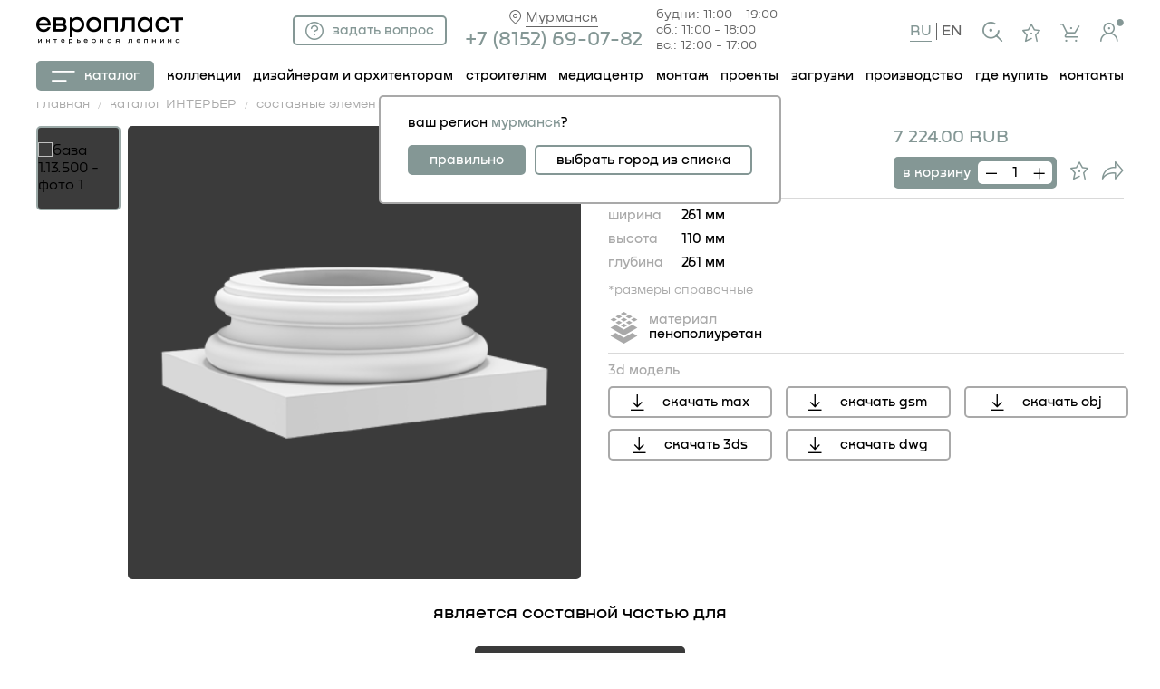

--- FILE ---
content_type: text/html; charset=UTF-8
request_url: https://evroplast.ru/sostavnye-elementy/1-13-500/
body_size: 16314
content:
<!DOCTYPE html>
<html lang="ru">
<head prefix="og: http://ogp.me/ns# fb: http://ogp.me/ns/fb# product: http://ogp.me/ns/product#">
    <meta http-equiv="Content-Type" content="text/html; charset=UTF-8">
<meta name="robots" content="index, follow">
<meta name="description" content="база 1.13.500 Европласт купить в официальном интернет-магазине - характеристики, размеры, 3D модель ✅ Европласт — бренд лепнины и архитектурного декора из жесткого и гибкого пенополиуретана, перфома и пенополистирола. На протяжении многих лет марка — cиноним высокого качества и оригинального дизайна ✅ Мы осуществляем продажу лепнины в интернет-магазине, а также в розничных точках по всей территории России, СНГ и стран Балтии">
<link href="/bitrix/cache/css/s1/.default/page_d6e6eeed39556e88d1a44ddade7242c3/page_d6e6eeed39556e88d1a44ddade7242c3_v1.css?1763557542531479" type="text/css"  rel="stylesheet" >
        <meta http-equiv="X-UA-Compatible" content="IE=edge">
    <meta name="viewport" content="width=device-width, initial-scale=1, maximum-scale=1, user-scalable=0">
    <meta name="format-detection" content="telephone=no"> <!-- for iOS and Android -->
        <meta property="og:type" content="website">
            <meta property="og:title" content="база 1.13.500 из пенополиуретана купить в официальном интернет-магазине «Европласт»">
        <meta property="og:description" content="база 1.13.500 Европласт купить в официальном интернет-магазине - характеристики, размеры, 3D модель ✅ Европласт — бренд лепнины и архитектурного декора из жесткого и гибкого пенополиуретана, перфома и пенополистирола. На протяжении многих лет марка — cиноним высокого качества и оригинального дизайна ✅ Мы осуществляем продажу лепнины в интернет-магазине, а также в розничных точках по всей территории России, СНГ и стран Балтии">
    <meta property="og:site_name" content="Официальный сайт Европласт. Производство лепного декора из пенополиуретана.">
    <meta property="og:url" content= "https://evroplast.ru/sostavnye-elementy/1-13-500/">
                    <meta property="og:image" content="https://evroplast.ru/img/e-logo.png">
        <meta name="facebook-domain-verification" content="f8pn62cx7hpw8u0zrezspmv6e15bkq">
    <meta name="facebook-domain-verification" content="ikmqqtg4wq8nmw1f0sxw4nxdv3z18b">

    <title>база 1.13.500 из пенополиуретана купить в официальном интернет-магазине «Европласт»</title>
    
    <link rel="icon" href="/e-fav.svg?v=2" type="image/x-icon">
    <link rel="shortcut icon" href="/e-fav.svg?v=2" type="image/x-icon">

    <link rel="preload" href="/css/fonts/Nekst/Nekst-Medium.woff" as="font" type="font/woff" crossorigin>
    <link rel="preload" href="/css/fonts/Nekst/Nekst-Regular.woff" as="font" type="font/woff" crossorigin>
    <link rel="preload" href="/css/fonts/Nekst/Nekst-SemiBold.woff" as="font" type="font/woff" crossorigin>

        
        
    </head>


    <body itemscope="" itemtype="https://schema.org/WebPage">
<div class="wrapper ru">
    <div class="content">
<header>
    <div class="content-wrapper">
        <div class="top-header">
            <a href="/" class="header-logo">
                                    <i class="icon-logo-medium"></i>
                            </a>
            <div class="top-header-central">
                <div class="city-phone-wrap">
                    <div class="header-city-name" data-type="geo-open">
                        <i class="icon-geo"></i>
                        <span data-type="header-city-name">Мурманск</span>
                    </div>
                                    <a href="tel:+78152690782" class="header-phone">+7 (81<span style="display: none;">no skype!</span>52) 69-07-82</a>
                                </div>
				
			                                    <div class="header-timetable">будни: 11:00 - 19:00 <br>сб.: 11:00 - 18:00<br>вс.: 12:00 - 17:00</div>
                			
                <div class="header-qst-btn" data-type="q-popup-open"><i class="icon-question"></i> задать вопрос</div>
                						</div>
            <div class="top-header-right">
                <ul class="lang-switch-wrap">
                    <li class="active" data-type="lang-switch" data-val="ru">RU</li>
                    <li  data-type="lang-switch" data-val="en">EN</li>
                </ul>
                <div class="header-search-wrap">
                    <a class="header-search" title="поиск" data-type="search-open">
                        <i class="icon-search"></i>
                    </a>
                    <form action="/search" data-type="search-form" class="search-form" style="/*display:none;*/">
                        <input data-type="search" type="text" placeholder="поиск" class="search-input" name="q" id="q">
                        <button type="reset" data-type="search-reset" class="search-reset"><i class="icon-close"></i></button>
                        <img src="/img/preloader.gif" alt="wait" class="search-wait">
                    </form>
                    <div class="search-mess" data-type="search-mess">по данному запросу нет&nbsp;результатов</div>
                </div>
                <a href="/favorite/" class="header-favorite" title="Избранное">
                    <i class="icon-favorite"></i>
					
                    <span class="header-icon-qty"></span>
                </a> 
                <a href="/cart/" class="header-cart" title="Корзина" data-reg="3707" data-curr="RUB" data-type="header-cart">
                    <i class="icon-cart"></i>
                    <span class="header-icon-qty" data-type="header-cart-qty">0</span>
                </a>
			                <a href="/personal/" class="header-personal" title="Личный кабинет" data-type="personal-data" data-id="0" data-user="no-user" data-user-reg="3707">
                    <i class="icon-personal"></i>
                </a>
			                                <a title="Выбрать регион" class="header-geo" data-type="geo-open">
                    <i class="icon-geo"></i>
                </a>
                                <div class="menu-btn" data-type="menu-btn">
                    <span class="menu-icon closed"></span>
                </div>
            </div>
        </div>
        <div class="bottom-header">
            <nav class="top-menu">
                <ul>
                                        <li><a href="/karnizy/" class="header-catalogue" data-type="header-catalogue"><i class="icon-menu"></i>каталог</a></li>
					<li ><a href="/collection/">коллекции</a></li>
									<li ><a href="/designer/">дизайнерам и архитекторам</a></li>
                    <li ><a href="/professional/">строителям</a></li>
                    <li ><a href="/media/">Медиацентр</a></li>
                    <li ><a href="/install/">монтаж</a></li>
                    <li ><a href="/gallery/">проекты</a></li>
				                    <li ><a href="/download/">загрузки</a></li>
                    <li ><a href="/factory/">производство</a></li>
                    <li ><a href="/wheretobuy/">где&nbsp;купить</a></li>
					<li ><a href="/contact/">контакты</a></li>
                </ul>
            </nav>
            <div class="dropdown-menu" data-type="dropdown-menu">
                <div class="dropdown-menu-wrap">
                    <div class="dropdown-menu-column">
                        <a href="/karnizy/" class="dropdown-menu-main-link">Интерьерная лепнина</a>
                        <ul>
                            <li><a href="/karnizy/">карнизы</a></li>
                            <li><a href="/karnizy/?mat=pf,pps">карнизы перфом</a></li>
                            <li><a href="/karnizy/gibkie/">карнизы гибкие</a></li>
                            <li><a href="/moldingi/">молдинги</a></li>
                            <li><a href="/moldingi/?mat=pf,pps">молдинги перфом</a></li>
                            <li><a href="/moldingi/gibkie/">молдинги гибкие</a></li>
                            <li><a href="/plintusy/">плинтусы</a></li>
                            <li><a href="/plintusy/?mat=pf,pps">плинтусы перфом</a></li>
                            <li><a href="/plintusy/gibkie/">плинтусы гибкие</a></li>
                            <li><a href="/rozetki/">розетки</a></li>
                            <li><a href="/dekorativnii-paneli/">панели декоративные</a></li>
                            <li><a href="/karnizy/?all=1" class="btn-small-link">показать все</a></li>
                                                    </ul>
                    </div>
                    <div class="dropdown-menu-column">
                        <a href="/karnizy-fasadnye/" class="dropdown-menu-main-link">Фасадная лепнина</a>
                        <ul>
                            <li><a href="/nalichniki/">наличники</a></li>
                            <li><a href="/otkosy/">откосы</a></li>
                            <li><a href="/rusty/">рустовые камни</a></li>
                            <li><a href="/baljasiny-dlya-balyustrad/">балясины</a></li>
                            <li><a href="/podokonnye-jelementy/">подоконные элементы</a></li>
                        </ul>
                    </div>
                                        <div class="dropdown-menu-column">
                        <a href="/adhesive/" class="dropdown-menu-main-link">Клей</a>
                        <ul>
                                                            <li><a href="/adhesive/E01-M-290/">E01.M.290 Клей Европласт Монтажный 290 мл.</a></li>
                                                            <li><a href="/adhesive/E04-U-290/">E04.U.290 Клей Европласт универсальный 290 мл.</a></li>
                                                            <li><a href="/adhesive/E02-S-290/">E02.S.290 Клей Европласт стыковочный SMP 290 мл.</a></li>
                                                            <li><a href="/adhesive/E03-S-60/">E03.S.60 Клей Европласт стыковочный SMP 60 мл.</a></li>
                                                            <li><a href="/adhesive/E13-S-60/">E13.S.60 Клей Европласт стыковочный PU 60 мл.</a></li>
                                                            <li><a href="/adhesive/E12-S-290b/">E12.S.290 Клей Европласт стыковочный PU 290 мл.</a></li>
                                                    </ul>
                    </div>
                                        <div class="dropdown-menu-column">
                        <a href="/collection/" class="dropdown-menu-main-link">Коллекции</a>
                        <ul>
                            <li><a href="/collection/modernistic/">модернистик</a></li>
                            <li><a href="/collection/new_art_deco/">new art deco</a></li>
                            <li><a href="/collection/simple/">simple</a></li>
                            <li><a href="/collection/mauritania/">mauritania</a></li>
                                                                                </ul>
                    </div>
                </div>
            </div>
        </div>
        <div class="mobile-menu" data-type="mobile-menu">
            <div class="content-wrapper">
                <div class="top-mobile-menu">
                    <a href="/karnizy/" class="header-catalogue"><i class="icon-menu"></i>каталог</a>
				                    <div class="header-qst-btn" data-type="q-popup-open"><i class="icon-question"></i> задать вопрос</div>
                    				                    <ul class="lang-switch-wrap">
                        <li class="active" data-type="lang-switch" data-val="ru">RU</li>
                        <li  data-type="lang-switch" data-val="en">EN</li>
                    </ul>
                </div>
                <div class="central-mobile-menu">
                    <div class="mobile-menu-main">
						<div class="mobile-menu-point"><a href="/collection/">коллекции</a></div>
						
                        <div class="mobile-menu-point"><a href="/designer/">дизайнерам <br>и&nbsp;архитекторам</a></div>
                        <div class="mobile-menu-point"><a href="/professional/">строителям</a></div>
						
						<div class="mobile-menu-point"><a href="/factory/">производство</a></div>                      
                    </div>
                    <div class="mobile-menu-add">
                        <div>
                            <div class="mobile-menu-point"><a href="/install/">монтаж</a></div>
                            <div class="mobile-menu-point"><a href="/download/">загрузки</a></div>
							
                            <div class="mobile-menu-point"><a href="/media/">Медиацентр</a></div>
							
                        </div>
                        <div>
						
                            <div class="mobile-menu-point"><a href="/gallery/">проекты</a></div>
								
                            <div class="mobile-menu-point"><a href="/wheretobuy/">где&nbsp;купить</a></div>
							<div class="mobile-menu-point"><a href="/contact/">контакты</a></div>
                        </div>
                    </div>
                </div>
                <div class="bottom-mobile">
                    <div class="header-city-name" data-type="geo-open">
                        <i class="icon-geo"></i>
                        <span data-type="header-city-name">Мурманск</span>
                    </div>
                                            <a href="tel:+78152690782" class="header-phone">+7 (81<span style="display: none;">no skype!</span>52) 69-07-82</a>
                                                                <div class="header-timetable">будни: 11:00 - 19:00 <br>сб.: 11:00 - 18:00<br>вс.: 12:00 - 17:00</div>
                    
                </div>
            </div>
        </div>
    </div>
    <!--noindex-->
<div id="dropdown-down">
    <div class="choose-reg-list" data-type="reg-list">
        <div class="content-wrapper">
            <div class="header-geo-choose-val">
                <div data-type="header-geo-choose">
                    <span class="header-geo-choose-title">Текущий регион:</span>
                    <span class="header-geo-choose-reg" data-value="Мурманск" data-type="curr-reg">Мурманск</span>
                </div>
                            </div>
            <div class="reg-list-scroll" data-type="reg-list-scroll">

                                <div class="e-reg-list-wrap desc">
                                                                <div class="e-reg-list-column">
                        <div class="e-choose-country-name">Россия</div>
                                                                                <a class="e-choose-reg-name" data-value="3255" data-type="choose-reg">Абакан</a>
                                                                                    <a class="e-choose-reg-name" data-value="3683" data-type="choose-reg">Адлер</a>
                                                                                    <a class="e-choose-reg-name" data-value="3723" data-type="choose-reg">Альметьевск</a>
                                                                                    <a class="e-choose-reg-name" data-value="6157" data-type="choose-reg">Анапа</a>
                                                                                    <a class="e-choose-reg-name" data-value="3685" data-type="choose-reg">Армавир</a>
                                                                                    <a class="e-choose-reg-name" data-value="3340" data-type="choose-reg">Архангельск</a>
                                                                                    <a class="e-choose-reg-name" data-value="3333" data-type="choose-reg">Астрахань</a>
                                                                                    <a class="e-choose-reg-name" data-value="130682" data-type="choose-reg">Балаково</a>
                                                                                    <a class="e-choose-reg-name" data-value="3114" data-type="choose-reg">Барнаул</a>
                                                                                    <a class="e-choose-reg-name" data-value="3116" data-type="choose-reg">Белгород</a>
                                                                                    <a class="e-choose-reg-name" data-value="134642" data-type="choose-reg">Белебей</a>
                                                                                    <a class="e-choose-reg-name" data-value="6191" data-type="choose-reg">Благовещенск </a>
                                                                                    <a class="e-choose-reg-name" data-value="3118" data-type="choose-reg">Брянск</a>
                                                                                    <a class="e-choose-reg-name" data-value="6529" data-type="choose-reg">Бугульма</a>
                                                                                    <a class="e-choose-reg-name" data-value="52538" data-type="choose-reg">Великие Луки</a>
                                                                                    <a class="e-choose-reg-name" data-value="3299" data-type="choose-reg">Великий Новгород</a>
                                                                                    <a class="e-choose-reg-name" data-value="6789" data-type="choose-reg">Владивосток</a>
                                                                                    <a class="e-choose-reg-name" data-value="6681" data-type="choose-reg">Владикавказ</a>
                                                                                    <a class="e-choose-reg-name" data-value="3321" data-type="choose-reg">Владимир</a>
                                                                                    <a class="e-choose-reg-name" data-value="3123" data-type="choose-reg">Волгоград</a>
                                                                                    <a class="e-choose-reg-name" data-value="3422" data-type="choose-reg">Волжский</a>
                                                                                    <a class="e-choose-reg-name" data-value="3304" data-type="choose-reg">Вологда</a>
                                                                                    <a class="e-choose-reg-name" data-value="3125" data-type="choose-reg">Воронеж</a>
                                                                                    <a class="e-choose-reg-name" data-value="6679" data-type="choose-reg">Геленджик</a>
                                                                                    <a class="e-choose-reg-name" data-value="3127" data-type="choose-reg">Грозный</a>
                                                                                    <a class="e-choose-reg-name" data-value="6119" data-type="choose-reg">Гудермес</a>
                                                                                    <a class="e-choose-reg-name" data-value="6263" data-type="choose-reg">Дербент</a>
                                                                                    <a class="e-choose-reg-name" data-value="341549" data-type="choose-reg">Донецк</a>
                                                                                    <a class="e-choose-reg-name" data-value="47495" data-type="choose-reg">Ейск</a>
                                                                                    <a class="e-choose-reg-name" data-value="3129" data-type="choose-reg">Екатеринбург</a>
                                                                                    <a class="e-choose-reg-name" data-value="137549" data-type="choose-reg">Ессентуки</a>
                                                                                    <a class="e-choose-reg-name" data-value="137552" data-type="choose-reg">Железноводск</a>
                                                                                    <a class="e-choose-reg-name" data-value="3131" data-type="choose-reg">Иваново</a>
                                                            </div>
                                <div class="e-reg-list-column e-reg-list-column-pad">
                                                                                                                        </div>
                                <div class="e-reg-list-column e-reg-list-column-pad">
                                                        <a class="e-choose-reg-name" data-value="3133" data-type="choose-reg">Ижевск</a>
                                                                                    <a class="e-choose-reg-name" data-value="65002" data-type="choose-reg">Ирбит</a>
                                                                                    <a class="e-choose-reg-name" data-value="3135" data-type="choose-reg">Иркутск</a>
                                                                                    <a class="e-choose-reg-name" data-value="3456" data-type="choose-reg">Ишим</a>
                                                                                    <a class="e-choose-reg-name" data-value="3772" data-type="choose-reg">Йошкар-Ола</a>
                                                                                    <a class="e-choose-reg-name" data-value="3260" data-type="choose-reg">Казань</a>
                                                                                    <a class="e-choose-reg-name" data-value="3138" data-type="choose-reg">Калининград</a>
                                                                                    <a class="e-choose-reg-name" data-value="3143" data-type="choose-reg">Калуга</a>
                                                                                    <a class="e-choose-reg-name" data-value="76007" data-type="choose-reg">Камышин</a>
                                                                                    <a class="e-choose-reg-name" data-value="688831" data-type="choose-reg">Касимов</a>
                                                                                    <a class="e-choose-reg-name" data-value="64994" data-type="choose-reg">Качканар</a>
                                                                                    <a class="e-choose-reg-name" data-value="3145" data-type="choose-reg">Кемерово</a>
                                                                                    <a class="e-choose-reg-name" data-value="6567" data-type="choose-reg">Кинешма</a>
                                                                                    <a class="e-choose-reg-name" data-value="3302" data-type="choose-reg">Киров</a>
                                                                                    <a class="e-choose-reg-name" data-value="137553" data-type="choose-reg">Кисловодск</a>
                                                                                    <a class="e-choose-reg-name" data-value="3121" data-type="choose-reg">Ковров</a>
                                                                                    <a class="e-choose-reg-name" data-value="3316" data-type="choose-reg">Кострома</a>
                                                                                    <a class="e-choose-reg-name" data-value="135824" data-type="choose-reg">Котлас</a>
                                                                                    <a class="e-choose-reg-name" data-value="3149" data-type="choose-reg">Краснодар</a>
                                                                                    <a class="e-choose-reg-name" data-value="3152" data-type="choose-reg">Красноярск</a>
                                                                                    <a class="e-choose-reg-name" data-value="6159" data-type="choose-reg">Кропоткин</a>
                                                                                    <a class="e-choose-reg-name" data-value="3481" data-type="choose-reg">Курган</a>
                                                                                    <a class="e-choose-reg-name" data-value="3154" data-type="choose-reg">Курск</a>
                                                                                    <a class="e-choose-reg-name" data-value="94982" data-type="choose-reg">Лабытнанги</a>
                                                                                    <a class="e-choose-reg-name" data-value="64754" data-type="choose-reg">Лениногорск</a>
                                                                                    <a class="e-choose-reg-name" data-value="6798" data-type="choose-reg">Ленинск-Кузнецкий</a>
                                                                                    <a class="e-choose-reg-name" data-value="137554" data-type="choose-reg">Лермонтов</a>
                                                                                    <a class="e-choose-reg-name" data-value="3331" data-type="choose-reg">Липецк</a>
                                                                                    <a class="e-choose-reg-name" data-value="3161" data-type="choose-reg">Магнитогорск</a>
                                                                                    <a class="e-choose-reg-name" data-value="6561" data-type="choose-reg">Майкоп</a>
                                                                                    <a class="e-choose-reg-name" data-value="6265" data-type="choose-reg">Махачкала</a>
                                                                                    <a class="e-choose-reg-name" data-value="66545" data-type="choose-reg">Междуреченск</a>
                                                                                    <a class="e-choose-reg-name" data-value="137556" data-type="choose-reg">Минеральные Воды</a>
                                                                                    <a class="e-choose-reg-name" data-value="3109" data-type="choose-reg">Москва</a>
                                                                                        </div>
                                <div class="e-reg-list-column e-reg-list-column-pad">
                                                        <a class="e-choose-reg-name" data-value="3707" data-type="choose-reg">Мурманск</a>
                                                                                    <a class="e-choose-reg-name" data-value="36881" data-type="choose-reg">Муром</a>
                                                                                    <a class="e-choose-reg-name" data-value="3329" data-type="choose-reg">Набережные Челны </a>
                                                                                    <a class="e-choose-reg-name" data-value="382935" data-type="choose-reg">Назрань</a>
                                                                                    <a class="e-choose-reg-name" data-value="3258" data-type="choose-reg">Нальчик</a>
                                                                                    <a class="e-choose-reg-name" data-value="6572" data-type="choose-reg">Нефтекамск</a>
                                                                                    <a class="e-choose-reg-name" data-value="6305" data-type="choose-reg">Нефтеюганск</a>
                                                                                    <a class="e-choose-reg-name" data-value="3168" data-type="choose-reg">Нижневартовск</a>
                                                                                    <a class="e-choose-reg-name" data-value="6531" data-type="choose-reg">Нижнекамск</a>
                                                                                    <a class="e-choose-reg-name" data-value="3163" data-type="choose-reg">Нижний Новгород</a>
                                                                                    <a class="e-choose-reg-name" data-value="3522" data-type="choose-reg">Нижний Тагил</a>
                                                                                    <a class="e-choose-reg-name" data-value="3696" data-type="choose-reg">Новокузнецк</a>
                                                                                    <a class="e-choose-reg-name" data-value="6124" data-type="choose-reg">Новороссийск</a>
                                                                                    <a class="e-choose-reg-name" data-value="3170" data-type="choose-reg">Новосибирск</a>
                                                                                    <a class="e-choose-reg-name" data-value="64996" data-type="choose-reg">Новоуральск</a>
                                                                                    <a class="e-choose-reg-name" data-value="6299" data-type="choose-reg">Новый Уренгой</a>
                                                                                    <a class="e-choose-reg-name" data-value="130517" data-type="choose-reg">Ноябрьск</a>
                                                                                    <a class="e-choose-reg-name" data-value="6533" data-type="choose-reg">Октябрьский</a>
                                                                                    <a class="e-choose-reg-name" data-value="3172" data-type="choose-reg">Омск</a>
                                                                                    <a class="e-choose-reg-name" data-value="3176" data-type="choose-reg">Орел</a>
                                                                                    <a class="e-choose-reg-name" data-value="3178" data-type="choose-reg">Оренбург</a>
                                                                                    <a class="e-choose-reg-name" data-value="3180" data-type="choose-reg">Пенза</a>
                                                                                    <a class="e-choose-reg-name" data-value="3556" data-type="choose-reg">Первоуральск</a>
                                                                                    <a class="e-choose-reg-name" data-value="3182" data-type="choose-reg">Пермь</a>
                                                                                    <a class="e-choose-reg-name" data-value="3756" data-type="choose-reg">Петрозаводск</a>
                                                                                    <a class="e-choose-reg-name" data-value="24220" data-type="choose-reg">Петропавловск-Камчатский</a>
                                                                                    <a class="e-choose-reg-name" data-value="6800" data-type="choose-reg">Полысаево</a>
                                                                                    <a class="e-choose-reg-name" data-value="3318" data-type="choose-reg">Псков</a>
                                                                                    <a class="e-choose-reg-name" data-value="3733" data-type="choose-reg">Пятигорск</a>
                                                                                    <a class="e-choose-reg-name" data-value="65004" data-type="choose-reg">Ревда</a>
                                                                                    <a class="e-choose-reg-name" data-value="3187" data-type="choose-reg">Ростов-на-Дону</a>
                                                                                    <a class="e-choose-reg-name" data-value="3189" data-type="choose-reg">Рязань</a>
                                                                                    <a class="e-choose-reg-name" data-value="134647" data-type="choose-reg">Салават</a>
                                                                                    <a class="e-choose-reg-name" data-value="53164" data-type="choose-reg">Салехард</a>
                                                                                        </div>
                                <div class="e-reg-list-column e-reg-list-column-pad">
                                                        <a class="e-choose-reg-name" data-value="3192" data-type="choose-reg">Самара</a>
                                                                                    <a class="e-choose-reg-name" data-value="3196" data-type="choose-reg">Санкт-Петербург</a>
                                                                                    <a class="e-choose-reg-name" data-value="6137" data-type="choose-reg">Саранск</a>
                                                                                    <a class="e-choose-reg-name" data-value="3194" data-type="choose-reg">Саратов</a>
                                                                                    <a class="e-choose-reg-name" data-value="46432" data-type="choose-reg">Севастополь</a>
                                                                                    <a class="e-choose-reg-name" data-value="102940" data-type="choose-reg">Северодвинск</a>
                                                                                    <a class="e-choose-reg-name" data-value="64992" data-type="choose-reg">Серов</a>
                                                                                    <a class="e-choose-reg-name" data-value="6142" data-type="choose-reg">Симферополь</a>
                                                                                    <a class="e-choose-reg-name" data-value="3338" data-type="choose-reg">Смоленск</a>
                                                                                    <a class="e-choose-reg-name" data-value="3202" data-type="choose-reg">Сочи</a>
                                                                                    <a class="e-choose-reg-name" data-value="3204" data-type="choose-reg">Ставрополь</a>
                                                                                    <a class="e-choose-reg-name" data-value="3374" data-type="choose-reg">Старый Оскол</a>
                                                                                    <a class="e-choose-reg-name" data-value="3207" data-type="choose-reg">Стерлитамак</a>
                                                                                    <a class="e-choose-reg-name" data-value="3209" data-type="choose-reg">Сургут</a>
                                                                                    <a class="e-choose-reg-name" data-value="3830" data-type="choose-reg">Сыктывкар</a>
                                                                                    <a class="e-choose-reg-name" data-value="3211" data-type="choose-reg">Тамбов</a>
                                                                                    <a class="e-choose-reg-name" data-value="3729" data-type="choose-reg">Тверь</a>
                                                                                    <a class="e-choose-reg-name" data-value="3616" data-type="choose-reg">Тобольск</a>
                                                                                    <a class="e-choose-reg-name" data-value="3213" data-type="choose-reg">Тольятти</a>
                                                                                    <a class="e-choose-reg-name" data-value="3215" data-type="choose-reg">Томск</a>
                                                                                    <a class="e-choose-reg-name" data-value="6759" data-type="choose-reg">Туапсе</a>
                                                                                    <a class="e-choose-reg-name" data-value="59639" data-type="choose-reg">Туймазы</a>
                                                                                    <a class="e-choose-reg-name" data-value="3217" data-type="choose-reg">Тула</a>
                                                                                    <a class="e-choose-reg-name" data-value="3220" data-type="choose-reg">Тюмень</a>
                                                                                    <a class="e-choose-reg-name" data-value="3275" data-type="choose-reg">Улан-Удэ</a>
                                                                                    <a class="e-choose-reg-name" data-value="3326" data-type="choose-reg">Ульяновск</a>
                                                                                    <a class="e-choose-reg-name" data-value="3223" data-type="choose-reg">Уфа</a>
                                                                                    <a class="e-choose-reg-name" data-value="3228" data-type="choose-reg">Хабаровск</a>
                                                                                    <a class="e-choose-reg-name" data-value="3644" data-type="choose-reg">Ханты-Мансийск</a>
                                                                                    <a class="e-choose-reg-name" data-value="3231" data-type="choose-reg">Чебоксары</a>
                                                                                    <a class="e-choose-reg-name" data-value="3233" data-type="choose-reg">Челябинск</a>
                                                                                    <a class="e-choose-reg-name" data-value="3443" data-type="choose-reg">Череповец</a>
                                                                                    <a class="e-choose-reg-name" data-value="47496" data-type="choose-reg">Черкесск</a>
                                                                                    <a class="e-choose-reg-name" data-value="3235" data-type="choose-reg">Чита</a>
                                                                                        </div>
                                <div class="e-reg-list-column e-reg-list-column-pad">
                                                        <a class="e-choose-reg-name" data-value="6150" data-type="choose-reg">Шарья</a>
                                                                                    <a class="e-choose-reg-name" data-value="3431" data-type="choose-reg">Элиста</a>
                                                                                    <a class="e-choose-reg-name" data-value="6132" data-type="choose-reg">Южно-Сахалинск</a>
                                                                                    <a class="e-choose-reg-name" data-value="6799" data-type="choose-reg">Юрга</a>
                                                                                    <a class="e-choose-reg-name" data-value="3239" data-type="choose-reg">Якутск</a>
                                                                                    <a class="e-choose-reg-name" data-value="3237" data-type="choose-reg">Ярославль</a>
                                                    </div>
                                                            <div class="e-reg-list-column column-diff-country">
                                                <div class="e-choose-country-name">Абхазия			</div>
                                                    <a class="e-choose-reg-name" data-value="610404" data-type="choose-reg">Гагры</a>
                                                    <a class="e-choose-reg-name" data-value="3336" data-type="choose-reg">Сухум</a>
                                                <br>
                                                                    <div class="e-choose-country-name">Азербайджан</div>
                                                    <a class="e-choose-reg-name" data-value="3287" data-type="choose-reg">Баку</a>
                                                <br>
                                                                    <div class="e-choose-country-name">Беларусь</div>
                                                    <a class="e-choose-reg-name" data-value="3242" data-type="choose-reg">Минск</a>
                                                <br>
                                                                    <div class="e-choose-country-name">Казахстан</div>
                                                    <a class="e-choose-reg-name" data-value="3687" data-type="choose-reg">Актау</a>
                                                    <a class="e-choose-reg-name" data-value="3691" data-type="choose-reg">Актобе</a>
                                                    <a class="e-choose-reg-name" data-value="3310" data-type="choose-reg">Алматы</a>
                                                    <a class="e-choose-reg-name" data-value="6325" data-type="choose-reg">Атырау</a>
                                                    <a class="e-choose-reg-name" data-value="3347" data-type="choose-reg">Караганда</a>
                                                    <a class="e-choose-reg-name" data-value="3350" data-type="choose-reg">Кокшетау</a>
                                                    <a class="e-choose-reg-name" data-value="98428" data-type="choose-reg">Костанай</a>
                                                    <a class="e-choose-reg-name" data-value="6728" data-type="choose-reg">Кызылорда</a>
                                                    <a class="e-choose-reg-name" data-value="3342" data-type="choose-reg">Нур-Султан (Астана)</a>
                                                    <a class="e-choose-reg-name" data-value="6331" data-type="choose-reg">Павлодар</a>
                                                    <a class="e-choose-reg-name" data-value="6336" data-type="choose-reg">Петропавловск</a>
                                                    <a class="e-choose-reg-name" data-value="98468" data-type="choose-reg">Семей</a>
                                                    <a class="e-choose-reg-name" data-value="3314" data-type="choose-reg">Тараз</a>
                                                    <a class="e-choose-reg-name" data-value="3689" data-type="choose-reg">Уральск</a>
                                                    <a class="e-choose-reg-name" data-value="3247" data-type="choose-reg">Усть-Каменогорск</a>
                                                    <a class="e-choose-reg-name" data-value="3312" data-type="choose-reg">Шымкент</a>
                                                    <a class="e-choose-reg-name" data-value="6733" data-type="choose-reg">Экибастуз</a>
                                                <br>
                                                                    <div class="e-choose-country-name">Грузия</div>
                                                    <a class="e-choose-reg-name" data-value="562396" data-type="choose-reg">Батуми</a>
                                                    <a class="e-choose-reg-name" data-value="70968" data-type="choose-reg">Тбилиси</a>
                                                <br>
                                                                    <div class="e-choose-country-name">Узбекистан</div>
                                                    <a class="e-choose-reg-name" data-value="3671" data-type="choose-reg">Ташкент</a>
                                                <br>
                                                                    <div class="e-choose-country-name">Армения</div>
                                                    <a class="e-choose-reg-name" data-value="6692" data-type="choose-reg">Ереван</a>
                                                <br>
                                                                    <div class="e-choose-country-name">Кыргызстан</div>
                                                    <a class="e-choose-reg-name" data-value="6714" data-type="choose-reg">Бишкек</a>
                                                    <a class="e-choose-reg-name" data-value="137099" data-type="choose-reg">Джалал-Абад</a>
                                                    <a class="e-choose-reg-name" data-value="6715" data-type="choose-reg">Ош</a>
                                                <br>
                                            </div>
                </div>

                                                <div class="e-reg-list-wrap-mob">
                                            <div class="reg-list-country" data-type="reg-count-wrap">
                            <div class="reg-list-country-name" data-type="reg-count">
                                Россия                                <i class="icomoon icon-angle-down"></i>
                            </div>
                            <div class="reg-list-city" data-type="reg-city">
                                <div class="reg-list-city-column">
                                                                        <a class="e-choose-reg-name" data-value="3255" data-type="choose-reg">Абакан</a>
                                                                        <a class="e-choose-reg-name" data-value="3683" data-type="choose-reg">Адлер</a>
                                                                        <a class="e-choose-reg-name" data-value="3723" data-type="choose-reg">Альметьевск</a>
                                                                        <a class="e-choose-reg-name" data-value="6157" data-type="choose-reg">Анапа</a>
                                                                        <a class="e-choose-reg-name" data-value="3685" data-type="choose-reg">Армавир</a>
                                                                        <a class="e-choose-reg-name" data-value="3340" data-type="choose-reg">Архангельск</a>
                                                                        <a class="e-choose-reg-name" data-value="3333" data-type="choose-reg">Астрахань</a>
                                                                        <a class="e-choose-reg-name" data-value="130682" data-type="choose-reg">Балаково</a>
                                                                        <a class="e-choose-reg-name" data-value="3114" data-type="choose-reg">Барнаул</a>
                                                                        <a class="e-choose-reg-name" data-value="3116" data-type="choose-reg">Белгород</a>
                                                                        <a class="e-choose-reg-name" data-value="134642" data-type="choose-reg">Белебей</a>
                                                                        <a class="e-choose-reg-name" data-value="6191" data-type="choose-reg">Благовещенск </a>
                                                                        <a class="e-choose-reg-name" data-value="3118" data-type="choose-reg">Брянск</a>
                                                                        <a class="e-choose-reg-name" data-value="6529" data-type="choose-reg">Бугульма</a>
                                                                        <a class="e-choose-reg-name" data-value="52538" data-type="choose-reg">Великие Луки</a>
                                                                        <a class="e-choose-reg-name" data-value="3299" data-type="choose-reg">Великий Новгород</a>
                                                                        <a class="e-choose-reg-name" data-value="6789" data-type="choose-reg">Владивосток</a>
                                                                        <a class="e-choose-reg-name" data-value="6681" data-type="choose-reg">Владикавказ</a>
                                                                        <a class="e-choose-reg-name" data-value="3321" data-type="choose-reg">Владимир</a>
                                                                        <a class="e-choose-reg-name" data-value="3123" data-type="choose-reg">Волгоград</a>
                                                                        <a class="e-choose-reg-name" data-value="3422" data-type="choose-reg">Волжский</a>
                                                                        <a class="e-choose-reg-name" data-value="3304" data-type="choose-reg">Вологда</a>
                                                                        <a class="e-choose-reg-name" data-value="3125" data-type="choose-reg">Воронеж</a>
                                                                        <a class="e-choose-reg-name" data-value="6679" data-type="choose-reg">Геленджик</a>
                                                                        <a class="e-choose-reg-name" data-value="3127" data-type="choose-reg">Грозный</a>
                                                                        <a class="e-choose-reg-name" data-value="6119" data-type="choose-reg">Гудермес</a>
                                                                        <a class="e-choose-reg-name" data-value="6263" data-type="choose-reg">Дербент</a>
                                                                        <a class="e-choose-reg-name" data-value="341549" data-type="choose-reg">Донецк</a>
                                                                        <a class="e-choose-reg-name" data-value="47495" data-type="choose-reg">Ейск</a>
                                                                        <a class="e-choose-reg-name" data-value="3129" data-type="choose-reg">Екатеринбург</a>
                                                                        <a class="e-choose-reg-name" data-value="137549" data-type="choose-reg">Ессентуки</a>
                                                                        <a class="e-choose-reg-name" data-value="137552" data-type="choose-reg">Железноводск</a>
                                                                        <a class="e-choose-reg-name" data-value="3131" data-type="choose-reg">Иваново</a>
                                                                        <a class="e-choose-reg-name" data-value="3133" data-type="choose-reg">Ижевск</a>
                                                                        <a class="e-choose-reg-name" data-value="65002" data-type="choose-reg">Ирбит</a>
                                                                        <a class="e-choose-reg-name" data-value="3135" data-type="choose-reg">Иркутск</a>
                                                                        <a class="e-choose-reg-name" data-value="3456" data-type="choose-reg">Ишим</a>
                                                                        <a class="e-choose-reg-name" data-value="3772" data-type="choose-reg">Йошкар-Ола</a>
                                                                        <a class="e-choose-reg-name" data-value="3260" data-type="choose-reg">Казань</a>
                                                                        <a class="e-choose-reg-name" data-value="3138" data-type="choose-reg">Калининград</a>
                                                                        <a class="e-choose-reg-name" data-value="3143" data-type="choose-reg">Калуга</a>
                                                                        <a class="e-choose-reg-name" data-value="76007" data-type="choose-reg">Камышин</a>
                                                                        <a class="e-choose-reg-name" data-value="688831" data-type="choose-reg">Касимов</a>
                                                                        <a class="e-choose-reg-name" data-value="64994" data-type="choose-reg">Качканар</a>
                                                                        <a class="e-choose-reg-name" data-value="3145" data-type="choose-reg">Кемерово</a>
                                                                        <a class="e-choose-reg-name" data-value="6567" data-type="choose-reg">Кинешма</a>
                                                                        <a class="e-choose-reg-name" data-value="3302" data-type="choose-reg">Киров</a>
                                                                        <a class="e-choose-reg-name" data-value="137553" data-type="choose-reg">Кисловодск</a>
                                                                        <a class="e-choose-reg-name" data-value="3121" data-type="choose-reg">Ковров</a>
                                                                        <a class="e-choose-reg-name" data-value="3316" data-type="choose-reg">Кострома</a>
                                                                        <a class="e-choose-reg-name" data-value="135824" data-type="choose-reg">Котлас</a>
                                                                        <a class="e-choose-reg-name" data-value="3149" data-type="choose-reg">Краснодар</a>
                                                                        <a class="e-choose-reg-name" data-value="3152" data-type="choose-reg">Красноярск</a>
                                                                        <a class="e-choose-reg-name" data-value="6159" data-type="choose-reg">Кропоткин</a>
                                                                        <a class="e-choose-reg-name" data-value="3481" data-type="choose-reg">Курган</a>
                                                                        <a class="e-choose-reg-name" data-value="3154" data-type="choose-reg">Курск</a>
                                                                        <a class="e-choose-reg-name" data-value="94982" data-type="choose-reg">Лабытнанги</a>
                                                                        <a class="e-choose-reg-name" data-value="64754" data-type="choose-reg">Лениногорск</a>
                                                                        <a class="e-choose-reg-name" data-value="6798" data-type="choose-reg">Ленинск-Кузнецкий</a>
                                                                        <a class="e-choose-reg-name" data-value="137554" data-type="choose-reg">Лермонтов</a>
                                                                        <a class="e-choose-reg-name" data-value="3331" data-type="choose-reg">Липецк</a>
                                                                        <a class="e-choose-reg-name" data-value="3161" data-type="choose-reg">Магнитогорск</a>
                                                                        <a class="e-choose-reg-name" data-value="6561" data-type="choose-reg">Майкоп</a>
                                                                        <a class="e-choose-reg-name" data-value="6265" data-type="choose-reg">Махачкала</a>
                                                                        <a class="e-choose-reg-name" data-value="66545" data-type="choose-reg">Междуреченск</a>
                                                                        <a class="e-choose-reg-name" data-value="137556" data-type="choose-reg">Минеральные Воды</a>
                                                                        <a class="e-choose-reg-name" data-value="3109" data-type="choose-reg">Москва</a>
                                                                        <a class="e-choose-reg-name" data-value="3707" data-type="choose-reg">Мурманск</a>
                                                                        <a class="e-choose-reg-name" data-value="36881" data-type="choose-reg">Муром</a>
                                                                        <a class="e-choose-reg-name" data-value="3329" data-type="choose-reg">Набережные Челны </a>
                                                                        <a class="e-choose-reg-name" data-value="382935" data-type="choose-reg">Назрань</a>
                                                                        <a class="e-choose-reg-name" data-value="3258" data-type="choose-reg">Нальчик</a>
                                                                        <a class="e-choose-reg-name" data-value="6572" data-type="choose-reg">Нефтекамск</a>
                                                                        <a class="e-choose-reg-name" data-value="6305" data-type="choose-reg">Нефтеюганск</a>
                                                                        <a class="e-choose-reg-name" data-value="3168" data-type="choose-reg">Нижневартовск</a>
                                                                        <a class="e-choose-reg-name" data-value="6531" data-type="choose-reg">Нижнекамск</a>
                                                                        <a class="e-choose-reg-name" data-value="3163" data-type="choose-reg">Нижний Новгород</a>
                                                                        <a class="e-choose-reg-name" data-value="3522" data-type="choose-reg">Нижний Тагил</a>
                                                                        <a class="e-choose-reg-name" data-value="3696" data-type="choose-reg">Новокузнецк</a>
                                                                        <a class="e-choose-reg-name" data-value="6124" data-type="choose-reg">Новороссийск</a>
                                                                        <a class="e-choose-reg-name" data-value="3170" data-type="choose-reg">Новосибирск</a>
                                                                        <a class="e-choose-reg-name" data-value="64996" data-type="choose-reg">Новоуральск</a>
                                                                        <a class="e-choose-reg-name" data-value="6299" data-type="choose-reg">Новый Уренгой</a>
                                                                        <a class="e-choose-reg-name" data-value="130517" data-type="choose-reg">Ноябрьск</a>
                                                                        <a class="e-choose-reg-name" data-value="6533" data-type="choose-reg">Октябрьский</a>
                                                                        <a class="e-choose-reg-name" data-value="3172" data-type="choose-reg">Омск</a>
                                                                        <a class="e-choose-reg-name" data-value="3176" data-type="choose-reg">Орел</a>
                                                                        <a class="e-choose-reg-name" data-value="3178" data-type="choose-reg">Оренбург</a>
                                                                        <a class="e-choose-reg-name" data-value="3180" data-type="choose-reg">Пенза</a>
                                                                        <a class="e-choose-reg-name" data-value="3556" data-type="choose-reg">Первоуральск</a>
                                                                        <a class="e-choose-reg-name" data-value="3182" data-type="choose-reg">Пермь</a>
                                                                        <a class="e-choose-reg-name" data-value="3756" data-type="choose-reg">Петрозаводск</a>
                                                                        <a class="e-choose-reg-name" data-value="24220" data-type="choose-reg">Петропавловск-Камчатский</a>
                                                                        <a class="e-choose-reg-name" data-value="6800" data-type="choose-reg">Полысаево</a>
                                                                        <a class="e-choose-reg-name" data-value="3318" data-type="choose-reg">Псков</a>
                                                                        <a class="e-choose-reg-name" data-value="3733" data-type="choose-reg">Пятигорск</a>
                                                                        <a class="e-choose-reg-name" data-value="65004" data-type="choose-reg">Ревда</a>
                                                                        <a class="e-choose-reg-name" data-value="3187" data-type="choose-reg">Ростов-на-Дону</a>
                                                                        <a class="e-choose-reg-name" data-value="3189" data-type="choose-reg">Рязань</a>
                                                                        <a class="e-choose-reg-name" data-value="134647" data-type="choose-reg">Салават</a>
                                                                        <a class="e-choose-reg-name" data-value="53164" data-type="choose-reg">Салехард</a>
                                                                        <a class="e-choose-reg-name" data-value="3192" data-type="choose-reg">Самара</a>
                                                                        <a class="e-choose-reg-name" data-value="3196" data-type="choose-reg">Санкт-Петербург</a>
                                                                        <a class="e-choose-reg-name" data-value="6137" data-type="choose-reg">Саранск</a>
                                                                        <a class="e-choose-reg-name" data-value="3194" data-type="choose-reg">Саратов</a>
                                                                        <a class="e-choose-reg-name" data-value="46432" data-type="choose-reg">Севастополь</a>
                                                                        <a class="e-choose-reg-name" data-value="102940" data-type="choose-reg">Северодвинск</a>
                                                                        <a class="e-choose-reg-name" data-value="64992" data-type="choose-reg">Серов</a>
                                                                        <a class="e-choose-reg-name" data-value="6142" data-type="choose-reg">Симферополь</a>
                                                                        <a class="e-choose-reg-name" data-value="3338" data-type="choose-reg">Смоленск</a>
                                                                        <a class="e-choose-reg-name" data-value="3202" data-type="choose-reg">Сочи</a>
                                                                        <a class="e-choose-reg-name" data-value="3204" data-type="choose-reg">Ставрополь</a>
                                                                        <a class="e-choose-reg-name" data-value="3374" data-type="choose-reg">Старый Оскол</a>
                                                                        <a class="e-choose-reg-name" data-value="3207" data-type="choose-reg">Стерлитамак</a>
                                                                        <a class="e-choose-reg-name" data-value="3209" data-type="choose-reg">Сургут</a>
                                                                        <a class="e-choose-reg-name" data-value="3830" data-type="choose-reg">Сыктывкар</a>
                                                                        <a class="e-choose-reg-name" data-value="3211" data-type="choose-reg">Тамбов</a>
                                                                        <a class="e-choose-reg-name" data-value="3729" data-type="choose-reg">Тверь</a>
                                                                        <a class="e-choose-reg-name" data-value="3616" data-type="choose-reg">Тобольск</a>
                                                                        <a class="e-choose-reg-name" data-value="3213" data-type="choose-reg">Тольятти</a>
                                                                        <a class="e-choose-reg-name" data-value="3215" data-type="choose-reg">Томск</a>
                                                                        <a class="e-choose-reg-name" data-value="6759" data-type="choose-reg">Туапсе</a>
                                                                        <a class="e-choose-reg-name" data-value="59639" data-type="choose-reg">Туймазы</a>
                                                                        <a class="e-choose-reg-name" data-value="3217" data-type="choose-reg">Тула</a>
                                                                        <a class="e-choose-reg-name" data-value="3220" data-type="choose-reg">Тюмень</a>
                                                                        <a class="e-choose-reg-name" data-value="3275" data-type="choose-reg">Улан-Удэ</a>
                                                                        <a class="e-choose-reg-name" data-value="3326" data-type="choose-reg">Ульяновск</a>
                                                                        <a class="e-choose-reg-name" data-value="3223" data-type="choose-reg">Уфа</a>
                                                                        <a class="e-choose-reg-name" data-value="3228" data-type="choose-reg">Хабаровск</a>
                                                                        <a class="e-choose-reg-name" data-value="3644" data-type="choose-reg">Ханты-Мансийск</a>
                                                                        <a class="e-choose-reg-name" data-value="3231" data-type="choose-reg">Чебоксары</a>
                                                                        <a class="e-choose-reg-name" data-value="3233" data-type="choose-reg">Челябинск</a>
                                                                        <a class="e-choose-reg-name" data-value="3443" data-type="choose-reg">Череповец</a>
                                                                        <a class="e-choose-reg-name" data-value="47496" data-type="choose-reg">Черкесск</a>
                                                                        <a class="e-choose-reg-name" data-value="3235" data-type="choose-reg">Чита</a>
                                                                        <a class="e-choose-reg-name" data-value="6150" data-type="choose-reg">Шарья</a>
                                                                        <a class="e-choose-reg-name" data-value="3431" data-type="choose-reg">Элиста</a>
                                                                        <a class="e-choose-reg-name" data-value="6132" data-type="choose-reg">Южно-Сахалинск</a>
                                                                        <a class="e-choose-reg-name" data-value="6799" data-type="choose-reg">Юрга</a>
                                                                        <a class="e-choose-reg-name" data-value="3239" data-type="choose-reg">Якутск</a>
                                                                        <a class="e-choose-reg-name" data-value="3237" data-type="choose-reg">Ярославль</a>
                                                                    </div>
                            </div>
                        </div>
                                            <div class="reg-list-country" data-type="reg-count-wrap">
                            <div class="reg-list-country-name" data-type="reg-count">
                                Абхазия			                                <i class="icomoon icon-angle-down"></i>
                            </div>
                            <div class="reg-list-city" data-type="reg-city">
                                <div class="reg-list-city-column">
                                                                        <a class="e-choose-reg-name" data-value="610404" data-type="choose-reg">Гагры</a>
                                                                        <a class="e-choose-reg-name" data-value="3336" data-type="choose-reg">Сухум</a>
                                                                    </div>
                            </div>
                        </div>
                                            <div class="reg-list-country" data-type="reg-count-wrap">
                            <div class="reg-list-country-name" data-type="reg-count">
                                Азербайджан                                <i class="icomoon icon-angle-down"></i>
                            </div>
                            <div class="reg-list-city" data-type="reg-city">
                                <div class="reg-list-city-column">
                                                                        <a class="e-choose-reg-name" data-value="3287" data-type="choose-reg">Баку</a>
                                                                    </div>
                            </div>
                        </div>
                                            <div class="reg-list-country" data-type="reg-count-wrap">
                            <div class="reg-list-country-name" data-type="reg-count">
                                Армения                                <i class="icomoon icon-angle-down"></i>
                            </div>
                            <div class="reg-list-city" data-type="reg-city">
                                <div class="reg-list-city-column">
                                                                        <a class="e-choose-reg-name" data-value="6692" data-type="choose-reg">Ереван</a>
                                                                    </div>
                            </div>
                        </div>
                                            <div class="reg-list-country" data-type="reg-count-wrap">
                            <div class="reg-list-country-name" data-type="reg-count">
                                Беларусь                                <i class="icomoon icon-angle-down"></i>
                            </div>
                            <div class="reg-list-city" data-type="reg-city">
                                <div class="reg-list-city-column">
                                                                        <a class="e-choose-reg-name" data-value="3242" data-type="choose-reg">Минск</a>
                                                                    </div>
                            </div>
                        </div>
                                            <div class="reg-list-country" data-type="reg-count-wrap">
                            <div class="reg-list-country-name" data-type="reg-count">
                                Грузия                                <i class="icomoon icon-angle-down"></i>
                            </div>
                            <div class="reg-list-city" data-type="reg-city">
                                <div class="reg-list-city-column">
                                                                        <a class="e-choose-reg-name" data-value="562396" data-type="choose-reg">Батуми</a>
                                                                        <a class="e-choose-reg-name" data-value="70968" data-type="choose-reg">Тбилиси</a>
                                                                    </div>
                            </div>
                        </div>
                                            <div class="reg-list-country" data-type="reg-count-wrap">
                            <div class="reg-list-country-name" data-type="reg-count">
                                Казахстан                                <i class="icomoon icon-angle-down"></i>
                            </div>
                            <div class="reg-list-city" data-type="reg-city">
                                <div class="reg-list-city-column">
                                                                        <a class="e-choose-reg-name" data-value="3687" data-type="choose-reg">Актау</a>
                                                                        <a class="e-choose-reg-name" data-value="3691" data-type="choose-reg">Актобе</a>
                                                                        <a class="e-choose-reg-name" data-value="3310" data-type="choose-reg">Алматы</a>
                                                                        <a class="e-choose-reg-name" data-value="6325" data-type="choose-reg">Атырау</a>
                                                                        <a class="e-choose-reg-name" data-value="3347" data-type="choose-reg">Караганда</a>
                                                                        <a class="e-choose-reg-name" data-value="3350" data-type="choose-reg">Кокшетау</a>
                                                                        <a class="e-choose-reg-name" data-value="98428" data-type="choose-reg">Костанай</a>
                                                                        <a class="e-choose-reg-name" data-value="6728" data-type="choose-reg">Кызылорда</a>
                                                                        <a class="e-choose-reg-name" data-value="3342" data-type="choose-reg">Нур-Султан (Астана)</a>
                                                                        <a class="e-choose-reg-name" data-value="6331" data-type="choose-reg">Павлодар</a>
                                                                        <a class="e-choose-reg-name" data-value="6336" data-type="choose-reg">Петропавловск</a>
                                                                        <a class="e-choose-reg-name" data-value="98468" data-type="choose-reg">Семей</a>
                                                                        <a class="e-choose-reg-name" data-value="3314" data-type="choose-reg">Тараз</a>
                                                                        <a class="e-choose-reg-name" data-value="3689" data-type="choose-reg">Уральск</a>
                                                                        <a class="e-choose-reg-name" data-value="3247" data-type="choose-reg">Усть-Каменогорск</a>
                                                                        <a class="e-choose-reg-name" data-value="3312" data-type="choose-reg">Шымкент</a>
                                                                        <a class="e-choose-reg-name" data-value="6733" data-type="choose-reg">Экибастуз</a>
                                                                    </div>
                            </div>
                        </div>
                                            <div class="reg-list-country" data-type="reg-count-wrap">
                            <div class="reg-list-country-name" data-type="reg-count">
                                Кыргызстан                                <i class="icomoon icon-angle-down"></i>
                            </div>
                            <div class="reg-list-city" data-type="reg-city">
                                <div class="reg-list-city-column">
                                                                        <a class="e-choose-reg-name" data-value="6714" data-type="choose-reg">Бишкек</a>
                                                                        <a class="e-choose-reg-name" data-value="137099" data-type="choose-reg">Джалал-Абад</a>
                                                                        <a class="e-choose-reg-name" data-value="6715" data-type="choose-reg">Ош</a>
                                                                    </div>
                            </div>
                        </div>
                                            <div class="reg-list-country" data-type="reg-count-wrap">
                            <div class="reg-list-country-name" data-type="reg-count">
                                Узбекистан                                <i class="icomoon icon-angle-down"></i>
                            </div>
                            <div class="reg-list-city" data-type="reg-city">
                                <div class="reg-list-city-column">
                                                                        <a class="e-choose-reg-name" data-value="3671" data-type="choose-reg">Ташкент</a>
                                                                    </div>
                            </div>
                        </div>
                                    </div>
            </div>
        </div>
    </div>
</div>
<!--/noindex-->    <div class="search-res-wrap" data-type="search-wrap">
        <div class="content-wrapper">
            <form action="/search" data-type="search-form" class="search-form" style="/*display:none;*/">
                <input data-type="search" type="text" placeholder="поиск" class="search-input" name="q" id="q_second">
                <button type="reset" data-type="search-reset" class="search-reset"><i class="icon-close"></i></button>
                <img src="/img/preloader.gif" alt="wait" class="search-wait">
                <i class="icon-search"></i>
            </form>
            <div class="search-mess" data-type="search-mess">по данному запросу нет&nbsp;результатов</div>
            <div class="search-result" data-type="search-res"></div>
        </div>
    </div>
</header>
<!--noindex-->
<div class="smart-search-wrap" style="display: none;" data-type="smart-search-wrap">
    <i class="icon-close smart-search-close" data-type="smart-search-close"></i>
    <div class="smart-search-top-panel">
        <form class="smart-search-form">
            <input type="text" placeholder="поиск" data-type="smart-search-input">
            <i class="icon-close" data-type="smart-search-clear"></i>
            <button type="button" class="smart-search-btn" data-type="smart-search-btn"><i class="icon-search"></i></button>
        </form>
        <div class="smart-search-result-short">
            <div class="smart-search-result-qty">
                Результаты поиска: <span>0</span>
            </div>
            <a href="/search/" class="smart-search-result-short-link" data-type="smart-search-show-all">Показать все товары <i class="icon-angle-right"></i></a>
        </div>
    </div>
    <div class="smart-search-bottom-panel">
        <div class="smart-search-wait"><img src="/img/preloader.gif" alt="wait..."></div>
        <div class="smart-search-results">
            <div class="smart-search-no-results">Поиск не дал результатов</div>
            <div class="smart-search-short-res">
                <div class="smart-search-res-table" data-type="search-scroll">
                    <div class="smart-search-res-item-wrap" data-type="smart-search-items-wrap"></div>
                </div>
                <a href="/search/" class="smart-search-res-btn" data-type="smart-search-show-all">Показать все товары</a>
            </div>
        </div>
    </div>
</div>
<link rel="stylesheet" href="/smart_search/search.css?v=1583957474">
<!--/noindex-->
    <!--noindex-->
    <div id="top_fix_region">
        <div class="top_fix_title">
            Ваш&nbsp;регион <span class="top_fix_title_city">Мурманск</span>?
        </div>
        <div class="top_fix_buttons">
            <button class="top_fix_button_ok">Правильно</button>
            <button class="top_fix_button_change">Выбрать город из&nbsp;списка</button>

        </div>
		
            </div>
    <!--/noindex-->

    <h1 class="hidden">база 1.13.500</h1>
<div class="content-wrapper product">
<div class="breadcrumbs">
    <ul itemprop="breadcrumb" itemscope itemtype="https://schema.org/BreadcrumbList">
        <li itemprop="itemListElement" itemscope itemtype="https://schema.org/ListItem">
            <a href="/" title="На главную" itemprop="item">
                <span>главная</span>
                <meta itemprop="position" content="1">
            </a>
        </li>
                    <li itemprop="itemListElement" itemscope itemtype="https://schema.org/ListItem">
                <a href="/karnizy/" title="каталог ИНТЕРЬЕР - карнизы" itemprop="item">
                    <span>каталог ИНТЕРЬЕР</span>
                    <meta itemprop="position" content="2">
                </a>
            </li>
                    <li itemprop="itemListElement" itemscope itemtype="https://schema.org/ListItem">
                <a href="/sostavnye-elementy/" title="составные элементы" itemprop="item">
                    <span>составные элементы</span>
                    <meta itemprop="position" content="3">
                </a>
            </li>
                    <li itemprop="itemListElement" itemscope itemtype="https://schema.org/ListItem">
                <a href="/sostavnye-elementy/1-13-500/" title="база 1.13.500" itemprop="item">
                    <span>база 1.13.500</span>
                    <meta itemprop="position" content="4">
                </a>
            </li>
            </ul>
</div>
<section class="prod-info-wrap">
        <div class="prod-info-prev">
            <div class="prod-preload" data-type="prod-preload">
                <img src="/img/preloader.gif" alt="Ожидайте">
            </div>
            <div class="prod-info-mob-title">
                база 1.13.500                                                            </div>

            <div id="prodSlider" class="slider-prod">
                <div class="sp-slides">
                                        
                    
                                                
                        <div class="sp-slide">
                                                                                                                                            <img class="sp-image" src="/cron/catalog/data/images/10/1.13.500.10.png" data-val="100" alt="база 1.13.500 - превью 1">

                            <img class="sp-thumbnail" src="/upload/resize_cache/cron/catalog/data/images/10/127_127_1/1.13.500.10.png" alt="база 1.13.500 - фото 1"> 
                        </div>

                        
                                             
                                                

                    
                    
                        

                    
                    
                        

                    
                    
                        

                    
                    
                        

                    
                    
                        

                    
                    
                        

                    
                    
                        

                    
                    
                        

                    
                    
                        

                    
                    
                        

                    
                    
                        

                    

                    
                </div>
            </div>
        </div>

        <div class="prod-info" itemscope itemtype="http://schema.org/Product"
             data-type="prod-info"
             data-id="5300"
             data-cat="1553"
             data-name="база 1.13.500"
             data-code="ВР001003799"
             data-price="7224.00"
             data-curr="RUB"
             data-cat-name="составные элементы"
             data-iscomp="0"
             data-qty="1"
            >
            <div class="prod-info-top prod-info-line">
                <h2 class="product-title" itemprop="name">
                    база 1.13.500                                                                            </h2>
                <!-- Schema Product -->
                <div style="display: none;">
                    <span itemprop="brand">Европласт</span>
                    <span itemprop="description">база 1.13.500 Европласт купить в официальном интернет-магазине - характеристики, размеры, 3D модель ✅ Европласт — бренд лепнины и архитектурного декора из жесткого и гибкого пенополиуретана, перфома и пенополистирола. На протяжении многих лет марка — cиноним высокого качества и оригинального дизайна ✅ Мы осуществляем продажу лепнины в интернет-магазине, а также в розничных точках по всей территории России, СНГ и стран Балтии</span>
                </div>

                <div class="prod-info-main" itemprop="offers" itemscope itemtype="https://schema.org/Offer">
                    
                                                                                                                                <h2 class="prod-info-price">7 224.00 RUB</h2>
                                                                    <div style="display: none;">
                                    <span itemprop="priceCurrency" content="RUB">RUB</span>
                                    <span itemprop="price" content="7224.00">7224.00</span>
                                    <link itemprop="availability" href="https://schema.org/InStock">
                                </div>
                                                                        
                    <div class="prod-info-btns">
                                                                                                                                                                <div class="prod-buy">
                                            <div class="prod-add-cart" data-type="prod-page-add">в корзину</div>
                                            <div class="prod-qty" data-inbasket="">
                                                <div class="prod-minus prod-qty-btn" data-type="prod-page-minus"><i class="icon-minus"></i></div>
                                                <input type="text" value="1" data-min="1" data-type="prod-page-qty">
                                                <div class="prod-plus prod-qty-btn" data-type="prod-page-plus"><i class="icon-plus-squared"></i></div>
                                            </div>
                                        </div>
                                                                                                                        
                        <div class="prod-add-btns">
                                                    <div class="prod-compare-btn" data-type="compare">сравнить</div>
                        

                        <i class="icon-favorite" data-type="favorite" data-user="no-user" title="Добавить в избранное"></i>
                        <div class="icon-share-wrap">
                            <i class="icon-share" data-type="share" title="Поделиться"></i>
                            <div class="add-social-wrap" data-type="share-wrap">
                                <div class="ya-share2" id="my-share"></div>
                                                                                                                                                            </div>
                        </div>
                        </div>

                    </div>
                </div>
                            </div>
                                        
            
                                    <div class="prod-info-params prod-info-line" data-type="filt-item">
                <div class="prod-info-params-title" data-type="filt-title">Параметры <i class="icon-angle-down-2"></i></div>
                <div class="prod-info-params-cont" data-type="filt-cont">
                    <div class="prod-info-main-params">
                                                                                    <div>
                                                                            <div class="prod-info-param-item">
                                            <span class="prod-info-param-name">Ширина</span>
                                            <span class="prod-info-param-val">261  мм</span>
                                        </div>
                                                                            <div class="prod-info-param-item">
                                            <span class="prod-info-param-name">Высота</span>
                                            <span class="prod-info-param-val">110  мм</span>
                                        </div>
                                                                            <div class="prod-info-param-item">
                                            <span class="prod-info-param-name">Глубина</span>
                                            <span class="prod-info-param-val">261  мм</span>
                                        </div>
                                                                                                        </div>
                                                        
                        
                    </div>

                    
                    <div class="prod-info-ref">*Размеры справочные</div>
                                        					                                                                <div class="prod-info-param-material">
                            <i class="icon-material"></i>
                            <div class="prod-info-material-wrap">
                                <div class="prod-info-param-name">Материал</div>
                                <div class="prod-info-param-val prod-info-param-val-mat">Пенополиуретан</div>
                            </div>
                        </div>
                                    </div>

            </div>
                                        <div class="prod-info-models prod-info-line" data-type="filt-item">
                    <div class="prod-info-params-title" data-type="filt-title">Модели <i class="icon-angle-down-2"></i></div>
                    <div class="prod-info-params-cont" data-type="filt-cont">
                                                    <div class="prod-info-models-wrap">
                                <div class="prod-info-models-title">3d модель</div>
                                <div class="prod-info-links">
                                                                            <a href="/cron/catalog/data/models/max/1.13.500.max" class="prod-info-link"><i class="icon-download"></i> скачать max</a>
                                                                            <a href="/cron/catalog/data/models/gsm/1.13.500.gsm" class="prod-info-link"><i class="icon-download"></i> скачать gsm</a>
                                                                            <a href="/cron/catalog/data/models/obj/1.13.500.obj" class="prod-info-link"><i class="icon-download"></i> скачать obj</a>
                                                                            <a href="/cron/catalog/data/models/3ds/1.13.500.3ds" class="prod-info-link"><i class="icon-download"></i> скачать 3ds</a>
                                                                            <a href="/cron/catalog/data/models/dwg/1.13.500.dwg" class="prod-info-link"><i class="icon-download"></i> скачать dwg</a>
                                                                    </div>
                            </div>
                                                                    </div>
                </div>
                            </div>
    </section>




            <section class="prod-similar">
                <div class="prod-similar-title prod-related-title">Является составной частью для</div>
                <div class="prod-similar-slider prod-prev-slider" data-type="similar-slider">
                    
<div  class="prod-prev prod-prev-v"
    data-type="prod-prev"
    data-id="6379"
    data-name="колонна"
    data-code=""
    data-price="11048.00"
    data-curr="RUB"
    data-cat="1558"
    data-cat-name="колонны"
    data-iscomp="1"
        >
    <a href="/kolonny/1-30-103/"></a>    <div class="prod-prev-top">
        <div class="prod-prev-title">
            <div class="prod-prev-title-top-line">
            <span class="prod-prev-name">
                колонна            </span>
                            <span class="prod-prev-article">
                    1.30.103                                    </span>
                        </div>
                                                                  </div>
        <div class="prod-prev-img">
                        <img src="/upload/resize_cache/cron/catalog/data/images/10/330_330_1/1.30.103.10.png?v=1" alt="колонна">
        </div>

                            
        <div class="prod-prev-btns">
                            <div class="prod-prev-icons">
                    <i class="icon-favorite" data-type="favorite" data-user="no-user" title="Добавить в избранное"></i>
                    <i class="icon-cart" data-type="cart-add" title="Добавить в корзину"></i>
                </div>
                                <div class="prod-prev-cart-mess prod-prev-mess">Товар добавлен в&nbsp;корзину</div>
                <div class="prod-prev-favorite-mess prod-prev-mess">Товар добавлен в&nbsp;избранное</div>
                    </div>
    </div>
    <div class="prod-prev-bottom">
                                    <div class="prod-prev-price">29 977.00 RUB</div>
                        <div class="prod-prev-params">
                                <div class="prod-prev-param">
                        <span>Ширина</span>
                        <span>269  мм</span>
                    </div>
                                    <div class="prod-prev-param">
                        <span>Высота</span>
                        <span>2220  мм</span>
                    </div>
                                    <div class="prod-prev-param">
                        <span>Глубина</span>
                        <span>269  мм</span>
                    </div>
                        </div>

        <div class="prod-prev-mob">
            <span class="prod-prev-name">колонна</span>
                    <span class="prod-prev-article">
                1.30.103                            </span>
                                    <div class="prod-prev-mob-btns">
                <div class="prod-prev-cart" data-type="cart-add">
				В корзину				</div>
                <i class="icon-favorite" data-type="favorite" data-user="no-user" title="Добавить в избранное"></i>
            </div>
                </div>
    </div>
    </div>

                </div>
            </section>
        



<div class="prod-similar prod-similar-glue">
    <div class="prod-similar-title prod-related-title">Клей для&nbsp;монтажа</div>
    <div class="prod-similar-slider prod-prev-slider" data-type="similar-slider">
        
<div  class="prod-prev"
    data-type="prod-prev"
    data-id="6104"
    data-name="E01.M.290 Клей Европласт Монтажный 290 мл."
    data-code="ЧХ002025782"
    data-price="498.00"
    data-curr="RUB"
    data-cat="1587"
    data-cat-name="клей"
    data-iscomp="0"
        >
    <a href="/adhesive/E01-M-290/"></a>    <div class="prod-prev-top">
        <div class="prod-prev-title">
            <div class="prod-prev-title-top-line">
            <span class="prod-prev-name">
                E01.M.290 Клей Европласт Монтажный 290 мл.            </span>
                        </div>
                                                                  </div>
        <div class="prod-prev-img">
                        <img src="/upload/resize_cache/cron/catalog/data/images/100/330_330_1/E01.M.290.100.png?v=1" alt="E01.M.290 Клей Европласт Монтажный 290 мл.">
        </div>

                            
        <div class="prod-prev-btns">
                            <div class="prod-prev-icons">
                    <i class="icon-favorite" data-type="favorite" data-user="no-user" title="Добавить в избранное"></i>
                    <i class="icon-cart" data-type="cart-add" title="Добавить в корзину"></i>
                </div>
                                <div class="prod-prev-cart-mess prod-prev-mess">Товар добавлен в&nbsp;корзину</div>
                <div class="prod-prev-favorite-mess prod-prev-mess">Товар добавлен в&nbsp;избранное</div>
                    </div>
    </div>
    <div class="prod-prev-bottom">
                                    <div class="prod-prev-price">498.00 RUB</div>
                        <div class="prod-prev-params">
                    </div>

        <div class="prod-prev-mob">
            <span class="prod-prev-name">E01.M.290 Клей Европласт Монтажный 290 мл.</span>
                                    <div class="prod-prev-mob-btns">
                <div class="prod-prev-cart" data-type="cart-add">
				В корзину				</div>
                <i class="icon-favorite" data-type="favorite" data-user="no-user" title="Добавить в избранное"></i>
            </div>
                </div>
    </div>
    </div>


<div  class="prod-prev"
    data-type="prod-prev"
    data-id="6105"
    data-name="E04.U.290 Клей Европласт универсальный 290 мл."
    data-code="ЧХ002025783"
    data-price="998.00"
    data-curr="RUB"
    data-cat="1587"
    data-cat-name="клей"
    data-iscomp="0"
        >
    <a href="/adhesive/E04-U-290/"></a>    <div class="prod-prev-top">
        <div class="prod-prev-title">
            <div class="prod-prev-title-top-line">
            <span class="prod-prev-name">
                E04.U.290 Клей Европласт универсальный 290 мл.            </span>
                        </div>
                                                                  </div>
        <div class="prod-prev-img">
                        <img src="/upload/resize_cache/cron/catalog/data/images/100/330_330_1/E04.U.290.100.png?v=1" alt="E04.U.290 Клей Европласт универсальный 290 мл.">
        </div>

                            
        <div class="prod-prev-btns">
                            <div class="prod-prev-icons">
                    <i class="icon-favorite" data-type="favorite" data-user="no-user" title="Добавить в избранное"></i>
                    <i class="icon-cart" data-type="cart-add" title="Добавить в корзину"></i>
                </div>
                                <div class="prod-prev-cart-mess prod-prev-mess">Товар добавлен в&nbsp;корзину</div>
                <div class="prod-prev-favorite-mess prod-prev-mess">Товар добавлен в&nbsp;избранное</div>
                    </div>
    </div>
    <div class="prod-prev-bottom">
                                    <div class="prod-prev-price">998.00 RUB</div>
                        <div class="prod-prev-params">
                    </div>

        <div class="prod-prev-mob">
            <span class="prod-prev-name">E04.U.290 Клей Европласт универсальный 290 мл.</span>
                                    <div class="prod-prev-mob-btns">
                <div class="prod-prev-cart" data-type="cart-add">
				В корзину				</div>
                <i class="icon-favorite" data-type="favorite" data-user="no-user" title="Добавить в избранное"></i>
            </div>
                </div>
    </div>
    </div>


<div  class="prod-prev"
    data-type="prod-prev"
    data-id="6107"
    data-name="E02.S.290 Клей Европласт стыковочный SMP 290 мл."
    data-code="ВР099022861"
    data-price="1399.00"
    data-curr="RUB"
    data-cat="1587"
    data-cat-name="клей"
    data-iscomp="0"
        >
    <a href="/adhesive/E02-S-290/"></a>    <div class="prod-prev-top">
        <div class="prod-prev-title">
            <div class="prod-prev-title-top-line">
            <span class="prod-prev-name">
                E02.S.290 Клей Европласт стыковочный SMP 290 мл.            </span>
                        </div>
                                                                  </div>
        <div class="prod-prev-img">
                        <img src="/upload/resize_cache/cron/catalog/data/images/100/330_330_1/E02.S.290.100.png?v=1" alt="E02.S.290 Клей Европласт стыковочный SMP 290 мл.">
        </div>

                            
        <div class="prod-prev-btns">
                            <div class="prod-prev-icons">
                    <i class="icon-favorite" data-type="favorite" data-user="no-user" title="Добавить в избранное"></i>
                    <i class="icon-cart" data-type="cart-add" title="Добавить в корзину"></i>
                </div>
                                <div class="prod-prev-cart-mess prod-prev-mess">Товар добавлен в&nbsp;корзину</div>
                <div class="prod-prev-favorite-mess prod-prev-mess">Товар добавлен в&nbsp;избранное</div>
                    </div>
    </div>
    <div class="prod-prev-bottom">
                                    <div class="prod-prev-price">1 399.00 RUB</div>
                        <div class="prod-prev-params">
                    </div>

        <div class="prod-prev-mob">
            <span class="prod-prev-name">E02.S.290 Клей Европласт стыковочный SMP 290 мл.</span>
                                    <div class="prod-prev-mob-btns">
                <div class="prod-prev-cart" data-type="cart-add">
				В корзину				</div>
                <i class="icon-favorite" data-type="favorite" data-user="no-user" title="Добавить в избранное"></i>
            </div>
                </div>
    </div>
    </div>


<div  class="prod-prev"
    data-type="prod-prev"
    data-id="6429"
    data-name="E03.S.60 Клей Европласт стыковочный SMP 60 мл."
    data-code="ВР099022862"
    data-price="520.00"
    data-curr="RUB"
    data-cat="1587"
    data-cat-name="клей"
    data-iscomp="0"
        >
    <a href="/adhesive/E03-S-60/"></a>    <div class="prod-prev-top">
        <div class="prod-prev-title">
            <div class="prod-prev-title-top-line">
            <span class="prod-prev-name">
                E03.S.60 Клей Европласт стыковочный SMP 60 мл.            </span>
                        </div>
                                                                  </div>
        <div class="prod-prev-img">
                        <img src="/upload/resize_cache/cron/catalog/data/images/100/330_330_1/E03.S.60.100.png?v=1" alt="E03.S.60 Клей Европласт стыковочный SMP 60 мл.">
        </div>

                            
        <div class="prod-prev-btns">
                            <div class="prod-prev-icons">
                    <i class="icon-favorite" data-type="favorite" data-user="no-user" title="Добавить в избранное"></i>
                    <i class="icon-cart" data-type="cart-add" title="Добавить в корзину"></i>
                </div>
                                <div class="prod-prev-cart-mess prod-prev-mess">Товар добавлен в&nbsp;корзину</div>
                <div class="prod-prev-favorite-mess prod-prev-mess">Товар добавлен в&nbsp;избранное</div>
                    </div>
    </div>
    <div class="prod-prev-bottom">
                                    <div class="prod-prev-price">520.00 RUB</div>
                        <div class="prod-prev-params">
                    </div>

        <div class="prod-prev-mob">
            <span class="prod-prev-name">E03.S.60 Клей Европласт стыковочный SMP 60 мл.</span>
                                    <div class="prod-prev-mob-btns">
                <div class="prod-prev-cart" data-type="cart-add">
				В корзину				</div>
                <i class="icon-favorite" data-type="favorite" data-user="no-user" title="Добавить в избранное"></i>
            </div>
                </div>
    </div>
    </div>


<div  class="prod-prev"
    data-type="prod-prev"
    data-id="158448"
    data-name="E13.S.60 Клей Европласт стыковочный PU 60 мл."
    data-code="ВР099022867"
    data-price="520.00"
    data-curr="RUB"
    data-cat="1587"
    data-cat-name="клей"
    data-iscomp="0"
        >
    <a href="/adhesive/E13-S-60/"></a>    <div class="prod-prev-top">
        <div class="prod-prev-title">
            <div class="prod-prev-title-top-line">
            <span class="prod-prev-name">
                E13.S.60 Клей Европласт стыковочный PU 60 мл.            </span>
                        </div>
                                                                  </div>
        <div class="prod-prev-img">
                        <img src="/upload/resize_cache/cron/catalog/data/images/100/330_330_1/E13.S.60.100.png?v=1" alt="E13.S.60 Клей Европласт стыковочный PU 60 мл.">
        </div>

                            
        <div class="prod-prev-btns">
                            <div class="prod-prev-icons">
                    <i class="icon-favorite" data-type="favorite" data-user="no-user" title="Добавить в избранное"></i>
                    <i class="icon-cart" data-type="cart-add" title="Добавить в корзину"></i>
                </div>
                                <div class="prod-prev-cart-mess prod-prev-mess">Товар добавлен в&nbsp;корзину</div>
                <div class="prod-prev-favorite-mess prod-prev-mess">Товар добавлен в&nbsp;избранное</div>
                    </div>
    </div>
    <div class="prod-prev-bottom">
                                    <div class="prod-prev-price">520.00 RUB</div>
                        <div class="prod-prev-params">
                    </div>

        <div class="prod-prev-mob">
            <span class="prod-prev-name">E13.S.60 Клей Европласт стыковочный PU 60 мл.</span>
                                    <div class="prod-prev-mob-btns">
                <div class="prod-prev-cart" data-type="cart-add">
				В корзину				</div>
                <i class="icon-favorite" data-type="favorite" data-user="no-user" title="Добавить в избранное"></i>
            </div>
                </div>
    </div>
    </div>


<div  class="prod-prev"
    data-type="prod-prev"
    data-id="158449"
    data-name="E12.S.290 Клей Европласт стыковочный PU 290 мл."
    data-code="ВР099022866"
    data-price="1399.00"
    data-curr="RUB"
    data-cat="1587"
    data-cat-name="клей"
    data-iscomp="0"
        >
    <a href="/adhesive/E12-S-290b/"></a>    <div class="prod-prev-top">
        <div class="prod-prev-title">
            <div class="prod-prev-title-top-line">
            <span class="prod-prev-name">
                E12.S.290 Клей Европласт стыковочный PU 290 мл.            </span>
                        </div>
                                                                  </div>
        <div class="prod-prev-img">
                        <img src="/upload/resize_cache/cron/catalog/data/images/100/330_330_1/E12.S.290.100.png?v=1" alt="E12.S.290 Клей Европласт стыковочный PU 290 мл.">
        </div>

                            
        <div class="prod-prev-btns">
                            <div class="prod-prev-icons">
                    <i class="icon-favorite" data-type="favorite" data-user="no-user" title="Добавить в избранное"></i>
                    <i class="icon-cart" data-type="cart-add" title="Добавить в корзину"></i>
                </div>
                                <div class="prod-prev-cart-mess prod-prev-mess">Товар добавлен в&nbsp;корзину</div>
                <div class="prod-prev-favorite-mess prod-prev-mess">Товар добавлен в&nbsp;избранное</div>
                    </div>
    </div>
    <div class="prod-prev-bottom">
                                    <div class="prod-prev-price">1 399.00 RUB</div>
                        <div class="prod-prev-params">
                    </div>

        <div class="prod-prev-mob">
            <span class="prod-prev-name">E12.S.290 Клей Европласт стыковочный PU 290 мл.</span>
                                    <div class="prod-prev-mob-btns">
                <div class="prod-prev-cart" data-type="cart-add">
				В корзину				</div>
                <i class="icon-favorite" data-type="favorite" data-user="no-user" title="Добавить в избранное"></i>
            </div>
                </div>
    </div>
    </div>

    </div>
</div>



<a href="/sostavnye-elementy/" class="prod-back-cat">в каталог</a>

</div>

    </div><!-- end of content-->
        <footer>
        <div class="content-wrapper">
            <div class="logo-column">
                <a href="/">
                                            <i class="icon-footer-logo"><span class="path1"></span><span class="path2"></span><span class="path3"></span><span class="path4"></span><span class="path5"></span><span class="path6"></span><span class="path7"></span><span class="path8"></span><span class="path9"></span><span class="path10"></span><span class="path11"></span><span class="path12"></span><span class="path13"></span><span class="path14"></span><span class="path15"></span><span class="path16"></span><span class="path17"></span><span class="path18"></span><span class="path19"></span><span class="path20"></span><span class="path21"></span><span class="path22"></span><span class="path23"></span><span class="path24"></span><span class="path25"></span><span class="path26"></span><span class="path27"></span></i>
                                    </a>
            </div>
            <ul class="footer-menu">
			                <li>
                    <span>Компания</span>
                    <ul>
                                                <li><a href="/company/brand/" >Наш бренд</a></li>
                        <li><a href="/company/" >Компания</a></li>
                        <li><a href="/company/tech/" >Технологии</a></li>
                        <li><a href="/company/certificates/" >Сертификаты</a></li>
                    </ul>
                </li>
                <li>
                    <span>Каталог</span>
                    <ul>
                        <li><a href="/karnizy/" class="active">Интерьер</a></li>
                        <li><a href="/karnizy-fasadnye/">Фасад</a></li>
                        <li><a href="/adhesive/">Клей</a></li>
                        <li><a href="/collection/">Коллекции</a></li>
                    </ul>
                </li>
                <li>
                    <span>Разделы сайта</span>
                    <ul>
                        <li><a href="/designer/" >Дизайнерам</a></li>
                        <li><a href="/professional/" >Строителям</a></li>
                        <li><a href="/media/" >Медиацентр</a></li>
                        <li><a href="/install/" >Монтаж</a></li>
                        <li><a href="/gallery/" >Проекты</a></li>

                        <li><a href="/download/" >загрузки</a></li>
                        <li><a href="/factory/">Производство</a></li>
                        <li><a href="/wheretobuy/" >где&nbsp;купить</a></li>
						<li><a href="/contact/" >Контакты</a></li>
                    </ul>
                </li>
                                <li>
                    <span>Информация</span>
                    <ul>
                        <li><a href="/publishers-imprint/" >Выходные данные</a></li>
                        <li><a href="/disclaimer/" >Дисклеймер</a></li>
                        <li><a href="/company/policies/#personal_data" >Обработка данных</a></li>
                        <li><a href="/company/policies/" >Конфиденциальность</a></li>
                    </ul>
                </li>
			            </ul>
            <div class="footer-contacts">
                                    <a class="footer-phone" href="tel:+78152690782">+7 (81<span style="display: none;">no skype!</span>52) 69-07-82</a>
                                <div class="footer-social">
                    <a href="/personal/" target="_blank" rel="nofollow"><i class="icon-footer-personal"></i></a>
                    <a href="https://t.me/evroplast" target="_blank" rel="nofollow"><i class="icon-t"></i></a>
                    <a href="https://www.youtube.com/channel/UCq8KPRl92_QkNw-vVhwHytA" target="_blank" rel="nofollow"><i class="icon-y"></i></a>
                    <a href="https://vk.com/evroplast" target="_blank" rel="nofollow"><i class="icon-v"></i></a>
                                    </div>
			                <div class="footer-banks">
                    <i class="icon-mir"></i>
                    <i class="icon-visa"></i>
                    <i class="icon-mastercard"></i>
                    <i class="icon-sbp"></i>
                </div>
			            </div>
            <div class="footer-copyright">&#169; ООО «Декор» 2026</div>
            <div class="footer-made"><a href="https://kuznets.agency/" target="_blank" rel="nofollow">разработан в Kuznets.agency</a></div>
        </div>
		<a href="/karnizy/?page=all" style="display:none!important;"></a>
        <a href="/moldingi/?page=all" style="display:none!important;"></a>
		<a href="/podokonnye-jelementy/?page=all" style="display:none!important;"></a>
    </footer>
</div><!-- end of wrapper-->

<!-- Schema Organization -->
<div itemscope itemtype="http://schema.org/Organization" style="display: none;">
  <span itemprop="name">ООО «Декор»</span>
  Контакты:
  <div itemprop="address" itemscope itemtype="http://schema.org/PostalAddress">
    Адрес:
    <span itemprop="streetAddress">ул. Обручева, д. 52, стр. 3</span>
    <span itemprop="postalCode"> 117342</span>
    <span itemprop="addressLocality">Москва, Россия</span>,
  </div>
  Телефон:<span itemprop="telephone">+7 495 315 30 40</span>,
  Факс:<span itemprop="faxNumber">+7 495 315 30 40</span>,
  Электронная почта: <span itemprop="email">decor@decor-evroplast.ru</span>
</div>
<!-- // -->

<!--noindex-->
<div class="overlay" data-type="overlay"></div>
<div class="overlay" data-type="q-overlay"></div>
<div class="question-popup" data-type="q-popup">
    <div class="question-form">
        <i class="icon-close" data-type="q-popup-close"></i>
        <div class="q-form-title">Задать вопрос</div>
        <form class="aqs-main-form" data-type="aqs-main-form" id="aqsMainForm">
            <div class="left-form-column">
                <input type="hidden" name="aqs-city" value="3707">
                <input type="hidden" name="aqs-page" value="" id="e-aqs-input-page">
                <input type="text" name="aqs-name" id="aqs-name" placeholder="имя*">
                <div class="input-wrap input-wrap-no-margin" data-type="tel-wrap">
                    <input type="tel" name="aqs-tel" id="aqs-tel" data-tel="yes" data-mask="+7 (XXX) XXX-XX-XX" placeholder="телефон">
                </div>
                <div class="input-wrap input-wrap-format">
                    <input type="checkbox" id="aqs_format" name="online_format" class="q-check" data-type="online-format">
                    <label for="aqs_format">У меня другой формат номера телефона</label>
                </div>
                <input type="text" name="aqs-email" id="aqs-email" placeholder="email*">
                <input type="text" name="aqs-loc" id="aqs-loc" placeholder="город*">
                <input type="checkbox" id="aqs_policy" name="aqs_policy" class="q-check" required="required">
                <label for="aqs_policy" class="aqs_policy_label">Я согласен <span>на обработку персональных данных</span></label>
                <button type="button" class="e-aqs-form-button">Отправить</button>
                <div class="e-aqs-form-loader"><img src="/img/preloader.gif" alt="wait..."></div>
            </div>
            <div class="right-form-column">
                <div class="e-aqs-file-wrapper">
                    <label>
                        <i class="icon-add"></i>
                        <span class="e-aqs-file-lbl">прикрепить файл</span>
                        <span class="e-aqs-file-name" data-type="add-file"></span>
                        <input type="file" name="aqs-file" accept="image/jpeg,image/png,.zip,.rar,.pdf">
                    </label>
                </div>
                <p class="e-aqs-file-exmpl">
                    Разрешены к отправке файлы: изображения JPEG, PNG, PDF,
                    архивы RAR, ZIP, размер файла не должен превышать 10 МБ
                </p>
                <textarea name="aqs-qst" id="aqs-qst" placeholder="ваш вопрос*"></textarea>
                <div class="e-aqs-select-wrap">
                    <select name="aqs-subj" data-placeholder="тема вопроса*" data-type="q-form-select">
                        <option value="" disabled selected style="display:none;">тема вопроса*</option>
                        <option value="2">Монтаж изделий</option>
                        <option value="3">Свойства изделий</option>
                        <option value="4">Претензии и&nbsp;вопросы по&nbsp;заказам и&nbsp;сервису</option>
                        <option value="1">Ассортимент и&nbsp;уточнение по&nbsp;размерам</option>
                        <option value="5">Гарантийные обязательства</option>
                        <option value="6">Работа магазинов</option>
                        <option value="7">Другое</option>
                    </select>
                </div>
                <p class="e-aqs-field-req">* – пункты, обязательные для заполнения</p>
            </div>
        </form>

    </div>
</div>
<div class="question-result-popup question-popup" data-type="q-popup-res">
    <div class="question-form">
        <i class="icon-close" data-type="q-popup-res-close"></i>
        <div data-type="aqs-rqst">
            <div class="q-form-title">вопрос <br>отправлен</div>
            <div class="q-form-res">
                Ваш вопрос под номером <span>№476421</span> <br>на&nbsp;модерации, ожидайте ответа <br>на&nbsp;почте.
            </div>
        </div>
    </div>
</div>
<div class="maur-item-popup" data-type="maur-pop">
    <i class="new-icomoon icon-close" data-type="maur-pop-close"></i>
    <div class="maur-pop-wrap">
        <div class="maur-pop-title">Внимание!</div>
        <div class="maur-pop-content" data-type="maur-pop-content">
            <p>Данный товар невозможно добавить в&nbsp;корзину, <br>т.к.&nbsp;в&nbsp;корзине нет соответствующх ему <br>изделий из&nbsp;коллекции <span>MAURITANIA</span>. </p><p>Для&nbsp;уточнения вопроса обратитесь к&nbsp;менеджеру.</p>
        </div>
    </div>
</div>
<div class="maur-item-popup mess-popup" data-type="popup-mess"></div>
<!--/noindex-->

<!-- searchbooster -->

<!-- Yandex.Metrika counter -->
<noscript>
<div><img src="https://mc.yandex.ru/watch/22165486" style="position:absolute; left:-9999px;" alt="" /></div>
</noscript>
<!-- /Yandex.Metrika counter -->

<!-- VK-RTRG-1853447-63xpO -->
<noscript>
<img src="https://vk.com/rtrg?p=VK-RTRG-1853447-63xpO" style="position:fixed; left:-999px;" alt=""/>
</noscript>
<!-- /VK-RTRG-1853447-63xpO -->


<!-- Метки (не отключать)-->
<script>(window.BX||top.BX).message({"pull_server_enabled":"N","pull_config_timestamp":0,"shared_worker_allowed":"Y","pull_guest_mode":"N","pull_guest_user_id":0,"pull_worker_mtime":1757371502});(window.BX||top.BX).message({"PULL_OLD_REVISION":"Для продолжения корректной работы с сайтом необходимо перезагрузить страницу."});</script>

<script src="/bitrix/js/pull/protobuf/protobuf.min.js?172651413176433"></script>
<script src="/bitrix/js/pull/protobuf/model.min.js?172651413114190"></script>
<script src="/bitrix/js/main/core/core_promise.min.js?17265141322490"></script>
<script src="/bitrix/js/rest/client/rest.client.min.js?17265141349240"></script>
<script src="/bitrix/js/pull/client/pull.client.min.js?175737150349849"></script>


<script  src="/bitrix/cache/js/s1/.default/page_5fdba070ee06ec9516926a98af153495/page_5fdba070ee06ec9516926a98af153495_v1.js?1765442279669551"></script>

<script src="/js/add_region_and_lang_to_url.js?v=1" data-skip-move="true"></script>
<script data-skip-move="true">
        let baseUrl = '/',
            domain = ".evroplast.ru",
            mainPhoneNumber = '+7 495 315 30 40',
            basketExpires = 30;

        let lang = `ru`,
			L000333 = `Ссылка для скачивания <br>отправлена на указанный e-mail`,
			L000334 = `При формировании пакета произошла ошибка. <br>Повторите попытку еще раз!`,
			L000010 = `перейти в корзину`,
			L000220 = `Поиск не дал результатов`,
			L000277 = `В корзине`,
			L000092 = `телефон`,
			L000093 = `сайт`,
			L000079 = `Далее`,
            L000078 = `Свернуть`,
            L000061 = `Показать все`,
			L000013 = `Добавить в избранное`,
			L000082 = `Товар добавлен в&nbsp;корзину`,
            L000083 = `Товар добавлен в&nbsp;избранное`,
            L000084 = `Товар удален из&nbsp;избранного`,
            Lb00019 = `<div class="wishlist-desc"><div class="no-fav">нет избранных товаров</div>
			<div class="no-fav-desc">подберите для&nbsp;себя подходящий товар у&nbsp;нас&nbsp;в&nbsp;каталоге</div>
			<a href="/karnizy/">в каталог</a></div>`;
			

    </script>

<script defer src="https://zachestnyibiznes.ru/js/zchb-widget.js"></script>


<script defer src="/smart_search/search.js?v=1583957474"></script>
<script type="text/javascript">

            $(function () {
                $('#top_fix_region .top_fix_button_ok').click(function () {
                    $('#top_fix_region').fadeOut();
                    return false;
                });

                $('#top_fix_region .top_fix_button_change').click(function () {
                    $('#top_fix_region').fadeOut();
                        $('[data-type="geo-open"]').each(function() {
                            $(this).css('z-index','10');
                            $(this).attr("data-type","geo-close");
                            $(this).find('i').removeClass('icon-geo');
                            $(this).find('i').addClass('icon-close');
                        })
                    $('[data-type="reg-list"]').slideDown();
                    //console.log(typeof regScroll);
                    if(typeof regScroll === 'undefined') {
                        let regScroll = $('[data-type="reg-list-scroll"]').jScrollPane({
                            showArrows: false,
                            maintainPosition: false
                        }).data('jsp');
                    } else {
                        regScroll.reinitialise();
                    }
                    $('body').addClass('disabled');
                    return false;
                });


            });
        </script>

<script src="//yastatic.net/es5-shims/0.0.2/es5-shims.min.js"></script>
<script src="//yastatic.net/share2/share.js"></script>
<script>
                                    var myShare = document.getElementById('my-share');
                                    var share = Ya.share2(myShare, {
                                        content: {
                                            url: 'https://evroplast.ru/sostavnye-elementy/1-13-500/',
                                            title: 'база 1.13.500',
                                            description: "7224.00",
                                            image: "/cron/catalog/data/images/10/1.13.500.10.png",
                                        },
                                        theme: {
                                            services: 'vkontakte,odnoklassniki,whatsapp,telegram',
                                            lang: 'ru',
                                            size: 'm',
                                            bare: false,
                                            copy: 'extraItem',
                                        }
                                    });
                                </script>
<script>
    $(document).ready(function() {
        window.dataLayer.push({"ecommerce":{"detail":{"products":[{"id":"\u0412\u0420001003799","name":"\u0431\u0430\u0437\u0430 1.13.500","category":"\u0441\u043e\u0441\u0442\u0430\u0432\u043d\u044b\u0435 \u044d\u043b\u0435\u043c\u0435\u043d\u0442\u044b","price":7224}]}}});
        gtag('event', 'view_item', {"items":[{"id":"\u0412\u0420001003799","name":"\u0431\u0430\u0437\u0430 1.13.500","category":"\u0441\u043e\u0441\u0442\u0430\u0432\u043d\u044b\u0435 \u044d\u043b\u0435\u043c\u0435\u043d\u0442\u044b","price":7224}]});
    })
</script>


<script src="/catalogue/catalogue.js?v=1583957474"></script>
<script type="text/javascript" >
   (function(m,e,t,r,i,k,a){m[i]=m[i]||function(){(m[i].a=m[i].a||[]).push(arguments)};
   m[i].l=1*new Date();
   for (var j = 0; j < document.scripts.length; j++) {if (document.scripts[j].src === r) { return; }}
   k=e.createElement(t),a=e.getElementsByTagName(t)[0],k.async=1,k.src=r,a.parentNode.insertBefore(k,a)})
   (window, document, "script", "https://mc.yandex.ru/metrika/tag.js", "ym");

   ym(22165486, "init", {
        clickmap:true,
        trackLinks:true,
        accurateTrackBounce:true,
        webvisor:true,
        ecommerce:"dataLayer"
   });
    
</script>
<script type="text/javascript">
!function(){var t=document.createElement("script");t.type="text/javascript",t.async=!0,t.src='https://vk.com/js/api/openapi.js?173',t.onload=function(){VK.Retargeting.Init("VK-RTRG-1853447-63xpO"),VK.Retargeting.Hit()},document.head.appendChild(t)}();
</script>
<script>
window.dataLayer = window.dataLayer || [];
function gtag(){dataLayer.push(arguments);}

$(document).ready(function() {
    setTimeout(function(){
        gtag('js', new Date());
        gtag('config', 'UA-45007479-1');
    }, 1500);
});
</script>

</body>
</html>



--- FILE ---
content_type: text/css
request_url: https://evroplast.ru/bitrix/cache/css/s1/.default/page_d6e6eeed39556e88d1a44ddade7242c3/page_d6e6eeed39556e88d1a44ddade7242c3_v1.css?1763557542531479
body_size: 71993
content:


/* Start:/css/fonts/Nekst/style.css?17557290152745*/
@font-face {
    font-family: 'Nekst';
    src: url('/css/fonts/Nekst/Nekst-Light.eot');
    src: local('Nekst Light'), local('Nekst-Light'),
    url('/css/fonts/Nekst/Nekst-Light.eot?#iefix') format('embedded-opentype'),
    url('/css/fonts/Nekst/Nekst-Light.woff2') format('woff2'),
    url('/css/fonts/Nekst/Nekst-Light.woff') format('woff'),
    url('/css/fonts/Nekst/Nekst-Light.ttf') format('truetype'),
    url('/css/fonts/Nekst/Nekst-Light.svg') format('svg');
    font-weight: 300;
    font-style: normal;
    font-display: swap;
}
@font-face {
    font-family: 'Nekst';
    src: url('/css/fonts/Nekst/Nekst-Regular.eot');
    src: local('Nekst'), local('Nekst-Regular'),
    url('/css/fonts/Nekst/Nekst-Regular.eot?#iefix') format('embedded-opentype'),
    url('/css/fonts/Nekst/Nekst-Regular.woff2') format('woff2'),
    url('/css/fonts/Nekst/Nekst-Regular.woff') format('woff'),
    url('/css/fonts/Nekst/Nekst-Regular.ttf') format('truetype'),
    url('/css/fonts/Nekst/Nekst-Regular.svg') format('svg');
    font-weight: normal;
    font-style: normal;
    font-display: swap;
}
@font-face {
    font-family: 'Nekst';
    src: url('/css/fonts/Nekst/Nekst-Medium.eot');
    src: local('Nekst Medium'), local('Nekst-Medium'),
    url('/css/fonts/Nekst/Nekst-Medium.eot?#iefix') format('embedded-opentype'),
    url('/css/fonts/Nekst/Nekst-Medium.woff2') format('woff2'),
    url('/css/fonts/Nekst/Nekst-Medium.woff') format('woff'),
    url('/css/fonts/Nekst/Nekst-Medium.ttf') format('truetype'),
    url('/css/fonts/Nekst/Nekst-Medium.svg') format('svg');
    font-weight: 500;
    font-style: normal;
    font-display: swap;
}
@font-face {
    font-family: 'Nekst Semi';
    src: url('/css/fonts/Nekst/Nekst-SemiBold.eot');
    src: local('Nekst Semi Bold'), local('Nekst-SemiBold'),
    url('/css/fonts/Nekst/Nekst-SemiBold.eot?#iefix') format('embedded-opentype'),
    url('/css/fonts/Nekst/Nekst-SemiBold.woff2') format('woff2'),
    url('/css/fonts/Nekst/Nekst-SemiBold.woff') format('woff'),
    url('/css/fonts/Nekst/Nekst-SemiBold.ttf') format('truetype'),
    url('/css/fonts/Nekst/Nekst-SemiBold.svg') format('svg');
    font-weight: 600;
    font-style: normal;
    font-display: swap;
}
@font-face {
    font-family: 'Nekst';
    src: url('/css/fonts/Nekst/Nekst-Bold.eot');
    src: local('Nekst Bold'), local('Nekst-Bold'),
    url('/css/fonts/Nekst/Nekst-Bold.eot?#iefix') format('embedded-opentype'),
    url('/css/fonts/Nekst/Nekst-Bold.woff2') format('woff2'),
    url('/css/fonts/Nekst/Nekst-Bold.woff') format('woff'),
    url('/css/fonts/Nekst/Nekst-Bold.ttf') format('truetype'),
    url('/css/fonts/Nekst/Nekst-Bold.svg') format('svg');
    font-weight: 700;
    font-style: normal;
    font-display: swap;
}
/* End */


/* Start:/css/fonts/icomoon/style.css?17557684337811*/
@font-face {
  font-family: 'icomoon';
  src:  url('/css/fonts/icomoon/icomoon.eot?mm49fr');
  src:  url('/css/fonts/icomoon/icomoon.eot?mm49fr#iefix') format('embedded-opentype'),
    url('/css/fonts/icomoon/icomoon.ttf?mm49fr') format('truetype'),
    url('/css/fonts/icomoon/icomoon.woff?mm49fr') format('woff'),
    url('/css/fonts/icomoon/icomoon.svg?mm49fr#icomoon') format('svg');
  font-weight: normal;
  font-style: normal;
  font-display: block;
}

i {
  /* use !important to prevent issues with browser extensions that change fonts */
  font-family: 'icomoon' !important;
  speak: never;
  font-style: normal;
  font-weight: normal;
  font-variant: normal;
  text-transform: none;
  line-height: 1;

  /* Better Font Rendering =========== */
  -webkit-font-smoothing: antialiased;
  -moz-osx-font-smoothing: grayscale;
}
.icon-logo-en:before {
  content: "\e96c";
}
.icon-map-marker:before {
  content: "\e96b";
}
.icon-expand:before {
  content: "\e96a";
}
.icon-settings:before {
  content: "\e969";
}
.icon-double-arr-right:before {
  content: "\e967";
}
.icon-double-arr-left:before {
  content: "\e968";
}
.icon-new-calendar:before {
  content: "\e966";
}
.icon-filter-reset:before {
  content: "\e965";
}
.icon-very-long-arr-top:before {
  content: "\e964";
}
.icon-verified:before {
  content: "\e963";
}
.icon-arroba:before {
  content: "\e95f";
}
.icon-more:before {
  content: "\e95e";
}
.icon-profile:before {
  content: "\e95c";
}
.icon-saved:before {
  content: "\e95d";
}
.icon-arrow-left:before {
  content: "\e958";
}
.icon-arrow-right:before {
  content: "\e959";
}
.icon-calendar:before {
  content: "\e957";
}
.icon-category:before {
  content: "\e956";
}
.icon-add-quest:before {
  content: "\e955";
}
.icon-weekly-calendar:before {
  content: "\e97a";
}
.icon-bubble:before {
  content: "\e979";
}
.icon-comment1:before {
  content: "\e97f";
}
.icon-put-off:before {
  content: "\e97d";
}
.icon-aqs-user:before {
  content: "\e954";
}
.icon-check-1:before {
  content: "\e974";
}
.icon-ava-spec:before {
  content: "\e978";
}
.icon-ava-spec:before {
  content: "\e978";
}
.icon-speech-bubble:before {
  content: "\e97c";
}
.icon-very-long-arr:before {
  content: "\e953";
}
.icon-add:before {
  content: "\e97e";
}
.icon-add:before {
  content: "\e97e";
}
.icon-checked:before {
  content: "\e97b";
}
.icon-search-2:before {
  content: "\e952";
}
.icon-3d:before {
  content: "\e951";
}
.icon-perscent:before {
  content: "\e950";
}
.icon-return:before {
  content: "\e94f";
}
.icon-mount:before {
  content: "\e94d";
}
.icon-delivery:before {
  content: "\e94c";
}
.icon-in-stock:before {
  content: "\e94b";
}
.icon-assort:before {
  content: "\e94a";
}
.icon-pers-manager:before {
  content: "\e94e";
}
.icon-delete:before {
  content: "\e949";
}
.icon-cashcard:before {
  content: "\e960";
}
.icon-warning:before {
  content: "\e973";
}
.icon-light:before {
  content: "\e961";
}
.icon-logo-medium:before {
  content: "\e948";
}
.icon-material:before {
  content: "\e962";
}
.icon-share-full:before {
  content: "\e944";
}
.icon-download:before {
  content: "\e942";
}
.icon-plus-squared:before {
  content: "\e943";
}
.icon-minus:before {
  content: "\e940";
}
.icon-share:before {
  content: "\e93e";
}
.icon-close:before {
  content: "\e941";
}
.icon-sort:before {
  content: "\e93c";
}
.icon-filters:before {
  content: "\e93d";
}
.icon-full-star:before {
  content: "\e93b";
}
.icon-check:before {
  content: "\e938";
}
.icon-arrow-up:before {
  content: "\e936";
}
.icon-arrow-down:before {
  content: "\e90d";
}
.icon-angle-down-2:before {
  content: "\e90e";
}
.icon-angle-down:before {
  content: "\e939";
}
.icon-angle-up:before {
  content: "\e947";
}
.icon-angle-right:before {
  content: "\e946";
}
.icon-angle-left:before {
  content: "\e945";
}
.icon-cart-full:before {
  content: "\e937";
}
.icon-star:before {
  content: "\e935";
}
.icon-plus:before {
  content: "\e934";
}
.icon-footer-personal:before {
  content: "\e92b";
}
.icon-visa:before {
  content: "\e932";
}
.icon-footer-logo .path1:before {
  content: "\e910";
  color: #fff;
}
.icon-footer-logo .path2:before {
  content: "\e911";
  color: #010101;
  margin-left: -5.1669921875em;
}
.icon-footer-logo .path3:before {
  content: "\e912";
  color: #010101;
  margin-left: -5.1669921875em;
}
.icon-footer-logo .path4:before {
  content: "\e913";
  color: #010101;
  margin-left: -5.1669921875em;
}
.icon-footer-logo .path5:before {
  content: "\e914";
  color: #010101;
  margin-left: -5.1669921875em;
}
.icon-footer-logo .path6:before {
  content: "\e915";
  color: #010101;
  margin-left: -5.1669921875em;
}
.icon-footer-logo .path7:before {
  content: "\e916";
  color: #010101;
  margin-left: -5.1669921875em;
}
.icon-footer-logo .path8:before {
  content: "\e917";
  color: #010101;
  margin-left: -5.1669921875em;
}
.icon-footer-logo .path9:before {
  content: "\e918";
  color: #010101;
  margin-left: -5.1669921875em;
}
.icon-footer-logo .path10:before {
  content: "\e919";
  color: #000;
  margin-left: -5.1669921875em;
}
.icon-footer-logo .path11:before {
  content: "\e91a";
  color: #000;
  margin-left: -5.1669921875em;
}
.icon-footer-logo .path12:before {
  content: "\e91b";
  color: #000;
  margin-left: -5.1669921875em;
}
.icon-footer-logo .path13:before {
  content: "\e91c";
  color: #000;
  margin-left: -5.1669921875em;
}
.icon-footer-logo .path14:before {
  content: "\e91d";
  color: #000;
  margin-left: -5.1669921875em;
}
.icon-footer-logo .path15:before {
  content: "\e91e";
  color: #000;
  margin-left: -5.1669921875em;
}
.icon-footer-logo .path16:before {
  content: "\e91f";
  color: #000;
  margin-left: -5.1669921875em;
}
.icon-footer-logo .path17:before {
  content: "\e920";
  color: #000;
  margin-left: -5.1669921875em;
}
.icon-footer-logo .path18:before {
  content: "\e921";
  color: #000;
  margin-left: -5.1669921875em;
}
.icon-footer-logo .path19:before {
  content: "\e922";
  color: #000;
  margin-left: -5.1669921875em;
}
.icon-footer-logo .path20:before {
  content: "\e923";
  color: #000;
  margin-left: -5.1669921875em;
}
.icon-footer-logo .path21:before {
  content: "\e924";
  color: #000;
  margin-left: -5.1669921875em;
}
.icon-footer-logo .path22:before {
  content: "\e925";
  color: #000;
  margin-left: -5.1669921875em;
}
.icon-footer-logo .path23:before {
  content: "\e926";
  color: #000;
  margin-left: -5.1669921875em;
}
.icon-footer-logo .path24:before {
  content: "\e927";
  color: #000;
  margin-left: -5.1669921875em;
}
.icon-footer-logo .path25:before {
  content: "\e928";
  color: #000;
  margin-left: -5.1669921875em;
}
.icon-footer-logo .path26:before {
  content: "\e929";
  color: #000;
  margin-left: -5.1669921875em;
}
.icon-footer-logo .path27:before {
  content: "\e92a";
  color: #000;
  margin-left: -5.1669921875em;
}
.icon-t:before {
  content: "\e92c";
}
.icon-y:before {
  content: "\e931";
}
.icon-p:before {
  content: "\e930";
}
.icon-v:before {
  content: "\e933";
}
.icon-mir:before {
  content: "\e92f";
}
.icon-sbp:before {
  content: "\e92d";
}
.icon-mastercard:before {
  content: "\e92e";
}
.icon-long-arrow:before {
  content: "\e93a";
}
.icon-adv-bg:before {
  content: "\e906";
}
.icon-pattern:before {
  content: "\e907";
}
.icon-umbrella:before {
  content: "\e908";
}
.icon-thumb:before {
  content: "\e909";
}
.icon-paint:before {
  content: "\e90a";
}
.icon-brilliant:before {
  content: "\e90b";
}
.icon-snowflake:before {
  content: "\e90c";
}
.icon-personal:before {
  content: "\e900";
}
.icon-cart:before {
  content: "\e903";
}
.icon-search:before {
  content: "\e904";
}
.icon-favorite:before {
  content: "\e905";
}
.icon-question:before {
  content: "\e901";
}
.icon-logo:before {
  content: "\e902";
}
.icon-geo:before {
  content: "\e93f";
}
.icon-menu:before {
  content: "\e90f";
}

/* End */


/* Start:/js/noUiSlider/noui_slider_base.css?17255374063498*/
/*! nouislider - 9.2.0 - 2017-01-11 10:35:35 */.noUi-target,.noUi-target *{-webkit-touch-callout:none;-webkit-tap-highlight-color:transparent;-webkit-user-select:none;-ms-touch-action:none;touch-action:none;-ms-user-select:none;-moz-user-select:none;user-select:none;-moz-box-sizing:border-box;box-sizing:border-box}.noUi-target{position:relative;direction:ltr}.noUi-base{width:100%;height:100%;position:relative;z-index:1}.noUi-connect{position:absolute;right:0;top:0;left:0;bottom:0}.noUi-origin{position:absolute;height:0;width:0}.noUi-handle{position:relative;z-index:1}.noUi-state-tap .noUi-connect,.noUi-state-tap .noUi-origin{-webkit-transition:top .3s,right .3s,bottom .3s,left .3s;transition:top .3s,right .3s,bottom .3s,left .3s}.noUi-state-drag *{cursor:inherit!important}.noUi-base,.noUi-handle{-webkit-transform:translate3d(0,0,0);transform:translate3d(0,0,0)}.noUi-horizontal{height:18px}.noUi-horizontal .noUi-handle{width:34px;height:28px;left:-12px;top:-6px}.noUi-vertical{width:18px}.noUi-vertical .noUi-handle{width:28px;height:34px;left:-6px;top:-17px}.noUi-target{background:#FAFAFA;border-radius:4px;border:1px solid #D3D3D3;box-shadow:inset 0 1px 1px #F0F0F0,0 3px 6px -5px #BBB}.noUi-connect{background:#3FB8AF;box-shadow:inset 0 0 3px rgba(51,51,51,.45);-webkit-transition:background 450ms;transition:background 450ms}.noUi-draggable{cursor:ew-resize}.noUi-vertical .noUi-draggable{cursor:ns-resize}.noUi-handle{border:1px solid #D9D9D9;border-radius:3px;background:#FFF;cursor:default;box-shadow:inset 0 0 1px #FFF,inset 0 1px 7px #EBEBEB,0 3px 6px -3px #BBB}.noUi-active{box-shadow:inset 0 0 1px #FFF,inset 0 1px 7px #DDD,0 3px 6px -3px #BBB}.noUi-handle:after,.noUi-handle:before{content:"";display:block;position:absolute;height:14px;width:1px;background:#E8E7E6;left:14px;top:6px}.noUi-handle:after{left:17px}.noUi-vertical .noUi-handle:after,.noUi-vertical .noUi-handle:before{width:14px;height:1px;left:6px;top:14px}.noUi-vertical .noUi-handle:after{top:17px}[disabled] .noUi-connect{background:#B8B8B8}[disabled] .noUi-handle,[disabled].noUi-handle,[disabled].noUi-target{cursor:not-allowed}.noUi-pips,.noUi-pips *{-moz-box-sizing:border-box;box-sizing:border-box}.noUi-pips{position:absolute;color:#999}.noUi-value{position:absolute;text-align:center}.noUi-value-sub{color:#ccc;font-size:10px}.noUi-marker{position:absolute;background:#CCC}.noUi-marker-large,.noUi-marker-sub{background:#AAA}.noUi-pips-horizontal{padding:10px 0;height:80px;top:100%;left:0;width:100%}.noUi-value-horizontal{-webkit-transform:translate3d(-50%,50%,0);transform:translate3d(-50%,50%,0)}.noUi-marker-horizontal.noUi-marker{margin-left:-1px;width:2px;height:5px}.noUi-marker-horizontal.noUi-marker-sub{height:10px}.noUi-marker-horizontal.noUi-marker-large{height:15px}.noUi-pips-vertical{padding:0 10px;height:100%;top:0;left:100%}.noUi-value-vertical{-webkit-transform:translate3d(0,50%,0);transform:translate3d(0,50%,0);padding-left:25px}.noUi-marker-vertical.noUi-marker{width:5px;height:2px;margin-top:-1px}.noUi-marker-vertical.noUi-marker-sub{width:10px}.noUi-marker-vertical.noUi-marker-large{width:15px}.noUi-tooltip{display:block;position:absolute;border:1px solid #D9D9D9;border-radius:3px;background:#fff;color:#000;padding:5px;text-align:center}.noUi-horizontal .noUi-tooltip{-webkit-transform:translate(-50%,0);transform:translate(-50%,0);left:50%;bottom:120%}.noUi-vertical .noUi-tooltip{-webkit-transform:translate(0,-50%);transform:translate(0,-50%);top:50%;right:120%}
/* End */


/* Start:/js/slick-1.8.1/slick.css?17255374061780*/
/* Slider */
.slick-slider
{
    position: relative;

    display: block;
    box-sizing: border-box;

    -webkit-user-select: none;
       -moz-user-select: none;
        -ms-user-select: none;
            user-select: none;

    -webkit-touch-callout: none;
    -khtml-user-select: none;
    -ms-touch-action: pan-y;
        touch-action: pan-y;
    -webkit-tap-highlight-color: transparent;
}

.slick-list
{
    position: relative;

    display: block;
    overflow: hidden;

    margin: 0;
    padding: 0;
}
.slick-list:focus
{
    outline: none;
}
.slick-list.dragging
{
    cursor: pointer;
    /*cursor: hand;*/
}

.slick-slider .slick-track,
.slick-slider .slick-list
{
    -webkit-transform: translate3d(0, 0, 0);
       -moz-transform: translate3d(0, 0, 0);
        -ms-transform: translate3d(0, 0, 0);
         -o-transform: translate3d(0, 0, 0);
            transform: translate3d(0, 0, 0);
}

.slick-track
{
    position: relative;
    top: 0;
    left: 0;

    display: block;
    margin-left: auto;
    margin-right: auto;
}
.slick-track:before,
.slick-track:after
{
    display: table;

    content: '';
}
.slick-track:after
{
    clear: both;
}
.slick-loading .slick-track
{
    visibility: hidden;
}

.slick-slide
{
    display: none;
    float: left;

    height: 100%;
    min-height: 1px;
}
[dir='rtl'] .slick-slide
{
    float: right;
}
.slick-slide img
{
    display: block;
}
.slick-slide.slick-loading img
{
    display: none;
}
.slick-slide.dragging img
{
    pointer-events: none;
}
.slick-initialized .slick-slide
{
    display: block;
}
.slick-loading .slick-slide
{
    visibility: hidden;
}
.slick-vertical .slick-slide
{
    display: block;

    height: auto;

    border: 1px solid transparent;
}
.slick-arrow.slick-hidden {
    display: none;
}

/* End */


/* Start:/js/slider-pro/dist/css/slider-pro.min.css?172553740612971*/
/*!
*  - v1.4.0
* Homepage: http://bqworks.com/slider-pro/
* Author: bqworks
* Author URL: http://bqworks.com/
*/.slider-pro{position:relative;margin:0 auto;-moz-box-sizing:content-box;box-sizing:content-box}.sp-slides-container{position:relative}.sp-mask{position:relative;overflow:hidden}.sp-slides{position:relative;-webkit-backface-visibility:hidden;-webkit-perspective:1000}.sp-slide{position:absolute}.sp-image-container{overflow:hidden}.sp-image{position:relative;display:block;border:none}.sp-no-js{overflow:hidden;max-width:100%}.sp-thumbnails-container{position:relative;overflow:hidden;direction:ltr}.sp-bottom-thumbnails,.sp-top-thumbnails{left:0;margin:0 auto}.sp-top-thumbnails{position:absolute;top:0;margin-bottom:4px}.sp-bottom-thumbnails{margin-top:4px}.sp-left-thumbnails,.sp-right-thumbnails{position:absolute;top:0}.sp-right-thumbnails{right:0;margin-left:4px}.sp-left-thumbnails{left:0;margin-right:4px}.sp-thumbnails{position:relative}.sp-thumbnail{border:none}.sp-thumbnail-container{position:relative;display:block;overflow:hidden;float:left;-moz-box-sizing:border-box;box-sizing:border-box}.sp-rtl .sp-thumbnail-container{float:right}.sp-bottom-thumbnails .sp-thumbnail-container,.sp-top-thumbnails .sp-thumbnail-container{margin-left:2px;margin-right:2px}.sp-bottom-thumbnails .sp-thumbnail-container:first-child,.sp-top-thumbnails .sp-thumbnail-container:first-child{margin-left:0}.sp-bottom-thumbnails .sp-thumbnail-container:last-child,.sp-top-thumbnails .sp-thumbnail-container:last-child{margin-right:0}.sp-left-thumbnails .sp-thumbnail-container,.sp-right-thumbnails .sp-thumbnail-container{margin-top:2px;margin-bottom:2px}.sp-left-thumbnails .sp-thumbnail-container:first-child,.sp-right-thumbnails .sp-thumbnail-container:first-child{margin-top:0}.sp-left-thumbnails .sp-thumbnail-container:last-child,.sp-right-thumbnails .sp-thumbnail-container:last-child{margin-bottom:0}.sp-right-thumbnails.sp-has-pointer{margin-left:-13px}.sp-right-thumbnails.sp-has-pointer .sp-thumbnail{position:absolute;left:18px;margin-left:0!important}.sp-right-thumbnails.sp-has-pointer .sp-selected-thumbnail:before{content:'';position:absolute;height:100%;border-left:5px solid red;left:0;top:0;margin-left:13px}.sp-right-thumbnails.sp-has-pointer .sp-selected-thumbnail:after{content:'';position:absolute;width:0;height:0;left:0;top:50%;margin-top:-8px;border-right:13px solid red;border-top:8px solid transparent;border-bottom:8px solid transparent}.sp-left-thumbnails.sp-has-pointer{margin-right:-13px}.sp-left-thumbnails.sp-has-pointer .sp-thumbnail{position:absolute;right:18px}.sp-left-thumbnails.sp-has-pointer .sp-selected-thumbnail:before{content:'';position:absolute;height:100%;border-left:5px solid red;right:0;top:0;margin-right:13px}.sp-left-thumbnails.sp-has-pointer .sp-selected-thumbnail:after{content:'';position:absolute;width:0;height:0;right:0;top:50%;margin-top:-8px;border-left:13px solid red;border-top:8px solid transparent;border-bottom:8px solid transparent}.sp-bottom-thumbnails.sp-has-pointer{margin-top:-13px}.sp-bottom-thumbnails.sp-has-pointer .sp-thumbnail{position:absolute;top:18px;margin-top:0!important}.sp-bottom-thumbnails.sp-has-pointer .sp-selected-thumbnail:before{content:'';position:absolute;width:100%;border-bottom:5px solid red;top:0;margin-top:13px}.sp-bottom-thumbnails.sp-has-pointer .sp-selected-thumbnail:after{content:'';position:absolute;width:0;height:0;left:50%;top:0;margin-left:-8px;border-bottom:13px solid red;border-left:8px solid transparent;border-right:8px solid transparent}.sp-top-thumbnails.sp-has-pointer{margin-bottom:-13px}.sp-top-thumbnails.sp-has-pointer .sp-thumbnail{position:absolute;bottom:18px}.sp-top-thumbnails.sp-has-pointer .sp-selected-thumbnail:before{content:'';position:absolute;width:100%;border-bottom:5px solid red;bottom:0;margin-bottom:13px}.sp-top-thumbnails.sp-has-pointer .sp-selected-thumbnail:after{content:'';position:absolute;width:0;height:0;left:50%;bottom:0;margin-left:-8px;border-top:13px solid red;border-left:8px solid transparent;border-right:8px solid transparent}.sp-layer{position:absolute;margin:0;box-sizing:border-box;-moz-box-sizing:border-box;-webkit-box-sizing:border-box;-webkit-font-smoothing:subpixel-antialiased;-webkit-backface-visibility:hidden}.sp-black{color:#FFF;background:#000;background:rgba(0,0,0,.7)}.sp-white{color:#000;background:#fff;background:rgba(255,255,255,.7)}.sp-rounded{border-radius:10px}.sp-padding{padding:10px}.sp-grab{cursor:url(/js/slider-pro/dist/css/images/openhand.cur),move}.sp-grabbing{cursor:url(/js/slider-pro/dist/css/images/closedhand.cur),move}.sp-selectable{cursor:default}.sp-caption-container{text-align:center;margin-top:10px}.sp-full-screen{margin:0!important;background-color:#000}.sp-full-screen-button{position:absolute;top:5px;right:10px;font-size:30px;line-height:1;cursor:pointer;-webkit-transform:rotate(45deg);-ms-transform:rotate(45deg);transform:rotate(45deg)}.sp-full-screen-button:before{content:'\2195'}.sp-fade-full-screen{opacity:0;-webkit-transition:opacity .5s;transition:opacity .5s}.slider-pro:hover .sp-fade-full-screen{opacity:1}.sp-buttons{position:relative;width:100%;text-align:center;padding-top:10px}.sp-rtl .sp-buttons{direction:rtl}.sp-full-screen .sp-buttons{display:none}.sp-button{width:10px;height:10px;border:2px solid #000;border-radius:50%;margin:4px;display:inline-block;-moz-box-sizing:border-box;-webkit-box-sizing:border-box;box-sizing:border-box;cursor:pointer}.sp-selected-button{background-color:#000}@media only screen and (min-width:768px) and (max-width:1024px){.sp-button{width:14px;height:14px}}@media only screen and (min-width:568px) and (max-width:768px){.sp-button{width:16px;height:16px}}@media only screen and (min-width:320px) and (max-width:568px){.sp-button{width:18px;height:18px}}.sp-arrows{position:absolute}.sp-fade-arrows{opacity:0;-webkit-transition:opacity .5s;transition:opacity .5s}.sp-slides-container:hover .sp-fade-arrows{opacity:1}.sp-horizontal .sp-arrows{width:100%;left:0;top:50%;margin-top:-15px}.sp-vertical .sp-arrows{height:100%;left:50%;top:0;margin-left:-10px}.sp-arrow{position:absolute;display:block;width:20px;height:30px;cursor:pointer}.sp-vertical .sp-arrow{-webkit-transform:rotate(90deg);-ms-transform:rotate(90deg);transform:rotate(90deg)}.sp-horizontal .sp-previous-arrow{left:20px;right:auto}.sp-horizontal .sp-next-arrow,.sp-horizontal.sp-rtl .sp-previous-arrow{right:20px;left:auto}.sp-horizontal.sp-rtl .sp-next-arrow{left:20px;right:auto}.sp-vertical .sp-previous-arrow{top:20px}.sp-vertical .sp-next-arrow{bottom:20px;-webkit-transform:rotate(270deg);-ms-transform:rotate(270deg);transform:rotate(270deg)}.sp-next-arrow:after,.sp-next-arrow:before,.sp-previous-arrow:after,.sp-previous-arrow:before{content:'';position:absolute;width:50%;height:50%;background-color:#FFF}.sp-arrow:before{left:30%;top:0;-webkit-transform:skew(145deg,0deg);-ms-transform:skew(145deg,0deg);transform:skew(145deg,0deg)}.sp-arrow:after{left:30%;top:50%;-webkit-transform:skew(-145deg,0deg);-ms-transform:skew(-145deg,0deg);transform:skew(-145deg,0deg)}.sp-horizontal.sp-rtl .sp-previous-arrow,.sp-next-arrow{-webkit-transform:rotate(180deg);-ms-transform:rotate(180deg);transform:rotate(180deg)}.sp-horizontal.sp-rtl .sp-next-arrow{-webkit-transform:rotate(0deg);-ms-transform:rotate(0deg);transform:rotate(0deg)}.ie7 .sp-arrow,.ie8 .sp-arrow{width:0;height:0}.ie7 .sp-arrow:after,.ie7 .sp-arrow:before,.ie8 .sp-arrow:after,.ie8 .sp-arrow:before{content:none}.ie7.sp-horizontal .sp-previous-arrow,.ie8.sp-horizontal .sp-previous-arrow{border-right:20px solid #FFF;border-top:20px solid transparent;border-bottom:20px solid transparent}.ie7.sp-horizontal .sp-next-arrow,.ie8.sp-horizontal .sp-next-arrow{border-left:20px solid #FFF;border-top:20px solid transparent;border-bottom:20px solid transparent}.ie7.sp-vertical .sp-previous-arrow,.ie8.sp-vertical .sp-previous-arrow{border-bottom:20px solid #FFF;border-left:20px solid transparent;border-right:20px solid transparent}.ie7.sp-vertical .sp-next-arrow,.ie8.sp-vertical .sp-next-arrow{border-top:20px solid #FFF;border-left:20px solid transparent;border-right:20px solid transparent}.sp-thumbnail-arrows{position:absolute}.sp-fade-thumbnail-arrows{opacity:0;-webkit-transition:opacity .5s;transition:opacity .5s}.sp-thumbnails-container:hover .sp-fade-thumbnail-arrows{opacity:1}.sp-bottom-thumbnails .sp-thumbnail-arrows,.sp-top-thumbnails .sp-thumbnail-arrows{width:100%;top:50%;left:0;margin-top:-12px}.sp-left-thumbnails .sp-thumbnail-arrows,.sp-right-thumbnails .sp-thumbnail-arrows{height:100%;top:0;left:50%;margin-left:-7px}.sp-thumbnail-arrow{position:absolute;display:block;width:15px;height:25px;cursor:pointer}.sp-left-thumbnails .sp-thumbnail-arrows .sp-thumbnail-arrow,.sp-right-thumbnails .sp-thumbnail-arrows .sp-thumbnail-arrow{-webkit-transform:rotate(90deg);-ms-transform:rotate(90deg);transform:rotate(90deg)}.sp-bottom-thumbnails .sp-previous-thumbnail-arrow,.sp-top-thumbnails .sp-previous-thumbnail-arrow{left:0}.sp-bottom-thumbnails .sp-next-thumbnail-arrow,.sp-top-thumbnails .sp-next-thumbnail-arrow{right:0}.sp-left-thumbnails .sp-previous-thumbnail-arrow,.sp-right-thumbnails .sp-previous-thumbnail-arrow{top:0}.sp-left-thumbnails .sp-next-thumbnail-arrow,.sp-right-thumbnails .sp-next-thumbnail-arrow{bottom:0}.sp-next-thumbnail-arrow:after,.sp-next-thumbnail-arrow:before,.sp-previous-thumbnail-arrow:after,.sp-previous-thumbnail-arrow:before{content:'';position:absolute;width:50%;height:50%;background-color:#FFF}.sp-previous-thumbnail-arrow:before{left:30%;top:0;-webkit-transform:skew(145deg,0deg);-ms-transform:skew(145deg,0deg);transform:skew(145deg,0deg)}.sp-previous-thumbnail-arrow:after{left:30%;top:50%;-webkit-transform:skew(-145deg,0deg);-ms-transform:skew(-145deg,0deg);transform:skew(-145deg,0deg)}.sp-next-thumbnail-arrow:before{right:30%;top:0;-webkit-transform:skew(35deg,0deg);-ms-transform:skew(35deg,0deg);transform:skew(35deg,0deg)}.sp-next-thumbnail-arrow:after{right:30%;top:50%;-webkit-transform:skew(-35deg,0deg);-ms-transform:skew(-35deg,0deg);transform:skew(-35deg,0deg)}.ie7 .sp-thumbnail-arrow,.ie8 .sp-thumbnail-arrow{width:0;height:0}.ie7 .sp-thumbnail-arrow:after,.ie7 .sp-thumbnail-arrow:before,.ie8 .sp-thumbnail-arrow:after,.ie8 .sp-thumbnail-arrow:before{content:none}.ie7 .sp-bottom-thumbnails .sp-previous-thumbnail-arrow,.ie7 .sp-top-thumbnails .sp-previous-thumbnail-arrow,.ie8 .sp-bottom-thumbnails .sp-previous-thumbnail-arrow,.ie8 .sp-top-thumbnails .sp-previous-thumbnail-arrow{border-right:12px solid #FFF;border-top:12px solid transparent;border-bottom:12px solid transparent}.ie7 .sp-bottom-thumbnails .sp-next-thumbnail-arrow,.ie7 .sp-top-thumbnails .sp-next-thumbnail-arrow,.ie8 .sp-bottom-thumbnails .sp-next-thumbnail-arrow,.ie8 .sp-top-thumbnails .sp-next-thumbnail-arrow{border-left:12px solid #FFF;border-top:12px solid transparent;border-bottom:12px solid transparent}.ie7 .sp-left-thumbnails .sp-previous-thumbnail-arrow,.ie7 .sp-right-thumbnails .sp-previous-thumbnail-arrow,.ie8 .sp-left-thumbnails .sp-previous-thumbnail-arrow,.ie8 .sp-right-thumbnails .sp-previous-thumbnail-arrow{border-bottom:12px solid #FFF;border-left:12px solid transparent;border-right:12px solid transparent}.ie7 .sp-left-thumbnails .sp-next-thumbnail-arrow,.ie7 .sp-right-thumbnails .sp-next-thumbnail-arrow,.ie8 .sp-left-thumbnails .sp-next-thumbnail-arrow,.ie8 .sp-right-thumbnails .sp-next-thumbnail-arrow{border-top:12px solid #FFF;border-left:12px solid transparent;border-right:12px solid transparent}a.sp-video{text-decoration:none}a.sp-video img{-webkit-backface-visibility:hidden;border:none}a.sp-video:after{content:'\25B6';position:absolute;width:45px;padding-left:5px;height:50px;border:2px solid #FFF;text-align:center;font-size:30px;border-radius:30px;top:0;color:#FFF;bottom:0;left:0;right:0;background-color:rgba(0,0,0,.2);margin:auto;line-height:52px}.slider-pro img.sp-image,.slider-pro img.sp-thumbnail{max-width:none;max-height:none;border:none!important;border-radius:0!important;padding:0!important;-webkit-box-shadow:none!important;-mox-box-shadow:none!important;box-shadow:none!important;transition:none;-moz-transition:none;-webkit-transition:none;-o-transition:none}.slider-pro a{position:static;transition:none!important;-moz-transition:none!important;-webkit-transition:none!important;-o-transition:none!important}.slider-pro canvas,.slider-pro embed,.slider-pro iframe,.slider-pro object,.slider-pro video{max-width:none;max-height:none}.slider-pro p.sp-layer{font-size:14px;line-height:1.4;margin:0}.slider-pro h1.sp-layer{font-size:32px;line-height:1.4;margin:0}.slider-pro h2.sp-layer{font-size:24px;line-height:1.4;margin:0}.slider-pro h3.sp-layer{font-size:19px;line-height:1.4;margin:0}.slider-pro h4.sp-layer{font-size:16px;line-height:1.4;margin:0}.slider-pro h5.sp-layer{font-size:13px;line-height:1.4;margin:0}.slider-pro h6.sp-layer{font-size:11px;line-height:1.4;margin:0}.slider-pro img.sp-layer{border:none}
/* End */


/* Start:/js/lightbox/lightbox.min.css?17255374062520*/
.lb-loader,.lightbox{text-align:center;line-height:0;position:absolute;left:0}body.lb-disable-scrolling{overflow:hidden}.lightboxOverlay{position:absolute;top:0;left:0;z-index:9999;background-color:#000;filter:alpha(Opacity=80);opacity:.8;display:none}.lightbox{width:100%;z-index:10000;font-weight:400;outline:0}.lightbox .lb-image{display:block;height:auto;max-width:inherit;max-height:none;border-radius:3px;border:4px solid #fff}.lightbox a img{border:none}.lb-outerContainer{position:relative;width:250px;height:250px;margin:0 auto;border-radius:4px;background-color:#fff}.lb-outerContainer:after{content:"";display:table;clear:both}.lb-loader{top:43%;height:25%;width:100%}.lb-cancel{display:block;width:32px;height:32px;margin:0 auto;background:url(/js/lightbox/images/loading.gif) no-repeat}.lb-nav{position:absolute;top:0;left:0;height:100%;width:100%;z-index:10}.lb-container>.nav{left:0}.lb-nav a{outline:0;background-image:url([data-uri])}.lb-next,.lb-prev{height:100%;cursor:pointer;display:block}.lb-nav a.lb-prev{width:34%;left:0;float:left;background:url(/js/lightbox/images/prev.png) left 48% no-repeat;filter:alpha(Opacity=0);opacity:0;-webkit-transition:opacity .6s;-moz-transition:opacity .6s;-o-transition:opacity .6s;transition:opacity .6s}.lb-nav a.lb-prev:hover{filter:alpha(Opacity=100);opacity:1}.lb-nav a.lb-next{width:64%;right:0;float:right;background:url(/js/lightbox/images/next.png) right 48% no-repeat;filter:alpha(Opacity=0);opacity:0;-webkit-transition:opacity .6s;-moz-transition:opacity .6s;-o-transition:opacity .6s;transition:opacity .6s}.lb-nav a.lb-next:hover{filter:alpha(Opacity=100);opacity:1}.lb-dataContainer{margin:0 auto;padding-top:5px;width:100%;border-bottom-left-radius:4px;border-bottom-right-radius:4px}.lb-dataContainer:after{content:"";display:table;clear:both}.lb-data{padding:0 4px;color:#ccc}.lb-data .lb-details{width:85%;float:left;text-align:left;line-height:1.1em}.lb-data .lb-caption{font-size:13px;font-weight:700;line-height:1em}.lb-data .lb-caption a{color:#4ae}.lb-data .lb-number{display:block;clear:left;padding-bottom:1em;font-size:12px;color:#999}.lb-data .lb-close{display:block;float:right;width:30px;height:30px;background:url(/js/lightbox/images/close.png) top right no-repeat;text-align:right;outline:0;filter:alpha(Opacity=70);opacity:.7;-webkit-transition:opacity .2s;-moz-transition:opacity .2s;-o-transition:opacity .2s;transition:opacity .2s}.lb-data .lb-close:hover{cursor:pointer;filter:alpha(Opacity=100);opacity:1}
/* End */


/* Start:/js/fancybox-5.0/fancybox.css?172553740624056*/
:root{--f-spinner-width: 36px;--f-spinner-height: 36px;--f-spinner-color-1: rgba(0, 0, 0, 0.1);--f-spinner-color-2: rgba(17, 24, 28, 0.8);--f-spinner-stroke: 2.75}.f-spinner{margin:auto;padding:0;width:var(--f-spinner-width);height:var(--f-spinner-height)}.f-spinner svg{width:100%;height:100%;vertical-align:top;animation:f-spinner-rotate 2s linear infinite}.f-spinner svg *{stroke-width:var(--f-spinner-stroke);fill:none}.f-spinner svg *:first-child{stroke:var(--f-spinner-color-1)}.f-spinner svg *:last-child{stroke:var(--f-spinner-color-2);animation:f-spinner-dash 2s ease-in-out infinite}@keyframes f-spinner-rotate{100%{transform:rotate(360deg)}}@keyframes f-spinner-dash{0%{stroke-dasharray:1,150;stroke-dashoffset:0}50%{stroke-dasharray:90,150;stroke-dashoffset:-35}100%{stroke-dasharray:90,150;stroke-dashoffset:-124}}.f-zoomInUp{animation:.2s ease-out .1s both f-zoomInUp}.f-zoomOutDown{animation:.2s ease-out both f-zoomOutDown}@keyframes f-zoomInUp{from{transform:scale(0.975) translate3d(0, 16px, 0);opacity:0}to{transform:scale(1) translate3d(0, 0, 0);opacity:1}}@keyframes f-zoomOutDown{to{transform:scale(0.975) translate3d(0, 16px, 0);opacity:0}}.f-throwOutUp{animation:.175s ease-out both f-throwOutUp}.f-throwOutDown{animation:.175s ease-out both f-throwOutDown}@keyframes f-throwOutUp{to{transform:translate3d(0, -150px, 0);opacity:0}}@keyframes f-throwOutDown{to{transform:translate3d(0, 150px, 0);opacity:0}}.f-fadeIn{animation:.2s ease both f-fadeIn;z-index:2}.f-fadeOut{animation:.2s ease both f-fadeOut;z-index:1}@keyframes f-fadeIn{0%{opacity:0}100%{opacity:1}}@keyframes f-fadeOut{100%{opacity:0}}.f-fadeSlowIn{animation:.5s ease both f-fadeSlowIn;z-index:2}.f-fadeSlowOut{animation:.5s ease both f-fadeSlowOut;z-index:1}@keyframes f-fadeSlowIn{0%{opacity:0}100%{opacity:1}}@keyframes f-fadeSlowOut{100%{opacity:0}}.f-fadeFastIn{animation:.2s ease-out both f-fadeFastIn;z-index:2}.f-fadeFastOut{animation:.2s ease-out both f-fadeFastOut;z-index:2}@keyframes f-fadeFastIn{0%{opacity:.75}100%{opacity:1}}@keyframes f-fadeFastOut{100%{opacity:0}}.f-crossfadeIn{animation:.2s ease-out both f-crossfadeIn;z-index:2}.f-crossfadeOut{animation:.1s linear .1s both f-crossfadeOut;z-index:1}@keyframes f-crossfadeIn{0%{opacity:0}100%{opacity:1}}@keyframes f-crossfadeOut{100%{opacity:0}}.f-slideIn.from-next{animation:.85s cubic-bezier(0.16, 1, 0.3, 1) f-slideInNext}.f-slideIn.from-prev{animation:.85s cubic-bezier(0.16, 1, 0.3, 1) f-slideInPrev}.f-slideOut.to-next{animation:.85s cubic-bezier(0.16, 1, 0.3, 1) f-slideOutNext}.f-slideOut.to-prev{animation:.85s cubic-bezier(0.16, 1, 0.3, 1) f-slideOutPrev}@keyframes f-slideInPrev{0%{transform:translateX(100%)}100%{transform:translate3d(0, 0, 0)}}@keyframes f-slideInNext{0%{transform:translateX(-100%)}100%{transform:translate3d(0, 0, 0)}}@keyframes f-slideOutNext{100%{transform:translateX(-100%)}}@keyframes f-slideOutPrev{100%{transform:translateX(100%)}}.f-classicIn.from-next{animation:.85s cubic-bezier(0.16, 1, 0.3, 1) f-classicInNext;z-index:2}.f-classicIn.from-prev{animation:.85s cubic-bezier(0.16, 1, 0.3, 1) f-classicInPrev;z-index:2}.f-classicOut.to-next{animation:.85s cubic-bezier(0.16, 1, 0.3, 1) f-classicOutNext;z-index:1}.f-classicOut.to-prev{animation:.85s cubic-bezier(0.16, 1, 0.3, 1) f-classicOutPrev;z-index:1}@keyframes f-classicInNext{0%{transform:translateX(-75px);opacity:0}100%{transform:translate3d(0, 0, 0);opacity:1}}@keyframes f-classicInPrev{0%{transform:translateX(75px);opacity:0}100%{transform:translate3d(0, 0, 0);opacity:1}}@keyframes f-classicOutNext{100%{transform:translateX(-75px);opacity:0}}@keyframes f-classicOutPrev{100%{transform:translateX(75px);opacity:0}}:root{--f-button-width: 40px;--f-button-height: 40px;--f-button-border: 0;--f-button-border-radius: 0;--f-button-color: #374151;--f-button-bg: #f8f8f8;--f-button-hover-bg: #e0e0e0;--f-button-active-bg: #d0d0d0;--f-button-shadow: none;--f-button-transition: all 0.15s ease;--f-button-transform: none;--f-button-svg-width: 20px;--f-button-svg-height: 20px;--f-button-svg-stroke-width: 1.5;--f-button-svg-fill: none;--f-button-svg-filter: none;--f-button-svg-disabled-opacity: 0.65}.f-button{display:flex;justify-content:center;align-items:center;box-sizing:content-box;position:relative;margin:0;padding:0;width:var(--f-button-width);height:var(--f-button-height);border:var(--f-button-border);border-radius:var(--f-button-border-radius);color:var(--f-button-color);background:var(--f-button-bg);box-shadow:none;pointer-events:all;cursor:pointer;transition:var(--f-button-transition)}@media(hover: hover){.f-button:hover:not([disabled]){color:var(--f-button-hover-color);background-color:var(--f-button-hover-bg)}}.f-button:active:not([disabled]){background-color:var(--f-button-active-bg)}.f-button:focus:not(:focus-visible){outline:none}.f-button:focus-visible{outline:none;box-shadow:inset 0 0 0 var(--f-button-outline, 2px) var(--f-button-outline-color, var(--f-button-color))}.f-button svg{width:var(--f-button-svg-width);height:var(--f-button-svg-height);fill:var(--f-button-svg-fill);stroke:currentColor;stroke-width:var(--f-button-svg-stroke-width);stroke-linecap:round;stroke-linejoin:round;transition:opacity .15s ease;transform:var(--f-button-transform);filter:var(--f-button-svg-filter);pointer-events:none}.f-button[disabled]{cursor:default}.f-button[disabled] svg{opacity:var(--f-button-svg-disabled-opacity)}.f-carousel__nav .f-button.is-prev,.f-carousel__nav .f-button.is-next,.fancybox__nav .f-button.is-prev,.fancybox__nav .f-button.is-next{position:absolute;z-index:1}.is-horizontal .f-carousel__nav .f-button.is-prev,.is-horizontal .f-carousel__nav .f-button.is-next,.is-horizontal .fancybox__nav .f-button.is-prev,.is-horizontal .fancybox__nav .f-button.is-next{top:50%;transform:translateY(-50%)}.is-horizontal .f-carousel__nav .f-button.is-prev,.is-horizontal .fancybox__nav .f-button.is-prev{left:var(--f-button-prev-pos)}.is-horizontal .f-carousel__nav .f-button.is-next,.is-horizontal .fancybox__nav .f-button.is-next{right:var(--f-button-next-pos)}.is-horizontal.is-rtl .f-carousel__nav .f-button.is-prev,.is-horizontal.is-rtl .fancybox__nav .f-button.is-prev{left:auto;right:var(--f-button-next-pos)}.is-horizontal.is-rtl .f-carousel__nav .f-button.is-next,.is-horizontal.is-rtl .fancybox__nav .f-button.is-next{right:auto;left:var(--f-button-prev-pos)}.is-vertical .f-carousel__nav .f-button.is-prev,.is-vertical .f-carousel__nav .f-button.is-next,.is-vertical .fancybox__nav .f-button.is-prev,.is-vertical .fancybox__nav .f-button.is-next{top:auto;left:50%;transform:translateX(-50%)}.is-vertical .f-carousel__nav .f-button.is-prev,.is-vertical .fancybox__nav .f-button.is-prev{top:var(--f-button-next-pos)}.is-vertical .f-carousel__nav .f-button.is-next,.is-vertical .fancybox__nav .f-button.is-next{bottom:var(--f-button-next-pos)}.is-vertical .f-carousel__nav .f-button.is-prev svg,.is-vertical .f-carousel__nav .f-button.is-next svg,.is-vertical .fancybox__nav .f-button.is-prev svg,.is-vertical .fancybox__nav .f-button.is-next svg{transform:rotate(90deg)}html.with-fancybox{width:auto;overflow:visible;scroll-behavior:auto}html.with-fancybox body{touch-action:none}html.with-fancybox body.hide-scrollbar{width:auto;margin-right:calc(var(--fancybox-body-margin, 0px) + var(--fancybox-scrollbar-compensate, 0px));overflow:hidden !important;overscroll-behavior-y:none}.fancybox__container{--fancybox-color: #dbdbdb;--fancybox-hover-color: #fff;--fancybox-bg: rgba(0, 0, 0, 0.8);--fancybox-slide-gap: 10px;--f-spinner-width: 50px;--f-spinner-height: 50px;--f-spinner-color-1: rgba(255, 255, 255, 0.1);--f-spinner-color-2: #bbb;--f-spinner-stroke: 3.65;position:fixed;top:0;left:0;bottom:0;right:0;direction:ltr;display:flex;flex-direction:column;box-sizing:border-box;margin:0;padding:0;color:#f8f8f8;-webkit-tap-highlight-color:rgba(0,0,0,0);overflow:visible;z-index:1050;outline:none;transform-origin:top left;-webkit-text-size-adjust:100%;-moz-text-size-adjust:none;-ms-text-size-adjust:100%;text-size-adjust:100%;overscroll-behavior-y:contain}.fancybox__container *,.fancybox__container *::before,.fancybox__container *::after{box-sizing:inherit}.fancybox__backdrop{position:fixed;top:0;left:0;bottom:0;right:0;z-index:-1;background:var(--fancybox-bg);opacity:var(--fancybox-opacity, 1);will-change:opacity}.fancybox__carousel{position:relative;box-sizing:border-box;flex:1;min-height:0;z-index:10;overflow-y:visible;overflow-x:clip}.fancybox__viewport{width:100%;height:100%}.fancybox__track{display:flex;margin:0 auto;height:100%}.fancybox__slide{flex:0 0 auto;position:relative;display:flex;flex-direction:column;align-items:center;width:100%;height:100%;margin:0 var(--fancybox-slide-gap) 0 0;padding:4px;overflow:auto;transform:translate3d(0, 0, 0);backface-visibility:hidden}.fancybox__container:not(.is-compact) .fancybox__slide.has-close-btn{padding-top:40px}.fancybox__slide.has-iframe,.fancybox__slide.has-video,.fancybox__slide.has-html5video{overflow:hidden}.fancybox__slide.has-image{overflow:hidden}.fancybox__slide.has-image.is-animating,.fancybox__slide.has-image.is-selected{overflow:visible}.fancybox__slide::before,.fancybox__slide::after{content:"";flex:0 0 0;margin:auto}.fancybox__content{align-self:center;display:flex;flex-direction:column;position:relative;margin:0;padding:2rem;max-width:100%;color:var(--fancybox-content-color, #374151);background:var(--fancybox-content-bg, #fff);cursor:default;border-radius:0;z-index:20}.is-loading .fancybox__content{opacity:0}.is-draggable .fancybox__content{cursor:move;cursor:grab}.can-zoom_in .fancybox__content{cursor:zoom-in}.can-zoom_out .fancybox__content{cursor:zoom-out}.is-dragging .fancybox__content{cursor:move;cursor:grabbing}.fancybox__content [data-selectable],.fancybox__content [contenteditable]{cursor:auto}.fancybox__slide.has-image>.fancybox__content{padding:0;background:rgba(0,0,0,0);min-height:1px;background-repeat:no-repeat;background-size:contain;background-position:center center;transition:none;transform:translate3d(0, 0, 0);backface-visibility:hidden}.fancybox__slide.has-image>.fancybox__content>picture>img{width:100%;height:auto;max-height:100%}.is-zooming-in .fancybox__viewport:not(.is-dragging) .fancybox__slide:not(.is-selected) .fancybox__content,.is-zooming-out .fancybox__slide:not(.is-selected) .fancybox__content{visibility:hidden}.is-animating .fancybox__content,.is-dragging .fancybox__content{filter:blur(0px);will-change:transform,width,height}.fancybox-image{margin:auto;display:block;width:100%;height:100%;min-height:0;object-fit:contain;user-select:none}.fancybox__caption{align-self:center;max-width:100%;flex-shrink:0;margin:0;padding:14px 0 4px 0;overflow-wrap:anywhere;line-height:1.375;color:var(--fancybox-color, currentColor);opacity:var(--fancybox-opacity, 1);cursor:auto;visibility:visible}.is-loading .fancybox__caption,.is-closing .fancybox__caption{opacity:0;visibility:hidden}.is-compact .fancybox__caption{padding-bottom:0}.f-button.is-close-btn{--f-button-svg-stroke-width: 2;position:absolute;top:0;right:8px;z-index:40}.fancybox__content>.f-button.is-close-btn{--f-button-width: 34px;--f-button-height: 34px;--f-button-border-radius: 4px;--f-button-color: var(--fancybox-color, #fff);--f-button-hover-color: var(--fancybox-color, #fff);--f-button-bg: transparent;--f-button-hover-bg: transparent;--f-button-active-bg: transparent;--f-button-svg-width: 22px;--f-button-svg-height: 22px;position:absolute;top:-38px;right:0;opacity:.75}.is-loading .fancybox__content>.f-button.is-close-btn{visibility:hidden}.is-zooming-out .fancybox__content>.f-button.is-close-btn{visibility:hidden}.fancybox__content>.f-button.is-close-btn:hover{opacity:1}.fancybox__footer{padding:0;margin:0;position:relative}.fancybox__footer .fancybox__caption{width:100%;padding:24px;opacity:var(--fancybox-opacity, 1);transition:all .25s ease}.is-compact .fancybox__footer{position:absolute;bottom:0;left:0;right:0;z-index:20;background:rgba(24,24,27,.5)}.is-compact .fancybox__footer .fancybox__caption{padding:12px}.is-compact .fancybox__content>.f-button.is-close-btn{--f-button-border-radius: 50%;--f-button-color: #fff;--f-button-hover-color: #fff;--f-button-outline-color: #000;--f-button-bg: rgba(0, 0, 0, 0.6);--f-button-active-bg: rgba(0, 0, 0, 0.6);--f-button-hover-bg: rgba(0, 0, 0, 0.6);--f-button-svg-width: 18px;--f-button-svg-height: 18px;--f-button-svg-filter: none;top:5px;right:5px}.fancybox__nav{--f-button-width: 50px;--f-button-height: 50px;--f-button-border: 0;--f-button-border-radius: 50%;--f-button-color: var(--fancybox-color);--f-button-hover-color: var(--fancybox-hover-color);--f-button-bg: transparent;--f-button-hover-bg: rgba(24, 24, 27, 0.3);--f-button-active-bg: rgba(24, 24, 27, 0.5);--f-button-shadow: none;--f-button-transition: all 0.15s ease;--f-button-transform: none;--f-button-svg-width: 26px;--f-button-svg-height: 26px;--f-button-svg-stroke-width: 2.5;--f-button-svg-fill: none;--f-button-svg-filter: drop-shadow(1px 1px 1px rgba(24, 24, 27, 0.5));--f-button-svg-disabled-opacity: 0.65;--f-button-next-pos: 1rem;--f-button-prev-pos: 1rem;opacity:var(--fancybox-opacity, 1)}.fancybox__nav .f-button:before{position:absolute;content:"";top:-30px;right:-20px;left:-20px;bottom:-30px;z-index:1}.is-idle .fancybox__nav{animation:.15s ease-out both f-fadeOut}.is-idle.is-compact .fancybox__footer{pointer-events:none;animation:.15s ease-out both f-fadeOut}.fancybox__slide>.f-spinner{position:absolute;top:50%;left:50%;margin:var(--f-spinner-top, calc(var(--f-spinner-width) * -0.5)) 0 0 var(--f-spinner-left, calc(var(--f-spinner-height) * -0.5));z-index:30;cursor:pointer}.fancybox-protected{position:absolute;top:0;left:0;right:0;bottom:0;z-index:40;user-select:none}.fancybox-ghost{position:absolute;top:0;left:0;width:100%;height:100%;min-height:0;object-fit:contain;z-index:40;user-select:none;pointer-events:none}.fancybox-focus-guard{outline:none;opacity:0;position:fixed;pointer-events:none}.fancybox__container:not([aria-hidden]){opacity:0}.fancybox__container.is-animated[aria-hidden=false]>*:not(.fancybox__backdrop,.fancybox__carousel),.fancybox__container.is-animated[aria-hidden=false] .fancybox__carousel>*:not(.fancybox__viewport),.fancybox__container.is-animated[aria-hidden=false] .fancybox__slide>*:not(.fancybox__content){animation:.25s ease .1s backwards f-fadeIn}.fancybox__container.is-animated[aria-hidden=false] .fancybox__backdrop{animation:.35s ease backwards f-fadeIn}.fancybox__container.is-animated[aria-hidden=true]>*:not(.fancybox__backdrop,.fancybox__carousel),.fancybox__container.is-animated[aria-hidden=true] .fancybox__carousel>*:not(.fancybox__viewport),.fancybox__container.is-animated[aria-hidden=true] .fancybox__slide>*:not(.fancybox__content){animation:.15s ease forwards f-fadeOut}.fancybox__container.is-animated[aria-hidden=true] .fancybox__backdrop{animation:.35s ease forwards f-fadeOut}.has-iframe .fancybox__content,.has-map .fancybox__content,.has-pdf .fancybox__content,.has-youtube .fancybox__content,.has-vimeo .fancybox__content,.has-html5video .fancybox__content{max-width:100%;flex-shrink:1;min-height:1px;overflow:visible}.has-iframe .fancybox__content,.has-map .fancybox__content,.has-pdf .fancybox__content{width:100%;height:100%}.fancybox__container:not(.is-compact) .has-iframe .fancybox__content,.fancybox__container:not(.is-compact) .has-map .fancybox__content,.fancybox__container:not(.is-compact) .has-pdf .fancybox__content{width:calc(100% - 120px);height:90%}.has-youtube .fancybox__content,.has-vimeo .fancybox__content,.has-html5video .fancybox__content{width:960px;height:540px;max-width:100%;max-height:100%}.has-map .fancybox__content,.has-pdf .fancybox__content,.has-youtube .fancybox__content,.has-vimeo .fancybox__content,.has-html5video .fancybox__content{padding:0;background:rgba(24,24,27,.9);color:#fff}.has-map .fancybox__content{background:#e5e3df}.fancybox__html5video,.fancybox__iframe{border:0;display:block;height:100%;width:100%;background:rgba(0,0,0,0)}.fancybox-placeholder{border:0 !important;clip:rect(1px, 1px, 1px, 1px) !important;-webkit-clip-path:inset(50%) !important;clip-path:inset(50%) !important;height:1px !important;margin:-1px !important;overflow:hidden !important;padding:0 !important;position:absolute !important;width:1px !important;white-space:nowrap !important}.f-carousel__thumbs{--f-thumb-width: 96px;--f-thumb-height: 72px;--f-thumb-outline: 0;--f-thumb-outline-color: #5eb0ef;--f-thumb-opacity: 1;--f-thumb-hover-opacity: 1;--f-thumb-selected-opacity: 1;--f-thumb-border-radius: 2px;--f-thumb-offset: 0px;--f-button-next-pos: 0;--f-button-prev-pos: 0}.f-carousel__thumbs.is-classic{--f-thumb-gap: 8px;--f-thumb-opacity: 0.5;--f-thumb-hover-opacity: 1;--f-thumb-selected-opacity: 1}.f-carousel__thumbs.is-modern{--f-thumb-gap: 4px;--f-thumb-extra-gap: 20px;--f-thumb-clip-width: 46px}.f-thumbs{position:relative;flex:0 0 auto;margin:0;overflow:hidden;-webkit-tap-highlight-color:rgba(0,0,0,0);user-select:none;perspective:1000px;transform:translateZ(0)}.f-thumbs .f-spinner{position:absolute;top:0;left:0;width:100%;height:100%;border-radius:2px;background-image:linear-gradient(#ebeff2, #e2e8f0);z-index:-1}.f-thumbs .f-spinner svg{display:none}.f-thumbs.is-vertical{height:100%}.f-thumbs__viewport{width:100%;height:auto;overflow:hidden}.f-thumbs__track{display:flex;will-change:transform}.f-thumbs__slide{position:relative;flex:0 0 auto;box-sizing:content-box;display:flex;align-items:center;justify-content:center;padding:0;margin:0;width:var(--f-thumb-width);min-width:var(--f-thumb-width);height:var(--f-thumb-height);overflow:visible;cursor:pointer}.f-thumbs__slide.is-loading img{opacity:0}.is-classic .f-thumbs__viewport{height:100%}.is-modern .f-thumbs__track{width:max-content}.is-modern .f-thumbs__track::before{content:"";position:absolute;top:0;bottom:0;left:calc(var(--left, 0)*1px);width:calc(100% - var(--width, 0)*1px);cursor:pointer}.is-modern .f-thumbs__slide{--clip-path: inset( 0 calc( (var(--f-thumb-width, 0) - var(--f-thumb-clip-width, 0)) * 0.5 * (1 - var(--progress, 0)) ) round var(--f-thumb-border-radius, 0) );transform:translate3d(calc(var(--shift, 0) * -1px), 0, 0);transition:none;pointer-events:none}.is-modern .f-thumbs__slide:focus-within:not(.is-selected){filter:drop-shadow(-1px 0px 0px var(--f-thumb-outline-color)) drop-shadow(2px 0px 0px var(--f-thumb-outline-color)) drop-shadow(0px -1px 0px var(--f-thumb-outline-color)) drop-shadow(0px 2px 0px var(--f-thumb-outline-color))}.is-modern .f-thumbs__slide>*{clip-path:var(--clip-path)}.is-modern.in-touch .f-thumbs__slide{filter:none}.is-modern.is-resting .f-thumbs__slide{transition:all .33s ease}.is-modern.is-resting .f-thumbs__slide>*{transition:all .33s ease}.f-thumbs__slide__button{appearance:none;width:100%;height:100%;margin:0;padding:0;border:0;position:relative;border-radius:var(--f-thumb-border-radius);overflow:hidden;background:rgba(0,0,0,0);outline:none;cursor:pointer;pointer-events:auto;touch-action:manipulation;opacity:var(--f-thumb-opacity);transition:opacity .2s ease}.f-thumbs__slide__button:hover{opacity:var(--f-thumb-hover-opacity)}.f-thumbs__slide__button:focus:not(:focus-visible){outline:none}.f-thumbs__slide__button:focus-visible{outline:none;opacity:var(--f-thumb-selected-opacity)}.is-nav-selected .f-thumbs__slide__button{opacity:var(--f-thumb-selected-opacity)}.is-nav-selected .f-thumbs__slide__button::after{content:"";position:absolute;top:0;left:0;right:0;height:auto;bottom:0;border:var(--f-thumb-outline, 0) solid var(--f-thumb-outline-color, transparent);border-radius:var(--f-thumb-border-radius);animation:f-fadeIn .2s ease-out;z-index:10}.f-thumbs__slide__img{position:absolute;overflow:hidden;top:0;right:0;bottom:0;left:0;width:100%;height:100%;padding:var(--f-thumb-offset);box-sizing:border-box;pointer-events:none;object-fit:cover}.f-thumbs.is-horizontal .f-thumbs__track{margin:0 auto;padding:8px 0 12px 0}.f-thumbs.is-horizontal .f-thumbs__slide{margin:0 var(--f-thumb-gap) 0 0}.f-thumbs.is-vertical .f-thumbs__track{flex-wrap:wrap;margin:auto 0;padding:0 8px}.f-thumbs.is-vertical .f-thumbs__slide{margin:0 0 var(--f-thumb-gap) 0}.fancybox__thumbs{--f-thumb-width: 96px;--f-thumb-height: 72px;--f-thumb-border-radius: 2px;--f-thumb-outline: 2px;--f-thumb-outline-color: #ededed;position:relative;opacity:var(--fancybox-opacity, 1);transition:max-height .35s cubic-bezier(0.23, 1, 0.32, 1)}.fancybox__thumbs.is-classic{--f-thumb-gap: 8px;--f-thumb-opacity: 0.5;--f-thumb-hover-opacity: 1}.fancybox__thumbs.is-classic .f-spinner{background-image:linear-gradient(rgba(255, 255, 255, 0.1), rgba(255, 255, 255, 0.05))}.fancybox__thumbs.is-modern{--f-thumb-gap: 4px;--f-thumb-extra-gap: 20px;--f-thumb-clip-width: 46px;--f-thumb-opacity: 1;--f-thumb-hover-opacity: 1}.fancybox__thumbs.is-modern .f-spinner{background-image:linear-gradient(rgba(255, 255, 255, 0.1), rgba(255, 255, 255, 0.05))}.fancybox__thumbs.is-horizontal{padding:0 var(--f-thumb-gap)}.fancybox__thumbs.is-vertical{padding:var(--f-thumb-gap) 0}.is-compact .fancybox__thumbs{--f-thumb-width: 64px;--f-thumb-clip-width: 32px;--f-thumb-height: 48px;--f-thumb-extra-gap: 10px}.fancybox__thumbs.is-hidden{max-height:0px !important}.is-closing .fancybox__thumbs{transition:none !important}.fancybox__toolbar{--f-progress-color: var(--fancybox-color, rgba(255, 255, 255, 0.94));--f-button-width: 46px;--f-button-height: 46px;--f-button-color: var(--fancybox-color);--f-button-hover-color: var(--fancybox-hover-color);--f-button-bg: rgba(24, 24, 27, 0.65);--f-button-hover-bg: rgba(70, 70, 73, 0.65);--f-button-active-bg: rgba(90, 90, 93, 0.65);--f-button-border-radius: 0;--f-button-svg-width: 24px;--f-button-svg-height: 24px;--f-button-svg-stroke-width: 1.5;--f-button-svg-filter: drop-shadow(1px 1px 1px rgba(24, 24, 27, 0.15));--f-button-svg-fill: none;--f-button-svg-disabled-opacity: 0.65;display:flex;flex-direction:row;justify-content:space-between;margin:0;padding:0;font-family:-apple-system,BlinkMacSystemFont,"Segoe UI Adjusted","Segoe UI","Liberation Sans",sans-serif;color:var(--fancybox-color, currentColor);opacity:var(--fancybox-opacity, 1);text-shadow:var(--fancybox-toolbar-text-shadow, 1px 1px 1px rgba(0, 0, 0, 0.5));pointer-events:none;z-index:20}.fancybox__toolbar :focus-visible{z-index:1}.fancybox__toolbar.is-absolute,.is-compact .fancybox__toolbar{position:absolute;top:0;left:0;right:0}.is-idle .fancybox__toolbar{pointer-events:none;animation:.15s ease-out both f-fadeOut}.fancybox__toolbar__column{display:flex;flex-direction:row;flex-wrap:wrap;align-content:flex-start}.fancybox__toolbar__column.is-left,.fancybox__toolbar__column.is-right{flex-grow:1;flex-basis:0}.fancybox__toolbar__column.is-right{display:flex;justify-content:flex-end;flex-wrap:nowrap}.fancybox__infobar{padding:0 5px;line-height:var(--f-button-height);text-align:center;font-size:17px;font-variant-numeric:tabular-nums;-webkit-font-smoothing:subpixel-antialiased;cursor:default;user-select:none}.fancybox__infobar span{padding:0 5px}.fancybox__infobar:not(:first-child):not(:last-child){background:var(--f-button-bg)}[data-fancybox-toggle-slideshow]{position:relative}[data-fancybox-toggle-slideshow] .f-progress{height:100%;opacity:.3}[data-fancybox-toggle-slideshow] svg g:first-child{display:flex}[data-fancybox-toggle-slideshow] svg g:last-child{display:none}.has-slideshow [data-fancybox-toggle-slideshow] svg g:first-child{display:none}.has-slideshow [data-fancybox-toggle-slideshow] svg g:last-child{display:flex}[data-fancybox-toggle-fullscreen] svg g:first-child{display:flex}[data-fancybox-toggle-fullscreen] svg g:last-child{display:none}:fullscreen [data-fancybox-toggle-fullscreen] svg g:first-child{display:none}:fullscreen [data-fancybox-toggle-fullscreen] svg g:last-child{display:flex}.f-progress{position:absolute;top:0;left:0;right:0;height:3px;transform:scaleX(0);transform-origin:0;transition-property:transform;transition-timing-function:linear;background:var(--f-progress-color, var(--f-carousel-theme-color, #0091ff));z-index:30;user-select:none;pointer-events:none}
/* End */


/* Start:/js/jscrollpane/jscrollpane.css?1725537406968*/
.jspContainer{overflow:hidden;position:relative}.jspPane{position:absolute}.jspVerticalBar{background:red;height:100%;position:absolute;right:0;top:0;width:16px}.jspHorizontalBar{background:red;bottom:0;height:16px;left:0;position:absolute;width:100%}.jspCap{display:none}.jspHorizontalBar .jspCap{float:left}.jspTrack{background:#dde;position:relative}.jspDrag{background:#bbd;cursor:pointer;left:0;position:relative;top:0}.jspHorizontalBar .jspDrag,.jspHorizontalBar .jspTrack{float:left;height:100%}.jspArrow{background:#50506d;cursor:pointer;direction:ltr;display:block;margin:0;padding:0;text-indent:-20000px}.jspDisabled{background:#80808d;cursor:default}.jspVerticalBar .jspArrow{height:16px}.jspHorizontalBar .jspArrow{float:left;height:100%;width:16px}.jspVerticalBar .jspArrow:focus{border:1px solid red;outline:0}.jspCorner{background:#eeeef4;float:left;height:100%}* html .jspCorner{margin:0 -3px 0 0}
/*# sourceMappingURL=jquery.jscrollpane.min.css.map */
/* End */


/* Start:/js/formstyler/jquery.formstyler.css?17255374062175*/
.jq-checkbox,
.jq-radio {
	position: relative;
	display: inline-block;
	overflow: hidden;
	-webkit-user-select: none;
	-moz-user-select: none;
	-ms-user-select: none;
	user-select: none;
}
.jq-checkbox input,
.jq-radio input {
	position: absolute;
	z-index: -1;
	margin: 0;
	padding: 0;
	opacity: 0;
}
.jq-file {
	position: relative;
	display: inline-block;
	overflow: hidden;
}
.jq-file input {
	position: absolute;
	top: 0;
	right: 0;
	height: auto;
	margin: 0;
	padding: 0;
	opacity: 0;
	font-size: 100px;
	line-height: 1em;
}
.jq-file__name {
	overflow: hidden;
	white-space: nowrap;
	text-overflow: ellipsis;
}
.jq-selectbox,
.jq-select-multiple {
	position: relative;
	display: inline-block;
}
.jq-selectbox select,
.jq-select-multiple select {
	position: absolute;
	top: 0;
	left: 0;
	width: 100%;
	height: 100%;
	margin: 0;
	padding: 0;
	opacity: 0;
}
.jq-selectbox li,
.jq-select-multiple li {
	-webkit-user-select: none;
	-moz-user-select: none;
	-ms-user-select: none;
	user-select: none;
	white-space: nowrap;
}
.jq-selectbox {
	z-index: 10;
}
.jq-selectbox__select {
	position: relative;
}
.jq-selectbox__select-text {
	overflow: hidden;
	-webkit-user-select: none;
	-moz-user-select: none;
	-ms-user-select: none;
	user-select: none;
	white-space: nowrap;
	text-overflow: ellipsis;
}
.jq-selectbox__dropdown {
	position: absolute;
}
.jq-selectbox__search input {
	-webkit-appearance: textfield;
}
.jq-selectbox__search input::-webkit-search-cancel-button,
.jq-selectbox__search input::-webkit-search-decoration {
	-webkit-appearance: none;
}
.jq-selectbox__dropdown ul {
	position: relative;
	overflow: auto;
	overflow-x: hidden;
	list-style: none;
	-webkit-overflow-scrolling: touch;
}
.jq-select-multiple ul {
	position: relative;
	overflow-x: hidden;
	-webkit-overflow-scrolling: touch;
}
.jq-number {
	display: inline-block;
}
.jq-number__field input {
	-moz-appearance: textfield;
	text-align: left; /* для Opera Presto */
}
.jq-number__field input::-webkit-inner-spin-button,
.jq-number__field input::-webkit-outer-spin-button {
	margin: 0; /* в каких-то браузерах присутствует отступ */
	-webkit-appearance: none;
}
/* End */


/* Start:/js/formstyler/jquery.formstyler.theme.css?172553740610731*/
.jq-checkbox,
.jq-radio {
	vertical-align: -4px;
	width: 16px;
	height: 16px;
	margin: 0 4px 0 0;
	border: 1px solid #C3C3C3;
	background: linear-gradient(#FFF, #E6E6E6);
	box-shadow: 0 1px 1px rgba(0,0,0,.05), inset -1px -1px #FFF, inset 1px -1px #FFF;
	cursor: pointer;
}
.jq-checkbox.focused,
.jq-radio.focused {
	border: 1px solid #08C;
}
.jq-checkbox.disabled,
.jq-radio.disabled {
	opacity: .55;
}
.jq-checkbox {
	border-radius: 3px;
}
.jq-checkbox.checked .jq-checkbox__div {
	width: 8px;
	height: 4px;
	margin: 3px 0 0 3px;
	border-bottom: 2px solid #666;
	border-left: 2px solid #666;
	-webkit-transform: rotate(-50deg);
	transform: rotate(-50deg);
}
.jq-radio {
	border-radius: 50%;
}
.jq-radio.checked .jq-radio__div {
	width: 10px;
	height: 10px;
	margin: 3px 0 0 3px;
	border-radius: 50%;
	background: #777;
	box-shadow: inset 1px 1px 1px rgba(0,0,0,.7);
}
.jq-file {
	width: 270px;
	border-radius: 4px;
	box-shadow: 0 1px 2px rgba(0,0,0,.1);
}
.jq-file input {
	cursor: pointer;
}
.jq-file__name {
	box-sizing: border-box;
	width: 100%;
	height: 34px;
	padding: 0 80px 0 10px;
	border: 1px solid #CCC;
	border-bottom-color: #B3B3B3;
	border-radius: 4px;
	background: #FFF;
	box-shadow: inset 1px 1px #F1F1F1;
	font: 14px/32px Arial, sans-serif;
	color: #333;
}
.jq-file__browse {
	position: absolute;
	top: 1px;
	right: 1px;
	padding: 0 10px;
	border-left: 1px solid #CCC;
	border-radius: 0 4px 4px 0;
	background: linear-gradient(#FFF, #E6E6E6);
	box-shadow: inset 1px -1px #F1F1F1, inset -1px 0 #F1F1F1, 0 1px 2px rgba(0,0,0,.1);
	font: 14px/32px Arial, sans-serif;
	color: #333;
	text-shadow: 1px 1px #FFF;
}
.jq-file:hover .jq-file__browse {
	background: linear-gradient(#F6F6F6, #E6E6E6);
}
.jq-file:active .jq-file__browse {
	background: #F5F5F5;
	box-shadow: inset 1px 1px 3px #DDD;
}
.jq-file.focused .jq-file__name {
	border: 1px solid #5794BF;
}
.jq-file.disabled,
.jq-file.disabled .jq-file__name,
.jq-file.disabled .jq-file__browse {
	border-color: #CCC;
	background: #F5F5F5;
	box-shadow: none;
	color: #888;
}
.jq-number {
	position: relative;
	vertical-align: middle;
	padding: 0 36px 0 0;
}
.jq-number__field {
	width: 100px;
	border: 1px solid #CCC;
	border-bottom-color: #B3B3B3;
	border-radius: 4px;
	box-shadow: inset 1px 1px #F1F1F1, 0 1px 2px rgba(0,0,0,.1);
}
.jq-number__field:hover {
	border-color: #B3B3B3;
}
.jq-number__field input {
	box-sizing: border-box;
	width: 100%;
	padding: 8px 9px;
	border: none;
	outline: none;
	background: none;
	font: 14px Arial, sans-serif;
	color: #333;
}
.jq-number__spin {
	position: absolute;
	top: 0;
	right: 0;
	width: 32px;
	height: 14px;
	border: 1px solid #CCC;
	border-bottom-color: #B3B3B3;
	border-radius: 4px;
	background: linear-gradient(#FFF, #E6E6E6);
	box-shadow: 0 1px 2px rgba(0,0,0,.1);
	box-shadow: inset 1px -1px #F1F1F1, inset -1px 0 #F1F1F1, 0 1px 2px rgba(0,0,0,.1);
	-webkit-user-select: none;
	-moz-user-select: none;
	-ms-user-select: none;
	user-select: none;
	text-shadow: 1px 1px #FFF;
	cursor: pointer;
}
.jq-number__spin.minus {
	top: auto;
	bottom: 0;
}
.jq-number__spin:hover {
	background: linear-gradient(#F6F6F6, #E6E6E6);
}
.jq-number__spin:active {
	background: #F5F5F5;
	box-shadow: inset 1px 1px 3px #DDD;
}
.jq-number__spin:after {
	content: '';
	position: absolute;
	top: 4px;
	left: 11px;
	width: 0;
	height: 0;
	border-right: 5px solid transparent;
	border-bottom: 5px solid #999;
	border-left: 5px solid transparent;
}
.jq-number__spin.minus:after {
	top: 5px;
	border-top: 5px solid #999;
	border-right: 5px solid transparent;
	border-bottom: none;
	border-left: 5px solid transparent;
}
.jq-number__spin.minus:hover:after {
	border-top-color: #000;
}
.jq-number__spin.plus:hover:after {
	border-bottom-color: #000;
}
.jq-number.focused .jq-number__field {
	border: 1px solid #5794BF;
}
.jq-number.disabled .jq-number__field,
.jq-number.disabled .jq-number__spin {
	border-color: #CCC;
	background: #F5F5F5;
	box-shadow: none;
	color: #888;
}
.jq-number.disabled .jq-number__spin:after {
	border-bottom-color: #AAA;
}
.jq-number.disabled .jq-number__spin.minus:after {
	border-top-color: #AAA;
}
.jq-selectbox {
	vertical-align: middle;
	cursor: pointer;
}
.jq-selectbox__select {
	height: 32px;
	padding: 0 45px 0 10px;
	border: 1px solid #CCC;
	border-bottom-color: #B3B3B3;
	border-radius: 4px;
	background: linear-gradient(#FFF, #E6E6E6);
	box-shadow: inset 1px -1px #F1F1F1, inset -1px 0 #F1F1F1, 0 1px 2px rgba(0,0,0,.1);
	font: 14px/32px Arial, sans-serif;
	color: #333;
	text-shadow: 1px 1px #FFF;
}
.jq-selectbox__select:hover {
	background: linear-gradient(#F6F6F6, #E6E6E6);
}
.jq-selectbox__select:active {
	background: #F5F5F5;
	box-shadow: inset 1px 1px 3px #DDD;
}
.jq-selectbox.focused .jq-selectbox__select {
	border: 1px solid #5794BF;
}
.jq-selectbox.disabled .jq-selectbox__select {
	border-color: #CCC;
	background: #F5F5F5;
	box-shadow: none;
	color: #888;
}
.jq-selectbox__select-text {
	display: block;
	width: 100%;
}
.jq-selectbox .placeholder {
	color: #888;
}
.jq-selectbox__trigger {
	position: absolute;
	top: 0;
	right: 0;
	width: 34px;
	height: 100%;
	border-left: 1px solid #CCC;
}
.jq-selectbox__trigger-arrow {
	position: absolute;
	top: 14px;
	right: 12px;
	width: 0;
	height: 0;
	border-top: 5px solid #999;
	border-right: 5px solid transparent;
	border-left: 5px solid transparent;
}
.jq-selectbox:hover .jq-selectbox__trigger-arrow {
	border-top-color: #000;
}
.jq-selectbox.disabled .jq-selectbox__trigger-arrow {
	border-top-color: #AAA;
}
.jq-selectbox__dropdown {
	box-sizing: border-box;
	width: 100%;
	margin: 2px 0 0;
	padding: 0;
	border: 1px solid #CCC;
	border-radius: 4px;
	background: #FFF;
	box-shadow: 0 2px 10px rgba(0,0,0,.2);
	font: 14px/18px Arial, sans-serif;
}
.jq-selectbox__search {
	margin: 5px;
}
.jq-selectbox__search input {
	box-sizing: border-box;
	width: 100%;
	margin: 0;
	padding: 5px 27px 6px 8px;
	border: 1px solid #CCC;
	border-radius: 3px;
	outline: none;
	background: url('[data-uri]') no-repeat 100% 50%;
	box-shadow: inset 1px 1px #F1F1F1;
	color: #333;
}
.jq-selectbox__not-found {
	margin: 5px;
	padding: 5px 8px 6px;
	background: #F0F0F0;
	font-size: 13px;
}
.jq-selectbox ul {
	margin: 0;
	padding: 0;
}
.jq-selectbox li {
	min-height: 18px;
	padding: 5px 10px 6px;
	color: #231F20;
}
.jq-selectbox li.selected {
	background-color: #A3ABB1;
	color: #FFF;
}
.jq-selectbox li:hover {
	background-color: #08C;
	color: #FFF;
}
.jq-selectbox li.disabled {
	color: #AAA;
}
.jq-selectbox li.disabled:hover {
	background: none;
}
.jq-selectbox li.optgroup {
	font-weight: bold;
}
.jq-selectbox li.optgroup:hover {
	background: none;
	color: #231F20;
	cursor: default;
}
.jq-selectbox li.option {
	padding-left: 25px;
}
.jq-select-multiple {
	box-sizing: border-box;
	padding: 1px;
	border: 1px solid #CCC;
	border-bottom-color: #B3B3B3;
	border-radius: 4px;
	background: #FFF;
	box-shadow: inset 1px 1px #F1F1F1, 0 1px 2px rgba(0,0,0,.1);
	font: 14px/18px Arial, sans-serif;
	color: #333;
	cursor: default;
}
.jq-select-multiple.focused {
	border: 1px solid #5794BF;
}
.jq-select-multiple.disabled {
	border-color: #CCC;
	background: #F5F5F5;
	box-shadow: none;
	color: #888;
}
.jq-select-multiple ul {
	margin: 0;
	padding: 0;
}
.jq-select-multiple li {
	padding: 3px 9px 4px;
	list-style: none;
}
.jq-select-multiple li:first-child {
	border-radius: 3px 3px 0 0;
}
.jq-select-multiple li:last-child {
	border-radius: 0 0 3px 3px;
}
.jq-select-multiple li.selected {
	background: #08C;
	color: #FFF;
}
.jq-select-multiple li.disabled {
	color: #AAA;
}
.jq-select-multiple li.optgroup {
	font-weight: bold;
}
.jq-select-multiple li.option {
	padding-left: 25px;
}
.jq-select-multiple.disabled li.selected,
.jq-select-multiple li.selected.disabled {
	background: #CCC;
	color: #FFF;
}
input[type='email'].styler,
input[type='password'].styler,
input[type='search'].styler,
input[type='tel'].styler,
input[type='text'].styler,
input[type='url'].styler,
textarea.styler {
	padding: 8px 9px;
	border: 1px solid #CCC;
	border-bottom-color: #B3B3B3;
	border-radius: 4px;
	box-shadow: inset 1px 1px #F1F1F1, 0 1px 2px rgba(0,0,0,.1);
	font: 14px Arial, sans-serif;
	color: #333;
}
input[type='search'].styler {
	-webkit-appearance: none;
	-moz-appearance: none;
	appearance: none;
}
textarea.styler {
	overflow: auto;
}
input[type='email'].styler:hover,
input[type='password'].styler:hover,
input[type='search'].styler:hover,
input[type='tel'].styler:hover,
input[type='text'].styler:hover,
input[type='url'].styler:hover,
textarea.styler:hover {
	border-color: #B3B3B3;
}
input[type='email'].styler:hover:focus,
input[type='password'].styler:hover:focus,
input[type='search'].styler:hover:focus,
input[type='tel'].styler:hover:focus,
input[type='text'].styler:hover:focus,
input[type='url'].styler:hover:focus,
textarea.styler:hover:focus {
	border-color: #CCC;
	border-top-color: #B3B3B3;
	outline: none;
	box-shadow: inset 0 1px 2px rgba(0,0,0,.1);
}
button.styler,
input[type='button'].styler,
input[type='submit'].styler,
input[type='reset'].styler {
	overflow: visible;
	padding: 8px 11px;
	border: 1px solid #CCC;
	border-bottom-color: #B3B3B3;
	border-radius: 4px;
	outline: none;
	background: linear-gradient(#FFF, #E6E6E6);
	box-shadow: inset 1px -1px #F1F1F1, inset -1px 0 #F1F1F1, 0 1px 2px rgba(0,0,0,.1);
	font: 14px Arial, sans-serif;
	color: #333;
	text-shadow: 1px 1px #FFF;
	cursor: pointer;
}
button.styler.styler::-moz-focus-inner,
input[type='button'].styler.styler::-moz-focus-inner,
input[type='submit'].styler.styler::-moz-focus-inner,
input[type='reset'].styler.styler::-moz-focus-inner {
	padding: 0;
	border: 0;
}
button.styler:not([disabled]):hover,
input[type='button'].styler:not([disabled]):hover,
input[type='submit'].styler:not([disabled]):hover,
input[type='reset'].styler:not([disabled]):hover,
input[type='reset'].styler:hover {
	background: linear-gradient(#F6F6F6, #E6E6E6);
}
button.styler:active,
input[type='button'].styler:active,
input[type='submit'].styler:active,
input[type='reset'].styler:active {
	background: #F5F5F5;
	box-shadow: inset 1px 1px 3px #DDD;
}
button.styler[disabled],
input[type='button'].styler[disabled],
input[type='submit'].styler[disabled] {
	border-color: #CCC;
	background: #F5F5F5;
	box-shadow: none;
	color: #888;
}
/* End */


/* Start:/js/simple-calendar/tcal.css?17255374062682*/
/*
	Stylesheet for Tigra Calendar v5.0
	Product is Public Domain (Free for any kind of applicaiton, customization and derivative works are allowed) 
	URL: http://www.softcomplex.com/products/tigra_calendar/

	- all image paths are relative to path of stylesheet
	- the styles below can be moved into the document or in existing stylesheet

*/

/* input box in default state */ 
.tcalInput {
	background: url('/js/simple-calendar/img/cal.gif') 100% 50% no-repeat;
	padding-right: 20px;
	cursor: pointer;
}

/* additional properties for input boxe in activated state, above still applies unless in conflict */
.tcalActive {
	background-image: url('/js/simple-calendar/img/no_cal.gif');
}
/* container of calendar's pop-up */
#tcal {
	position: absolute;
	visibility: hidden;
	z-index: 100;
	width: 170px;
	background-color: white;
	margin-top: 2px;
	padding: 0 2px 2px 2px;
	border: 1px solid silver;

	-moz-box-shadow: 3px 3px 4px silver;
	-webkit-box-shadow: 3px 3px 4px silver;
	box-shadow: 3px 3px 4px silver;
	/*-ms-filter: "progid:DXImageTransform.Microsoft.Shadow(Strength=4, Direction=135, Color='silver')";
	filter: progid:DXImageTransform.Microsoft.Shadow(Strength=4, Direction=135, Color='silver');*/
}

/* table containing navigation and current month */
#tcalControls {
	border-collapse: collapse;
	border: 0;
	width: 100%;
}
#tcalControls td {
	border-collapse: collapse;
	border: 0;
	padding: 0;
	width: 16px;
	background-position: 50% 50%;
	background-repeat: no-repeat;
	cursor: pointer;
}
#tcalControls th {
	border-collapse: collapse;
	border: 0;
	padding: 0;
	line-height: 25px;
	font-size: 10px;
	text-align: center;
	font-family: Tahoma, Geneva, sans-serif;
	font-weight: bold;
	white-space: nowrap;
}
#tcalPrevYear { background-image: url('/js/simple-calendar/img/prev_year.gif'); }
#tcalPrevMonth { background-image: url('/js/simple-calendar/img/prev_mon.gif'); }
#tcalNextMonth { background-image: url('/js/simple-calendar/img/next_mon.gif'); }
#tcalNextYear { background-image: url('/js/simple-calendar/img/next_year.gif'); }

/* table containing week days header and calendar grid */
#tcalGrid {
	border-collapse: collapse;
	border: 1px solid silver;
	width: 100%;
}
#tcalGrid th {
	border: 1px solid silver;
	border-collapse: collapse;
	padding: 3px 0;
	text-align: center;
	font-family: Tahoma, Geneva, sans-serif;
	font-size: 10px;
	background-color: gray;
	color: white;
}
#tcalGrid td {
	border: 0;
	border-collapse: collapse;
	padding: 2px 0;
	text-align: center;
	font-family: Tahoma, Geneva, sans-serif;
	width: 14%;
	font-size: 11px;
	cursor: pointer;
}		
#tcalGrid td.tcalOtherMonth { color: silver; }
#tcalGrid td.tcalWeekend { background-color: #ACD6F5; }
#tcalGrid td.tcalToday { border: 1px solid red; }
#tcalGrid td.tcalSelected { background-color: #FFB3BE; }		

/* End */


/* Start:/js/tinyscrollbar/tinyscrollbar.css?17255374061053*/
#scrollbar1
{
    position: relative;
}

.viewport
{
    height: 100%;
    overflow:hidden;
    position:relative;
    padding-right: 5px;
    -webkit-box-sizing: border-box;
    -moz-box-sizing: border-box;
    box-sizing: border-box;
}

.overview
{
    position:absolute;
    left:0;
    top:0;
    margin:0;
}

.scrollbar
{
    background:transparent;
    position:absolute;
    background-position:0 0;
    right: 0;
    top:0;
    width:2px;
}

.track
{
    background:transparent;
    height:100%;
    width:2px;
    position:relative;
    padding:0 1px;
}

.thumb
{
    background: #66473d;;
    height:20px;
    width:2px;
    cursor:pointer;
    overflow:hidden;
    position:absolute;
    top:0;
    left:0;
    -webkit-border-radius: 2px;
    -moz-border-radius: 2px;
    border-radius: 2px;
}

.thumb .end
{
    overflow:hidden;
    height:2px;
    width:2px;
}

.disable
{
    display:none;
}

.noSelect
{
    user-select:none;
    -o-user-select:none;
    -moz-user-select:none;
    -khtml-user-select:none;
    -webkit-user-select:none;
}
/* End */


/* Start:/js/ymCal/ymCal.css?17255374065129*/
/*
.......................................................
.                Выбор месяца и года                  .
.                версия от 18.08.2015                 .
.                                                     .
.                  (C) By Protocoder                  .
.                     protocoder.ru                   .
.                                                     .
. распространяется по лицензии Creative Commons BY-NC .
.   http://creativecommons.org/licenses/by-nc/3.0/    .
.......................................................
*/

.ymCal {
	text-align: center;
}

.ymCal table {
	font-family: Nekst, sans-serif;
	font-size: 15px;
}

.ymCal table td {
	white-space: nowrap;
}

.ymCal table td div {
	padding: 0 0.2em;
	cursor: pointer;
	border: solid 1px transparent;
	margin: 1px 1px 0 0;
	-webkit-border-radius: 3px;
	-moz-border-radius: 3px;
	border-radius: 3px;
}

.ymCal table td:last-child div {
	margin-right: 0;
}

.ymCal table tr:last-child td div {
	margin-bottom: 0;
}

.ymCal table td div:hover {
	border-color: #849795;
}

.ymCal table .m {
	padding: 0 0.5em 0 0;
}

.ymCal table .m div {
	width: 6.9em;
	text-align: left;
}

.ymCal table .m span {
	color: #000;
}

.ymCal table .y {
	border: solid #C0C0C0;
	border-width: 0 0 0 1px;
	padding: 0 0 0 0.5em;
}

.ymCal table .y div {
	text-align: center;
	width: 2.6em;
}

.ymCal table .sel div,
.ymCal table .sel div span {
	background-color: #849795 !important;
	color: #FFFFFF !important;
	border-color: transparent !important;
}

.ymCal table .cur div,
.ymCal table .cur div span {
	font-weight: 500;
}

.ymCal .btn {
	display: inline-block;
	width: 5em;
	text-align: center;
	position: relative;
	vertical-align: top;
	padding: 0.2em 0.5em;
	color: #000;
	cursor: pointer;
	font-family: inherit;
	font-size: 10px;
	text-decoration: none;
	background-color: #f5f5f5;
	-webkit-transition: .2s;
	-moz-transition: .2s;
	-ms-transition: .2s;
	-o-transition: .2s;
	transition: .2s;
	border: none;
}

.ymCal .btn:hover {
	background-color: silver;
	border: none;
}

.ymCal .btn:active {
	border-color: #9A9A9A;

    color: #555555;

	background: #E6E6E6;

	box-shadow: inset 0 0 1px #959595;
	-webkit-box-shadow: inset 0 0 1px #959595;

	text-shadow: #FFFFFF 0 1px 0;
}

.ymCal .ok {
	float: left;
}

.ymCal .curDate {
	width: 1em;
}

.ymCal .cancel {
	float: right;
}

.ymCal .mInc,
.ymCal .mDec,
.ymCal .yInc,
.ymCal .yDec {
	padding: 4px;
	width: auto;
	display: block;
	margin: 0 2px;
	line-height: 0.3em;
}

.ymCal .mDec,
.ymCal .yDec {
	margin-bottom: 0.5em;
}

.ymCal .mInc,
.ymCal .yInc {
	margin-top: 0.5em;
}

.ymCal .mc {
	padding: 0 0.5em 0 0;
}

.ymCal .yc {
	border: solid #C0C0C0;
	border-width: 0 0 0 1px;
	padding: 0 0 0 0.5em;
}

.ymCal .ok,
.ymCal .curDate,
.ymCal .cancel {
	margin: 1em 0.5em 0 0.5em;
	font-size: 14px;
}

.ymCal .ok {
	margin-left: 0;
}

.ymCal .cancel {
	margin-right: 0;
}


/* === UNI TIPS ================================================= */
.ymCal {
	display: inline-block;
	position: relative;
}

.ymCal.ymLeft,
.ymCal.ymRight {
	padding: 8px 5px;
}

.ymCal.ymTop,
.ymCal.ymBottom {
	padding: 8px 15px;
}

.ymCal,
.ymCal .ugol div {
	background-color: #FFFFFF;
	color: #000;
	border: 1px solid silver;
	box-sizing: border-box;
	font-family: 'Open Sans', sans-serif;
}

.ymCal .ugol {
	position: absolute;
	overflow: hidden;
}

.ymCal .ugol div {
	position: absolute;
	width: 18px;
	height: 18px;
}

.ymCal.ymLeft {
	margin-right: 14px;
}

.ymCal.ymLeft .ugol {
	top: 0;
	right: -13px;
	width: 13px;
	height: 100%;
}

.ymCal.ymLeft .ugol div {
	top: 50%;
	margin-top: -9px;
	left: -9px;
	-webkit-transform: rotate( 45deg );
	-ms-transform: rotate( 45deg );
	transform: rotate( 45deg );
	-webkit-box-shadow: 2px 2px 1px rgba( 0, 0, 0, 0.30 );
	box-shadow: 2px 2px 1px rgba( 0, 0, 0, 0.30 );
}

.ymCal.ymRight {
	margin-left: 13px;
}

.ymCal.ymRight .ugol {
	top: 0;
	left: -13px;
	width: 13px;
	height: 100%;
}

.ymCal.ymRight .ugol div {
	top: 50%;
	margin-top: -9px;
	left: 5px;
	-webkit-transform: rotate( 45deg );
	-ms-transform: rotate( 45deg );
	transform: rotate( 45deg );
	-webkit-box-shadow:  2px 2px 1px rgba( 0, 0, 0, 0.30 );
	box-shadow: 2px 2px 1px rgba( 0, 0, 0, 0.30 );
}

.ymCal.ymTop {
	margin-bottom: 13px;
}

.ymCal.ymTop .ugol {
	bottom: -13px;
	left: 0;
	width: 100%;
	height: 13px;
}

.ymCal.ymTop .ugol div {
	top: -9px;
	left: 50%;
	margin-left: -9px;
	-webkit-transform: rotate( 45deg );
	-ms-transform: rotate( 45deg );
	transform: rotate( 45deg );
		-webkit-box-shadow: 2px -2px 1px rgba( 0, 0, 0, 0.30 );
		box-shadow: 2px -2px 1px rgba( 0, 0, 0, 0.30 );
}

.ymCal.ymBottom {
	margin-top: 13px;
}

.ymCal.ymBottom .ugol {
	top: -13px;
	left: 0;
	width: 100%;
	height: 13px;
}

.ymCal.ymBottom .ugol div {
	top: 5px;
	left: 50%;
	margin-left: -9px;
	-webkit-transform: rotate( -45deg );
	-ms-transform: rotate( -45deg );
	transform: rotate( -45deg );
	-webkit-box-shadow: 2px 2px 1px rgba( 0, 0, 0, 0.30 );
	box-shadow: 2px 2px 1px rgba( 0, 0, 0, 0.30 );
}
.ymCal .mDec, .ymCal .yDec {
	background-color: #f5f5f5;
}

/* End */


/* Start:/css/defaults.css?17557290154125*/
@charset "utf-8";

html, body, h1, h2, h3, h4, h5, h6, p, ol, ul, li, pre, code, address, variable, form, fieldset, blockquote {
	padding: 0;
	margin: 0;
	font-size: 100%;
	font-weight: normal;
}

body {
	height: 100%;
	-webkit-text-size-adjust:100%;
}

html {
	height: 100%;
	margin: 0px;
	padding: 0px;
	overflow-y: scroll;
}


table {
	width: 100%;
	border-collapse: collapse;
	border-spacing: 0;
	border: none;
}

td, th, caption {
	margin: 0px;
	padding: 0px;
	height: 100%;
	border: none;
	text-align: left;
	vertical-align: top;
}

img, fieldset {
	border: 0;
}

ol {
	padding-left: 1.4em;
	list-style: decimal;
}

ul {
	margin: 0;
	padding: 0;
	list-style: none;
}

q:before, q:after {
	content: '';
}

a {
	text-decoration: none;
	-webkit-transition: .2s;
	-moz-transition: .2s;
	-ms-transition: .2s;
	-o-transition: .2s;
	transition: .2s;
}
a.active.focus,
a.active:focus,
a.focus,
a:active.focus,
a:active:focus,
a:focus,
button.active.focus,
button.active:focus,
button.focus,
button:active.focus,
button:active:focus,
button:focus,
.btn.active.focus,
.btn.active:focus,
.btn.focus,
.btn:active.focus,
.btn:active:focus,
.btn:focus {
	outline: 0!important;
	outline-color: transparent!important;
	outline-width: 0!important;
	outline-style: none!important;
	box-shadow: 0 0 0 0 rgba(0,123,255,0)!important;
}
input:-webkit-autofill,
input:-webkit-autofill:hover,
input:-webkit-autofill:focus,
input:-webkit-autofill,
input:-internal-autofill-selected,
textarea:-webkit-autofill,
textarea:-webkit-autofill:hover,
textarea:-webkit-autofill:focus,
select:-webkit-autofill,
select:-webkit-autofill:hover,
select:-webkit-autofill:focus {
	border: 2px solid #a9a9a9;
	-webkit-text-fill-color: #000;
	-webkit-box-shadow: 0 0 0px 1000px #fff inset;
	transition: background-color 5000s ease-in-out 0s;
	font-family: Nekst, sans-serif;
}
input:focus,
input:focus-visible,
textarea:focus,
textarea:focus-visible {
	outline:none;
}
input::-webkit-input-placeholder {color:#a9a9a9;}
input::-moz-placeholder          {color:#a9a9a9;}/* Firefox 19+ */
input:-moz-placeholder           {color:#a9a9a9;}/* Firefox 18- */
input:-ms-input-placeholder      {color:#a9a9a9;}
input::-webkit-input-placeholder       {opacity: 1; transition: opacity 0.2s ease;}
input::-moz-placeholder                {opacity: 1; transition: opacity 0.2s ease;}
input:-moz-placeholder                 {opacity: 1; transition: opacity 0.2s ease;}
input:-ms-input-placeholder            {opacity: 1; transition: opacity 0.2s ease;}
input:focus::-webkit-input-placeholder {opacity: 0; transition: opacity 0.2s ease;}
input:focus::-moz-placeholder          {opacity: 0; transition: opacity 0.2s ease;}
input:focus:-moz-placeholder           {opacity: 0; transition: opacity 0.2s ease;}
input:focus:-ms-input-placeholder      {opacity: 0; transition: opacity 0.2s ease;}

textarea::-webkit-input-placeholder {color:#a9a9a9;}
textarea::-moz-placeholder          {color:#a9a9a9;}/* Firefox 19+ */
textarea:-moz-placeholder           {color:#a9a9a9;}/* Firefox 18- */
textarea:-ms-input-placeholder      {color:#a9a9a9;}
textarea::-webkit-input-placeholder       {opacity: 1; transition: opacity 0.2s ease;}
textarea::-moz-placeholder                {opacity: 1; transition: opacity 0.2s ease;}
textarea:-moz-placeholder                 {opacity: 1; transition: opacity 0.2s ease;}
textarea:-ms-input-placeholder            {opacity: 1; transition: opacity 0.2s ease;}
textarea:focus::-webkit-input-placeholder {opacity: 0; transition: opacity 0.2s ease;}
textarea:focus::-moz-placeholder          {opacity: 0; transition: opacity 0.2s ease;}
textarea:focus:-moz-placeholder           {opacity: 0; transition: opacity 0.2s ease;}
textarea:focus:-ms-input-placeholder      {opacity: 0; transition: opacity 0.2s ease;}

textarea {
	resize: none;
}
textarea::-webkit-scrollbar {
	width: 4px;
}

textarea::-webkit-scrollbar-track {
	background-color: #F0F0F0;
}

textarea::-webkit-scrollbar-thumb {
	background-color: #979797;
	outline: 1px solid #979797;
}
input,
textarea,
button {
	font-family: Nekst, sans-serif;
}
:focus-visible {
	outline: none !important;
}

/* End */


/* Start:/css/main.css?1763557540277128*/
body {
    font-family: Nekst, sans-serif;
    font-size: 16px;
}
body.disabled {
    overflow: hidden;
    height: 100%;
    padding-right: 17px;
}
body.disabled.touchable {
    padding-right: 0;
}
.wrapper {
    display: flex;
    flex-direction: column;
    height: 100%;
    font-family: Nekst, sans-serif;
    color: #000;
    background-color: #fff;
}
.content {
    flex: 1 0 auto;
    overflow: hidden;
    padding-top: 140px;
}
header {
    width: 100%;
    height: 140px;
    background-color: #fff;
    position: fixed;
    z-index: 10;
    top: 0;
    left: 0;
    right: 0;
}
.content-wrapper {
    padding: 0 90px;
    position: relative;
    -webkit-box-sizing: border-box;
    -moz-box-sizing: border-box;
    box-sizing: border-box;
}
.top-header {
    display: flex;
    justify-content: space-between;
    align-items: center;
    padding-top: 14px;
    padding-bottom: 14px;
    min-height: 80px;
    -webkit-box-sizing: border-box;
    -moz-box-sizing: border-box;
    box-sizing: border-box;
}
.header-logo {
    font-size: 40px;
    color: #000;
    text-decoration: none;
    height: 40px;
}
.top-header-central {
    display: flex;
    justify-content: center;
    align-items: center;
}
.header-phone {
    font-size: 24px;
    color: #849795;
    white-space: nowrap;
    font-weight: 500;
}
.header-timetable {
    margin-right: 28px;
    font-size: 16px;
    color: #666666;
}
.header-qst-btn {
    display: flex;
    justify-content: center;
    align-items: center;
    width: 190px;
    height: 40px;
    -webkit-box-sizing: border-box;
    -moz-box-sizing: border-box;
    box-sizing: border-box;
    border: 2px solid #849795;
    color: #849795;
    font-size: 16px;
    line-height: 1;
    -webkit-border-radius: 5px;
    -moz-border-radius: 5px;
    border-radius: 5px;
    -webkit-transition: .2s;
    -moz-transition: .2s;
    -ms-transition: .2s;
    -o-transition: .2s;
    transition: .2s;
    cursor: pointer;
    font-weight: 500;
}
body:not(.touchable) .header-qst-btn:hover {
    background-color: #849795;
    color: #fff;
}
.header-qst-btn i {
    margin-right: 12px;
    font-size: 23px;
}
.sell-out-btn {
    border-color: #E41C1C;
    color: #E41C1C;
    margin-left: 20px;
}
body:not(.touchable) .sell-out-btn:hover {
    background-color: #E8CBC9;
    border-color: #E8CBC9;
    color: #E41C1C;
}
.top-header-right {
    display: flex;
    justify-content: center;
    align-items: flex-end;
    position: relative;
}
.top-header-right a {
    color: #849795;
    margin-left: 40px;
    position: relative;
    font-size: 22px;
    cursor: pointer;
    display: flex;
    align-items: flex-end;
}
.top-header-right a i {
    display: block;
}
body:not(.touchable) .top-header-right a:hover {
    color: #666;
}
body:not(.touchable) .top-header-right a:hover .header-icon-qty {
    background-color: #666;
}
.top-header-right a:first-child {
    margin-left: 0;
}
.header-icon-qty {
    position: absolute;
    display: none;
    justify-content: center;
    align-items: center;
    -webkit-box-sizing: border-box;
    -moz-box-sizing: border-box;
    box-sizing: border-box;
    padding-right: 1px;
    width: 20px;
    height: 20px;
    background-color: #849795;
    color: #fff;
    font-size: 11px;
    line-height: 1;
    color: #fff;
    right: -10px;
    top: -8px;
    -webkit-border-radius: 100%;
    -moz-border-radius: 100%;
    border-radius: 100%;
    -webkit-transition: .2s;
    -moz-transition: .2s;
    -ms-transition: .2s;
    -o-transition: .2s;
    transition: .2s;
}
.not-empty .header-icon-qty {
    display: flex;
}
.top-header-right .header-personal {
    font-size: 26px;
}
.top-menu>ul {
    display: flex;
    justify-content: flex-start;
    align-items: center;
}
.top-menu a {
    font-size: 18px;
    font-weight: 500;
    color: #000;
    margin-left: 41px;
    white-space: nowrap;
    text-transform: lowercase;
}
body:not(.touchable) .top-menu a:hover {
    color: #666;
}
.top-menu .active a {
    color: #849795;
}
.top-menu .header-catalogue {
    margin-left: 0;
    width: 150px;
    height: 40px;
    -webkit-box-sizing: border-box;
    -moz-box-sizing: border-box;
    box-sizing: border-box;
    background: #849795;
    border: 2px solid #849795;
    -webkit-border-radius: 5px;
    -moz-border-radius: 5px;
    border-radius: 5px;
    color: #fff;
    font-size: 18px;
    line-height: 1;
    display: flex;
    justify-content: center;
    align-items: center;
}
.top-menu .header-catalogue i {
    font-size: 12px;
    margin-right: 16px;
}
.top-menu .header-catalogue:before {
    display: block;
}
body:not(.touchable) .top-menu .header-catalogue:hover {
    background-color: #fff;
    color: #849795;
}
.menu-btn {
    display: none;
    height: 18px;
    cursor: pointer;
    position: relative;
    z-index: 11;
    margin-left: 57px;
}
.menu-icon {
    display: block;
    font-size: 0;
    background: none;
    border: none;
    width: 20px;
    position: relative;
}
.menu-icon,
.menu-icon:before,
.menu-icon:after {
    content: '';
    display: block;
    width: 20px;
    height: 2px;
    -webkit-border-radius: 1px;
    -moz-border-radius: 1px;
    border-radius: 1px;
    background-color: #849795;
    -webkit-transition: all .3s;
    -moz-transition: all .3s;
    transition: all .3s;
}
.menu-icon:before,
.menu-icon:after {
    position: absolute;
    content: "";
    display: block;
    left: 0;
    right: 0;
}
.menu-icon:before {
    top: 8px;
}
.menu-icon:after {
    top: 16px;
    width: 17px;
}
.menu-icon.opened {
    background-color: transparent;
}
.menu-icon.opened:after {
    -webkit-transform: rotate(45deg);
    -moz-transform: rotate(45deg);
    transform: rotate(45deg);
    top: 8px;
    width: 24px;
    background-color: #000;
}
.menu-icon.opened:before {
    -webkit-transform: rotate(-45deg);
    -moz-transform: rotate(-45deg);
    transform: rotate(-45deg);
    top: 8px;
    width: 24px;
    background-color: #000;
}
.mobile-menu {
    position: fixed;
    top: 65px;
    left: -100%;
    bottom: 0;
    background: #fff;
    -webkit-box-sizing: border-box;
    -moz-box-sizing: border-box;
    box-sizing: border-box;
    -webkit-transition: .2s;
    -moz-transition: .2s;
    -ms-transition: .2s;
    -o-transition: .2s;
    transition: .2s;
    overflow-y: auto;
    width: 100%;
    z-index: 11;
}
.mobile-menu.active {
    left: 0;
}
.main-slider-wrap {
    width: 100%;
    overflow: hidden;
    position: relative;
}
.mobile-menu-point {
    text-transform: lowercase;
}
.main-slider-preloader {
    position: absolute;
    top: 0;
    left: 0;
    bottom: 0;
    right: 0;
    background-color: #fff;
    display: flex;
    justify-content: center;
    align-items: center;
    z-index: 9;
}
.main-slider .slick-slide img {
    width: 100%;
    height: auto;
}
.main-slider .slick-slide {
    height: 100%;
    position: relative;
    overflow: hidden;
    display: flex;
    justify-content: center;
    align-items: center;
}
.main-slide-caption {
    position: absolute;
    top: 53px;
    left: 90px;
    font-size: 60px;
    font-weight: 500;
    text-transform: lowercase;
    color: #000;
}
.main-slide-caption.white {
    color: #fff;
}
.main-slider .slick-dots {
    display: flex;
    justify-content: center;
    margin-top: 20px;
}
.main-slider .slick-dots li {
    margin-left: 20px;
}
.main-slider .slick-dots li:first-child {
    margin-left: 0;
}
.main-slider .slick-dots button {
    color: transparent;
    border: none;
    width: 20px;
    height: 20px;
    padding: 0;
    -webkit-border-radius: 100%;
    -moz-border-radius: 100%;
    border-radius: 100%;
    background-color: #D9D9D9;
}
.main-slider .slick-active button {
    background: #9CAAA8;
}
.main-pref {
    margin-top: 30px;
    padding-top: 134px;
    padding-bottom: 60px;
    background: url("/css/../img/main-pref-bg.png") no-repeat #D9D8D6;
    background-position: 25% 100px;
}
.main-pref .content-wrapper {
    margin: 0 auto;
    max-width: 1940px;
}
.main-pref-txt {
    margin-left: 50%;
    text-transform: lowercase;
}
.main-pref-txt h2 {
    font-size: 40px;
    font-weight: 500;
    color: #849795;
    margin-bottom: 20px;
}
.main-pref-txt p {
    font-size: 20px;
    line-height: 28px;
    margin-bottom: 20px;
}
.main-pref-txt p.main-pref-annotation {
    font-size: 24px;
    font-weight: 500;
    line-height: 140%;
}
.main-pref-txt p:last-child {
    margin-bottom: 0;
}
.main-pref-slider {
    margin: 80px auto 0;
    width: calc(100% + 22px);
    max-width: 1940px;
    margin-left: -11px;
    display: flex;
    justify-content: center;
    text-transform: lowercase;
}
.main-pref-slide {
    width: 272px;
    padding: 34px 0 29px 27px;
    background-color: #fff;
    -webkit-box-sizing: border-box;
    -moz-box-sizing: border-box;
    box-sizing: border-box;
    -webkit-border-radius: 10px;
    -moz-border-radius: 10px;
    border-radius: 10px;
    -webkit-box-shadow: 0px 3px 40px rgba(0, 0, 0, 0.05);
    -moz-box-shadow: 0px 3px 40px rgba(0, 0, 0, 0.05);
    box-shadow: 0px 3px 40px rgba(0, 0, 0, 0.05);
    border: 1.6px solid #CECECE;
    color: #1D2B4F;
    font-size: 24px;
    font-weight: 500;
    line-height: 28px;
    letter-spacing: 0.44px;
    margin-left: 11px;
    margin-right: 11px;
}
.main-pref-slide i {
    display: block;
    font-size: 62px;
    color: #849795;
    margin-bottom: 15px;
}
.main-pref-slide i.icon-in-stock {
    font-size: 58px;
    margin-bottom: 7px;
}
.main-events-catalogues {
    margin: 100px auto 0;
    max-width: 1920px;
}
.main-section .content-wrapper {
    display: flex;
    justify-content: space-between;
    flex-wrap: wrap;
}
.main-events-catalogues .content-wrapper {
    flex-wrap: nowrap;
}
.main-events {
    width: calc(25% - 16px);
    margin-right: 11px;
    display: flex;
    flex-direction: column;
    -webkit-box-sizing: border-box;
    -moz-box-sizing: border-box;
    box-sizing: border-box;
}
.main-catalogues {
    width: calc(75% - 6px);
    margin-left: 11px;
}
.main-blocks-title {
    font-size: 50px;
    font-weight: 500;
    letter-spacing: 0.44px;
    line-height: 80px;
    margin-bottom: 33px;
    text-transform: lowercase;
}
.main-events-wrap {
    border: 2px solid #ececec;
    -webkit-box-shadow: 0px 3px 40px rgba(0, 0, 0, 0.05);
    -moz-box-shadow: 0px 3px 40px rgba(0, 0, 0, 0.05);
    box-shadow: 0px 3px 40px rgba(0, 0, 0, 0.05);
    padding: 20px 20px 30px;
    display: flex;
    flex-direction: column;
    justify-content: space-between;
    height: 100%;
    -webkit-box-sizing: border-box;
    -moz-box-sizing: border-box;
    box-sizing: border-box;
    -webkit-border-radius: 5px;
    -moz-border-radius: 5px;
    border-radius: 5px;
}
.main-events-slider {
    height: calc(100% + 34px);
    margin-top: -17px;
    display: flex;
}
.main-events-slide {
    margin: 17px 0;
}
.main-events-slide article {
    position: relative;
}
.main-events-slide article>a {
    position: absolute;
    top: 0;
    left: 0;
    right: 0;
    bottom: 0;
    z-index: 1;
}
.main-events-slide article>span {
    position: absolute;
    top: 0;
    left: 0;
    right: 0;
    height: 52px;
    background: #849795;
    -webkit-border-radius: 3px 3px 0px 0px;
    -moz-border-radius: 3px 3px 0px 0px;
    border-radius: 3px 3px 0px 0px;
    color: #fff;
    font-size: 30px;
    font-weight: 500;
    line-height: 36px;
    display: flex;
    justify-content: flex-start;
    align-items: center;
    padding-left: 16px;
}
.main-events-slide img {
    width: 100%;
    height: auto;
    -webkit-border-radius: 3px;
    -moz-border-radius: 3px;
    border-radius: 3px;
    margin-bottom: 15px;
}
.main-events-slide article>h2 {
    font-size: 18px;
    font-weight: 500;
    min-height: 42px;
}
.main-events-slide article>span {
    position: static;
}
.main-events-slide-name {
    max-height: 52px;
    overflow: hidden;
}
.main-news-slide-img-back {
    width: 100%;
    height: 100%;
}
.main-news-slide>article .main-news-slide-date {
    color: #f2f2f2;
}
.main-news-slide-h3 {
    text-shadow: 0 0 8px #828282;
}
.main-events-catalogues-link {
    display: flex;
    justify-content: center;
    align-items: center;
    text-transform: lowercase;
    height: 66px;
    -webkit-box-sizing: border-box;
    -moz-box-sizing: border-box;
    box-sizing: border-box;
    border: 2px solid #849795;
    -webkit-border-radius: 5px;
    -moz-border-radius: 5px;
    border-radius: 5px;
    color: #849795;
    font-size: 22px;
    font-weight: 500;
    margin: auto;
}
.main-events-wrap .main-events-catalogues-link {
    width: 226px;
    margin-top: 13px;
    flex-shrink: 0;
    font-weight: 500;
}
body:not(.touchable) .main-events-wrap .main-events-catalogues-link:hover {
    background-color: #849795;
    color: #000;
}
.main-catalogues {
    position: relative;
    display: flex;
    flex-direction: column;
}
.main-blocks-link {
    position: relative;
    height: 80px;
    width: 420px;
    min-width: 390px;
    padding: 0 33px;
    -webkit-box-sizing: border-box;
    -moz-box-sizing: border-box;
    box-sizing: border-box;
    display: flex;
    justify-content: space-between;
    align-items: center;
    border: 2px solid #000;
    -webkit-border-radius: 3px;
    -moz-border-radius: 3px;
    border-radius: 3px;
    font-size: 24px;
    text-transform: lowercase;
    color: #000;
}
.main-blocks-link:after {
    content: '';
    display: block;
    position: absolute;
    top: 50%;
    margin-top: -1px;
    left: 33px;
    right: 33px;
    height: 2px;
    background-color: #000;
}
.main-blocks-link span {
    font-weight: 500;
    background-color: #fff;
    padding-right: 11px;
    position: relative;
    z-index: 1;
    -webkit-transition: .2s;
    -moz-transition: .2s;
    -ms-transition: .2s;
    -o-transition: .2s;
    transition: .2s;
}
.main-blocks-link i {
    font-size: 14px;
    margin-left: 11px;
}
.main-catalogues .main-blocks-link {
    position: absolute;
    top: 0;
    right: 0;
}
body:not(.touchable) .main-catalogues .main-blocks-link:hover {
    background-color: #9CAAA8;
    border-color: #9CAAA8;
    color: #000;
}
body:not(.touchable) .main-catalogues .main-blocks-link:hover span {
    background-color: #9CAAA8;
}
.main-catalogue-slider {
    width: calc(100% + 20px);
    margin-left: -10px;
    height: 100%;
    display: flex;
}
.main-catalogue-slider .slick-list {
    height: 100%;
}
.main-catalogue-slide {
    border: 2px solid #ececec;
    -webkit-box-shadow: 0px 3px 40px rgba(0, 0, 0, 0.05);
    -moz-box-shadow: 0px 3px 40px rgba(0, 0, 0, 0.05);
    box-shadow: 0px 3px 40px rgba(0, 0, 0, 0.05);
    padding: 20px 20px 30px;
    display: flex;
    flex-direction: column;
    justify-content: space-between;
    margin: 0 10px;
    height: auto !important;
    -webkit-border-radius: 5px;
    -moz-border-radius: 5px;
    border-radius: 5px;
    -webkit-box-sizing: border-box;
    -moz-box-sizing: border-box;
    box-sizing: border-box;
}
.main-catalogue-slide img {
    max-width: 100%;
    width: 100%;
    height: auto;
    -webkit-border-radius: 3px;
    -moz-border-radius: 3px;
    border-radius: 3px;
}
.main-catalogue-slide h2 {
    font-size: 34px;
    font-weight: 500;
    text-align: center;
    text-transform: lowercase;
    margin-top: 25px;
}
.main-catalogue-slide p {
    margin-top: 18px;
    margin-bottom: 23px;
    font-size: 24px;
    line-height: 28px;
    text-align: center;
    text-transform: lowercase;
    color: #676767;
}
.main-catalogue-slide a {
    width: 200px;
    margin: 0;
}
.main-catalogue-slider .slick-track {
    display: flex;
    height: 100%;
}
.main-catalogue-slide article {
    height: 100%;
    display: flex;
    flex-direction: column;
    position: relative;
}
.new-cat {
    position: absolute;
    top: 5px;
    left: 5px;
    background: #E8CBC9;
    -webkit-border-radius: 5px;
    -moz-border-radius: 5px;
    border-radius: 5px;
    padding: 5px 15px 8px;
    color: #E41C1C;
    font-size: 18px;
    text-transform: lowercase;
}
.article-txt {
    display: flex;
    flex-direction: column;
    justify-content: space-between;
    align-items: center;
    height: 100%;
}
body:not(.touchable) .main-catalogue-link-1:hover {
    background: #849795;
    color: #000;
}
body:not(.touchable) .main-catalogue-link-2:hover {
    background: #849795;
    color: #000;
}
body:not(.touchable) .main-catalogue-link-3:hover {
    background: #849795;
    color: #000;
}
.main-news {
    margin: 100px auto 0;
    padding: 33px 0 73px;
    background: #F7F7F7;
}
.main-news .content-wrapper {
    display: flex;
    max-width: 1920px;
    margin: 0 auto;
}
.main-news .main-blocks-link span {
    background: #F7F7F7;
}
body:not(.touchable) .main-news .main-blocks-link:hover span {
    background: #B8CBBC;
}
body:not(.touchable) .main-news .main-blocks-link:hover {
    background: #B8CBBC;
    border-color: #B8CBBC;
}
.main-news-slider {
    width: calc(100% + 20px);
    margin-left: -10px;
    margin-right: -10px;
    display: flex;
    justify-content: center;
}
.main-news-slide {
    margin: 0 10px;
    position: relative;
}
.main-news-slide img {
    max-width: 100%;
    width: 100%;
}
.main-news-slide>article>a {
    position: absolute;
    top: 0;
    left: 0;
    bottom: 0;
    right: 0;
    z-index: 1;
}
.main-news-slide>article>h3 {
    position: absolute;
    left: 27px;
    right: 10px;
    bottom: 75px;
    color: #fff;
    font-size: 24px;
    font-weight: 500;
    line-height: 140%;
    text-transform: lowercase;
}
.main-news-slide>article>span {
    position: absolute;
    left: 27px;
    bottom: 29px;
    color: #CDCDCD;
    font-size: 20px;
    font-weight: 500;
    line-height: 140%;
    text-shadow: 0 0 8px #666;
}
.main-news-slide {
    position: relative;    
}
.main-news-slide:before {
    content: '';
    display: block;
    position: absolute;
    top: 0;
    left: 0;
    bottom: 0;
    right: 0;
    background-repeat: no-repeat;
    background-position: center top;
    -webkit-background-size: 100% auto;
    background-size: 100% auto;
    opacity: 0;
    -webkit-transition: .2s;
    -moz-transition: .2s;
    -ms-transition: .2s;
    -o-transition: .2s;
    transition: .2s;
}
body:not(.touchable) .main-news-slide:hover:before {
    opacity: 1;
}
.main-news-slide-1:before {
    background-image: url("/css/../img/news-bg-1.png");
}
.main-news-slide-2:before {
    background-image: url("/css/../img/news-bg-2.png");
}
.main-news-slide-3:before {
    background-image: url("/css/../img/news-bg-3.png");
}
.main-news-slide-4:before {
    background-image: url("/css/../img/news-bg-4.png");
}
.main-articles {
    margin: 120px auto 100px;
}
.main-articles .content-wrapper {
    display: flex;
    max-width: 1920px;
    margin: 0 auto;
}
.main-articles-slider {
    width: calc(100% + 20px);
    margin-left: -10px;
    margin-right: -10px;
    display: flex;
    justify-content: center;
}
.main-articles-slide {
    margin: 0 10px;
    position: relative;
    -webkit-border-radius: 3px;
    -moz-border-radius: 3px;
    border-radius: 3px;
    overflow: hidden;
}
.main-articles-slide article {
    overflow: hidden;
    display: flex;
    justify-content: center;
    align-items: center;
    position: relative;
}
.main-articles-slide-1 article:before {
    position: absolute;
    content: '';
    display: block;
    top: 0;
    left: 0;
    bottom: 0;
    right: 0;
    background: linear-gradient(0deg, rgba(0, 0, 0, 0.5), rgba(0, 0, 0, 0.5));
}
.main-articles-slide-4 article {
    height: 100%;
}
.main-articles-slide a {
    position: absolute;
    top: 0;
    left: 0;
    bottom: 0;
    right: 0;
    z-index: 1;
}
.main-articles-slide img {
    width: 100%;
    max-width: 100%;
    display: block;
    -webkit-transition: .2s;
    -moz-transition: .2s;
    -ms-transition: .2s;
    -o-transition: .2s;
    transition: .2s;
}
.main-articles-slide-1 {
    width: calc(50% - 20px);
}
.main-articles-slide-2,
.main-articles-slide-3,
.main-articles-slide-4 {
    width: calc(25% - 20px);
}
.main-articles-slide-1 article>div {
    position: absolute;
    top: 42px;
    left: 58px;
    width: 100%;
    max-width: 560px;
    text-transform: lowercase;
    color: #fff;
}
.main-articles-slide-1 h3 {
    font-size: 45px;
    font-weight: 500;
    line-height: 54px;
}
.main-articles-slide p {
    margin-top: 20px;
    font-size: 24px;
    line-height: 160%;
}
.main-articles-slide span {
    margin-top: 33px;
    font-size: 20px;
    font-weight: 500;
    display: inline-block;
    position: relative;
}
.main-articles-slide span:after {
    position: absolute;
    font-family: 'icomoon' !important;
    content: "\e93a";
    font-size: 14px;
    top: 50%;
    right: -109px;
    margin-top: -7px;
    opacity: 0;
    -webkit-transition: .2s;
    -moz-transition: .2s;
    -ms-transition: .2s;
    -o-transition: .2s;
    transition: .2s;
}
.main-articles-slide span:before {
    position: absolute;
    display: block;
    content: '';
    height: 2px;
    width: 98px;
    background-color: #fff;
    top: 50%;
    right: -109px;
    margin-top: -1px;
    opacity: 0;
    -webkit-transition: .2s;
    -moz-transition: .2s;
    -ms-transition: .2s;
    -o-transition: .2s;
    transition: .2s;
}
body:not(.touchable) .main-articles-slide :hover span:before {
    opacity: 1;
}
body:not(.touchable) .main-articles-slide:hover span:after {
    opacity: 1;
}
.main-articles-slide-1:after {
    content: '';
    display: block;
    position: absolute;
    bottom: 20px;
    left: 20px;
    width: 290px;
    height: 6px;
    -webkit-border-radius: 3px;
    -moz-border-radius: 3px;
    border-radius: 3px;
    background: #849795;
}
.main-articles-slide-3 {
    display: none;
}
.main-articles-slide-2 {
    display: flex;
    justify-content: space-between;
    flex-direction: column;
}
.main-articles-slide article {
    position: relative;
}
.main-articles-slide-2 article div,
.main-articles-slide-3 article div,
.main-articles-slide-4 article div,
.main-articles-slide-5 article div {
    position: absolute;
    top: 0;
    left: 0;
    bottom: 0;
    right: 0;
}
.main-articles-slide-2 article h3,
.main-articles-slide-3 article h3,
.main-articles-slide-4 article h3 {
    position: absolute;
    bottom: 26px;
    left: 28px;
    font-size: 20px;
    font-weight: 500;
    line-height: 140%;
    color: #fff;
    z-index: 1;
    text-transform: lowercase;
    width: 40%;
}
.main-articles-slide-2 article:after,
.main-articles-slide-3 article:after,
.main-articles-slide-4 article:after {
    position: absolute;
    content: '';
    display: block;
    top: 0;
    bottom: 0;
    left: 0;
    right: 0;
    background: url("/css/../img/article-bg-2.png") no-repeat left bottom;
    -webkit-background-size: contain;
    background-size: contain;
}
.main-articles-slide-4 article:after {
    background: url("/css/../img/article-bg-4.png") no-repeat left bottom;
}
.main-articles-slide-2 article:last-child:after,
.main-articles-slide-3 article:after {
    position: absolute;
    content: '';
    display: block;
    top: 0;
    bottom: 0;
    left: 0;
    right: 0;
    background: url("/css/../img/article-bg-3.png") no-repeat left bottom;
    -webkit-background-size: contain;
    background-size: contain;
}
.main-articles-slide-2 article,
.main-articles-slide-3 article,
.main-articles-slide-4 article,
.main-articles-slide-5 article {
    background-position: center center;
    -webkit-background-size: 100%;
    background-size: 100%;
    transition: background-size 1s ease;
}
.main-articles-slide-2 article img,
.main-articles-slide-3 article img,
.main-articles-slide-4 article img,
.main-articles-slide-5 article img {
    opacity: 0;
}
body:not(.touchable) .main-articles-slide-2 article:hover,
body:not(.touchable) .main-articles-slide-3 article:hover,
body:not(.touchable) .main-articles-slide-4 article:hover {
    -webkit-background-size: 110%;
    background-size: 110%;
}
body:not(.touchable) .main-articles .main-blocks-link:hover {
    background-color: #788370;
    border-color: #788370;
}
body:not(.touchable) .main-articles .main-blocks-link:hover span {
    background-color: #788370;
}
.main-articles-slide-2 article p,
.main-articles-slide-3 article p,
.main-articles-slide-4 article p,
.main-articles-slide-5 article p {
    display: none;
}
.main-articles-slide-2 article span,
.main-articles-slide-3 article span,
.main-articles-slide-4 article span,
.main-articles-slide-5 article span {
    display: none;
}
.main-articles-slide-bottom-line {
    display: flex;
    justify-content: space-between;
}
body.touchable .main-articles-slide span {
    color: #849795;
}
.main-articles-slide .article-base-hor {
    display: none;
}
.main-gallery {
    margin-top: 105px;
}
.main-gallery .content-wrapper {
    display: flex;
    flex-wrap: wrap;
    justify-content: space-between;
}
.main-gallery-title-block {
    display: flex;
    justify-content: space-between;
    width: 100%;
    max-width: 1740px;
    margin: auto;
}
body:not(.touchable) .main-gallery .main-blocks-link:hover {
    background-color: #E8CBC9;
    border-color: #E8CBC9;
}
body:not(.touchable) .main-gallery .main-blocks-link:hover span {
    background-color: #E8CBC9;
}
.main-gallery-slider {
    width: calc(100% + 200px);
    margin-left: -100px;
    display: flex;
    justify-content: center;
    position: relative;
}
.main-gallery-slide {
    display: flex !important;
    margin-left: 10px;
    margin-right: 10px;
    flex-direction: column;
    justify-content: space-between;
    height: 100%;
}
.main-gallery-item {
    -webkit-border-radius: 3px;
    -moz-border-radius: 3px;
    border-radius: 3px;
    position: relative;
}
.main-gallery-slide-vertical {
    flex-direction: row;
    justify-content: space-between;
}
.main-gallery-item-vertical-row {
    display: flex;
    flex-direction: column;
    justify-content: space-between;
}
.main-gallery-slide-vertical>div:first-child {
    margin-right: 20px;
}
.main-gallery-item-vertical-row .main-gallery-item:last-child {
    margin-top: 20px;
}
.main-gallery-slide img {
    width: 100%;
    max-width: 100%;
    -webkit-border-radius: 3px;
    -moz-border-radius: 3px;
    border-radius: 3px;
}
.main-gallery-slide-horizontal {
    flex-direction: column;
}
.main-gallery-slide-horizontal>div:first-child {
    margin-bottom: 20px;
}
.main-gallery-item-horizontal-row {
    display: flex;
    justify-content: space-between;

}
.main-gallery-item-horizontal-row>div:first-child {
    margin-right: 20px;
}
.main-gallery-item.resize-bg {
    background-position: center center;
    -webkit-background-size: 100% 100%;
    background-size: 100% 100%;
    background-repeat: no-repeat;
    transition: background-size 1s ease;
    cursor: pointer;
}
.main-gallery-item.resize-bg.vertical-centered {
    background-position: left top;
}
.main-gallery-item.resize-bg img {
    opacity: 0;
}
.main-gallery-item.resize-bg:hover {
    -webkit-background-size: 130% 130%;
    background-size: 130% 130%;
}
.main-gallery-slider .slick-track {
    height: 100%;
    z-index: 1;
}
.show-materials-item {
    position: absolute;
}
.show-materials-point {
    width: 22px;
    height: 22px;
    -webkit-border-radius: 100%;
    -moz-border-radius: 100%;
    border-radius: 100%;
    background: #EEF5F6;
    border: 5px solid #7BA1A9;
    cursor: pointer;
    -webkit-transition: .2s;
    -moz-transition: .2s;
    -ms-transition: .2s;
    -o-transition: .2s;
    transition: .2s;
    -webkit-box-sizing: border-box;
    -moz-box-sizing: border-box;
    box-sizing: border-box;

}
.show-materials-item.active .show-materials-point {
    background-color: #7BA1A9;
}
.show-materials-popup {
    padding: 23px 24px 19px 24px;
    -webkit-box-sizing: border-box;
    -moz-box-sizing: border-box;
    box-sizing: border-box;
    background: #FFFFFF;
    border: 1px solid #E6E6E6;
    -webkit-border-radius: 10px;
    -moz-border-radius: 10px;
    border-radius: 10px;
    z-index: -100;
    opacity: 0;
    pointer-events: none;
    position: absolute;
    left: 33px;
    bottom: -22px;
    -webkit-transition: opacity .2s;
    -moz-transition: opacity .2s;
    -ms-transition: opacity .2s;
    -o-transition: opacity .2s;
    transition: opacity .2s;
}
.show-materials-popup:before {
    content: '';
    display: block;
    position: absolute;
    height: 100%;
    width: 15px;
    right: 100%;
    top: 0;
}
.show-materials-popup.left {
    left: auto;
    right: 33px;
}
.show-materials-popup.left:before {
    display: none;
}
.show-materials-popup.left:after {
    content: '';
    display: block;
    position: absolute;
    height: 100%;
    width: 15px;
    left: 100%;
    top: 0;
}
.show-materials-item.active .show-materials-popup {
    z-index: 100;
    opacity: 1;
    pointer-events: auto;
}
.show-materials-popup-img {
    position: relative;
    width: 211px;
    height: 188px;
    overflow: hidden;
    -webkit-border-radius: 5px;
    -moz-border-radius: 5px;
    border-radius: 5px;
    display: flex;
    justify-content: center;
    align-items: center;
    background: #3b3b3b;
}
.show-materials-popup-img a {
    position: absolute;
    top: 0;
    left: 0;
    bottom: 0;
    right: 0;
    z-index: 1;
}
.show-materials-popup-img img {
    width: 100%;
    height: auto;
}
.show-materials-popup-title {
    margin-top: 18px;
    font-size: 16px;
    line-height: 19px;
    color: #666;
}
.show-materials-popup-title a {
    color: #666;
}
.show-materials-popup-bottom {
    margin-top: 14px;
    display: flex;
    justify-content: space-between;
    align-items: center;
}
.show-materials-popup-price {
    font-size: 22px;
    font-weight: 500;
    line-height: 26px;
}
.show-materials-popup-btns {
    display: flex;
    justify-content: flex-end;
}
.show-materials-popup-btns>div {
    width: 26px;
    height: 26px;
    -webkit-border-radius: 5px;
    -moz-border-radius: 5px;
    border-radius: 5px;
    background: #EEF5F6;
    display: flex;
    justify-content: center;
    align-items: center;
    font-size: 14px;
    color: #7BA1A9;
    cursor: pointer;
    -webkit-transition: .2s;
    -moz-transition: .2s;
    -ms-transition: .2s;
    -o-transition: .2s;
    transition: .2s;
    margin-left: 10px;
}
.show-materials-popup-btns>div:first-child {
    margin-left: 0;
}
.show-materials-popup-btns>div:hover {
    background-color: #7BA1A9;
    color: #EEF5F6;
}
.show-materials-popup.responsive {
    padding: 10px;
}
.show-materials-popup.responsive .show-materials-popup-img {
    width: 100%;
}
.show-materials-popup.responsive .show-materials-popup-price {
    line-height: 1;
}
.content-wrapper.content-wrapper-error {
    display: flex;
    flex-direction: column;
    align-items: center;
    justify-content: center;
    padding-top: 68px;
    padding-bottom: 164px;
    text-transform: lowercase;
}
.error-img {
    width: 100%;
    max-width: 605px;
}
.error-title {
    font-size: 30px;
    font-weight: 500;
    margin-top: 24px;
}
.error-btns {
    display: flex;
    justify-content: center;
    align-items: center;
    margin-top: 24px;
}
.error-btns a {
    display: flex;
    justify-content: center;
    align-items: center;
    width: 254px;
    height: 40px;
    border: 2px solid #000000;
    -webkit-border-radius: 5px;
    -moz-border-radius: 5px;
    border-radius: 5px;
    color: #000;
    -webkit-transition: .2s;
    -moz-transition: .2s;
    -ms-transition: .2s;
    -o-transition: .2s;
    transition: .2s;
    font-size: 18px;
    font-weight: 500;
}
body:not(.touchable) .error-btns a:hover {
    background-color: #000;
    color: #fff;
}
.error-btns a.error-back {
    width: 115px;
    margin-left: 15px;
}
.cat-sections {
    display: flex;
    justify-content: center;
    align-items: center;
    margin-top: 15px;
}
.sellout-wrap .cat-sections {
    justify-content: flex-start;
}
.sellout-cat-txt {
    font-size: 18px;
    font-weight: 500;
    color: #E41C1C;
    margin: 20px 10px 10px 20px;
    -webkit-border-radius: 5px;
    -moz-border-radius: 5px;
    border-radius: 5px;
    padding: 20px 30px;
    background-color: #E8CBC9;
    line-height: 1.3;
}
.cat-sections-item {
    display: flex;
    justify-content: center;
    align-items: center;
    -webkit-box-sizing: border-box;
    -moz-box-sizing: border-box;
    box-sizing: border-box;
    height: 50px;
    width: calc(33.33% - 13px);
    border: 2px solid #A9A9A9;
    -webkit-border-radius: 5px;
    -moz-border-radius: 5px;
    border-radius: 5px;
    -webkit-transition: .2s;
    -moz-transition: .2s;
    -ms-transition: .2s;
    -o-transition: .2s;
    transition: .2s;
    margin-left: 20px;
    font-size: 18px;
    font-weight: 500;
    color: #A9A9A9;
    text-transform: lowercase;
    text-align: center;
    line-height: 1;
    padding: 0 10px;
    position: relative;
}
.cat-sections-item:first-child {
    margin-left: 0;
}
.cat-sections-item:hover {
    border-color: #000;
    color: #000;
}
.cat-sections-item.active {
    border: 2px solid #000000;
    color: #000;
}
.cat-sections-item.collection {
    background-color: #849795;
    border-color: #849795;
    color: #000;
    padding-right: 20px;
}
.cat-sections-item.collection i {
    font-size: 12px;
    position: absolute;
    right: 10px;
    top: 50%;
    margin-top: -6px;
}
body:not(.touchable) .cat-sections-item.collection:hover {
    background-color: #fff;
}
.cat-sections-item.collection span {
    text-transform: uppercase;
    white-space: nowrap;
}
.cat-sections-item.collection p {
    font-weight: 500;
}
.cat-wrap {
    margin-top: 30px;
    display: flex;
    text-transform: lowercase;
    width: calc(100% + 20px);
    margin-left: -10px;
}
.cat-filters {
    width: calc(20% - 10px);
    margin-left: 10px;
    flex-shrink: 0;
    -webkit-box-sizing: border-box;
    -moz-box-sizing: border-box;
    box-sizing: border-box;
}
.cat-filt-item {
    margin-bottom: 25px;
    width: 100%;
    max-width: calc(100% - 20px);
}
.cat-filters .cat-filt-item:last-child {
    margin-bottom: 0;
}
.cat-filt-item-title {
    display: flex;
    justify-content: flex-start;
    align-items: center;
    font-size: 18px;
    font-weight: 500;
    line-height: 1;
    color: #A9A9A9;
    cursor: pointer;
    padding: 5px 0;
}
.cat-filt-item-title i {
    font-size: 9px;
    margin-left: 15px;
    transform: rotate(180deg);
}
.cat-filt-item-cont {
    padding-top: 15px;
    display: none;
}
.cat-filt-item.active .cat-filt-item-cont {
    display: block;
}
.cat-filt-item.active .cat-filt-item-title i {
    transform: none;
}
.cat-filt-item-cont li {
    color: #000;
    margin-bottom: 15px;
    font-size: 18px;
    font-weight: 500;
    padding-left: 30px;
    position: relative;
    -webkit-transition: .2s;
    -moz-transition: .2s;
    -ms-transition: .2s;
    -o-transition: .2s;
    transition: .2s;
    cursor: pointer;
    display: table;
}
.cat-filt-item-cont .has-child li a {
    font-weight: 400;
    color: #666;
}
.cat-filt-item-cont li:before {
    content: '';
    display: block;
    position: absolute;
    left: 0;
    top: 2px;
    width: 18px;
    height: 18px;
    border: 2px solid #000;
    -webkit-border-radius: 3px;
    -moz-border-radius: 3px;
    border-radius: 3px;
    -webkit-box-sizing: border-box;
    -moz-box-sizing: border-box;
    box-sizing: border-box;
}
.cat-filt-item-cont li.has-child {
    padding-left: 0;
}
.cat-filt-item-cont li.has-child ul {
    padding-left: 15px;
}
.cat-filt-item-cont li.has-child:before {
    display: none;
}
.cat-filt-item-cont li.active:not(.has-child):after {
    display: block;
    content: "\e938";
    font-family: 'icomoon' !important;
    position: absolute;
    font-size: 8px;
    left: 4px;
    top: 7px;
    color: #849795;
}
.cat-filt-item-cont li a {
    color: #000;
    -webkit-transition: .2s;
    -moz-transition: .2s;
    -ms-transition: .2s;
    -o-transition: .2s;
    transition: .2s;
}
/*body:not(.touchable) .cat-filt-item-cont li:not(.has-child):hover a {
    color: #849795;
}*/
.cat-filt-item-cont li.has-child {
    margin: 0;
    font-weight: 500;
}
.cat-filt-item-cont li.has-child span {
    padding-bottom: 10px;
    display: block;
}
.cat-filt-item-cont li.first-line>a {
    font-weight: 500;
}
.content-wrapper.catalogue {
    padding-bottom: 100px;
}

.category-filter-wrap {
    width: calc(100% - 20px);
    display: flex;
    padding-top: 12px;
    padding-left: 0;
    height: 24px;
    -webkit-box-sizing: border-box;
    -moz-box-sizing: border-box;
    box-sizing: border-box;
    position: relative;
}
.category-filter {
    width: 100%;
}
.noUi-horizontal {
    height: 2px;
}
.noUi-target {
    border: none;
    box-shadow: none;
    background: none;
    background-color: #849795;
}
.noUi-target:after {
    content: '';
    display: block;
    position: absolute;
    height: 2px;
    width: 23px;
    left: calc(100% - 1px);
    top: 0;
    background-color: #849795;
}
.noUi-connect {
    box-shadow: none;
    background: #849795;
}
.noUi-handle {
    -webkit-border-radius: 50%;
    -moz-border-radius: 50%;
    border-radius: 50%;
    background: #EEF5F6;
    border: 5px solid #849795;
    -webkit-box-shadow: none;
    -moz-box-shadow: none;
    box-shadow: none;
}
.noUi-horizontal .noUi-handle {
    width: 22px;
    height: 22px;
    top: -11px;
    left: 0px;
    -webkit-box-sizing: border-box;
    -moz-box-sizing: border-box;
    box-sizing: border-box;
}
.noUi-handle:after, .noUi-handle:before {
    display: none;
}
.noUi-tooltip {
    display: none;
}
.cat-filt-item.params .cat-filt-item-cont {
    padding-top: 20px;
}
.category-filter-values {
    display: flex;
    justify-content: space-between;
    margin-top: 8px;
}
.category-filter-from,
.category-filter-to {
    font-size: 18px;
    font-weight: 500;
    color: #A9A9A9;
}
.category-filter-from span,
.category-filter-to span {
    font-size: 18px;
    color: #000;
}
.cat-products {
    width: 80%;
    border-left: 1px solid #C4C4C4;
}
.cat-sort {
    display: flex;
    justify-content: flex-start;
    text-transform: lowercase;
    padding-left: 20px;
}
.cat-sort-title {
    font-size: 18px;
    font-weight: 500;
    color: #A9A9A9;
    white-space: nowrap;
}
.cat-sort-items {
    display: flex;
    justify-content: flex-start;
    white-space: nowrap;
    flex-wrap: wrap;
}
.cat-sort-item {
    display: flex;
    justify-content: flex-start;
    align-items: center;
    margin-left: 30px;
    font-size: 18px;
    font-weight: 500;
    color: #A9A9A9;
    margin-bottom: 10px;
}
.cat-sort-item i {
    font-size: 14px;
    cursor: pointer;
    margin-left: 8px;
    -webkit-transition: .2s;
    -moz-transition: .2s;
    -ms-transition: .2s;
    -o-transition: .2s;
    transition: .2s;
}
.cat-sort-item-title {
    cursor: pointer;
    -webkit-transition: .2s;
    -moz-transition: .2s;
    -ms-transition: .2s;
    -o-transition: .2s;
    transition: .2s;
}
body:not(.touchable) .cat-sort-item-title:hover {
    color: #000;
}
.cat-sort-item.active .cat-sort-item-title {
    color: #000;
}
body:not(.touchable) .cat-sort-item i:hover {
    color: #000;
}
.cat-sort-item i.active {
    color: #000;
}
.cat-items {
    padding-top: 13px;
    display: flex;
    justify-content: flex-start;
    flex-wrap: wrap;
    -webkit-box-sizing: border-box;
    -moz-box-sizing: border-box;
    box-sizing: border-box;
    padding-left: 10px;
    position: relative;
}
/*.cat-items:before {
    content: '';
    display: block;
    position: absolute;
    left: -1px;
    height: 10px;
    width: 1px;
    background-color: #fff;
    top: 0;
}*/
.prod-prev {
    width: calc(25% - 20px);
    max-width: 330px;
    height: auto;
    margin: 10px 10px 20px;
    -webkit-transition: .2s;
    -moz-transition: .2s;
    -ms-transition: .2s;
    -o-transition: .2s;
    transition: .2s;
    border-bottom: 2px solid #3B3B3B;
    position: relative;
    padding-bottom: 45px;
}
body:not(.touchable) .prod-prev:hover {
    margin-top: 0px;
    margin-bottom: 30px;
}
.prod-prev>a {
    position: absolute;
    top: 0;
    right: 0;
    bottom: 0;
    left: 0;
    z-index: 1;
}
.prod-prev-top {
    background-color: #3B3B3B;
    -webkit-border-radius: 5px;
    -moz-border-radius: 5px;
    border-radius: 5px;
    position: relative;
    overflow: hidden;
    display: flex;
    align-items: center;
}
.prod-prev-top:before {
    content: "";
    padding-top: 100%;
    float: left;
}
.prod-prev-title {
    padding: 10px 15px 0;
    font-size: 18px;
    font-weight: 500;
    color: #fff;
    position: absolute;
    top: 0;
    left: 0;
    right: 0;
    background: -moz-linear-gradient(top,  rgba(59,59,59,0.65) 0%, rgba(0,0,0,0) 100%); /* FF3.6-15 */
    background: -webkit-linear-gradient(top,  rgba(59,59,59,0.65) 0%,rgba(0,0,0,0) 100%); /* Chrome10-25,Safari5.1-6 */
    background: linear-gradient(to bottom,  rgba(59,59,59,0.65) 0%,rgba(0,0,0,0) 100%); /* W3C, IE10+, FF16+, Chrome26+, Opera12+, Safari7+ */
    filter: progid:DXImageTransform.Microsoft.gradient( startColorstr='#a63b3b3b', endColorstr='#00000000',GradientType=0 ); /* IE6-9 */


}
.prod-prev-title-top-line {
    display: flex;
    justify-content: space-between;
    align-items: flex-start;
}
.prod-prev-v .prod-prev-title {
    color: #fff;
}
.prod-prev-article {
    display: flex;
    align-items: center;
	text-transform: none;
	white-space: nowrap;
}
.prod-prev-article i {
    margin-left: 5px;
}
.prod-prev-img {
    max-height: calc(100% - 94px);
    height: calc(100% - 94px);
    display: flex;
    justify-content: center;
    align-items: center;
    overflow: hidden;
    //padding-top: 31px;
}
.prod-prev-h .prod-prev-img {
    justify-content: flex-end;
    width: 100%;
}
.prod-prev-v .prod-prev-img {
    max-height: 100%;
    height: 100%;
    justify-content: center;
    align-items: flex-start;
    padding-top: 0;
}
.prod-prev-img>img {
    width: 80%;
    height: auto;
    display: block;
}
.prod-prev-h .prod-prev-img>img {
    max-width: 100%;
    width: 100%;
    height: auto;
}
.prod-prev-v .prod-prev-img>img {
    max-width: 100%;
    width: 100%;
    height: auto;
}
.prod-prev-btns {
    display: flex;
    justify-content: space-between;
    align-items: center;
    padding: 10px 15px 15px;
    position: relative;
    z-index: 2;
    position: absolute;
    bottom: 0;
    left: 0;
    right: 0;
    background: -moz-linear-gradient(top,  rgba(59,59,59,0) 0%, rgba(59,59,59,0.65) 100%); /* FF3.6-15 */
    background: -webkit-linear-gradient(top,  rgba(59,59,59,0) 0%,rgba(59,59,59,0.65) 100%); /* Chrome10-25,Safari5.1-6 */
    background: linear-gradient(to bottom,  rgba(59,59,59,0) 0%,rgba(59,59,59,0.65) 100%); /* W3C, IE10+, FF16+, Chrome26+, Opera12+, Safari7+ */
    filter: progid:DXImageTransform.Microsoft.gradient( startColorstr='#003b3b3b', endColorstr='#a63b3b3b',GradientType=0 ); /* IE6-9 */


}
.prod-prev-mess {
    position: absolute;
    border: 1px solid #A9A9A9;
    -webkit-border-radius: 5px;
    -moz-border-radius: 5px;
    border-radius: 5px;
    font-size: 16px;
    color: #000;
    display: flex;
    justify-content: center;
    align-items: center;
    bottom: 100%;
    padding: 10px 0;
    width: calc(100% - 30px);
    -webkit-box-sizing: border-box;
    -moz-box-sizing: border-box;
    box-sizing: border-box;
    -webkit-transition: opacity .2s, margin-bottom .2s;
    -moz-transition: opacity .2s, margin-bottom .2s;
    -ms-transition: opacity .2s, margin-bottom .2s;
    -o-transition: opacity .2s, margin-bottom .2s;
    transition: opacity .2s, margin-bottom .2s;
    z-index: -1;
    height: 0;
    opacity: 0;
    text-align: center;
}
.prod-prev-cart-mess {
    background: #849795;
}
.prod-prev-favorite-mess {
    background: #E6C485;
}
.prod-prev-mess.show {
    z-index: 2;
    opacity: 1;
    margin-bottom: 10px;
    height: auto;
}
.prod-prev-v .prod-prev-top {
    padding-bottom: 0;
}
.prod-prev-v .prod-prev-btns {
    position: absolute;
    bottom: 0;
    left: 0;
    right: 0;
}
.prod-prev-one-click {
    cursor: pointer;
    width: 60%;
    min-width: 145px;
    height: 38px;
    -webkit-box-sizing: border-box;
    -moz-box-sizing: border-box;
    box-sizing: border-box;
    border: 2px solid #FFFFFF;
    -webkit-border-radius: 5px;
    -moz-border-radius: 5px;
    border-radius: 5px;
    background-color: transparent;
    font-size: 16px;
    color: #fff;
    -webkit-transition: .2s;
    -moz-transition: .2s;
    -ms-transition: .2s;
    -o-transition: .2s;
    transition: .2s;
    display: flex;
    justify-content: center;
    align-items: center;
    position: relative;
    z-index: 2;
}
body:not(.touchable) .prod-prev-one-click:hover {
    background-color: #fff;
    color: #000;
}
.prod-prev-one-click.inactive {
    opacity: .4;
    pointer-events: none;
}
.prod-prev-icons {
    display: flex;
    justify-content: flex-start;
    align-items: center;
    width: 30%;
}
.prod-prev-icons i {
    font-size: 22px;
    color: #fff;
    width: 25px;
    cursor: pointer;
}
.prod-prev-icons i.icon-cart {
    margin-left: 15%;
}
body:not(.touchable) .prod-prev-icons i.icon-cart:hover:before {
    content: '\e937';
}
.prod-prev-icons i.icon-cart.active {
    color: #849795;
}
.prod-prev-icons i.icon-cart.active:before {
    content: '\e937';
}
.prod-prev-icons i.icon-cart.inactive {
    opacity: .4;
    pointer-events: none;
}
.prod-prev-icons i.icon-favorite.active {
    color: #E6C485;
}
body:not(.touchable) .prod-prev-icons i.icon-favorite:hover:before {
    content: '\e93b';
}
.prod-prev-icons i.icon-favorite.active:before {
    content: '\e93b';
}
.prod-prev-bottom {
    width: 100%;
    padding: 10px 15px 15px;
    display: flex;
    flex-direction: column-reverse;
    justify-content: space-between;
    -webkit-box-sizing: border-box;
    -moz-box-sizing: border-box;
    box-sizing: border-box;
}
.prod-prev-price {
    color: #849795;
    font-size: 25px;
    font-weight: 500;
    text-transform: uppercase;
    position: absolute;
    bottom: 15px;
    left: 15px;
    right: 0;
}
.sellout .prod-prev-price {
    color: #E41C1C;
}
.prod-prev-price.prod-prev-price-old {
    bottom: 30px;
    font-size: 20px;
    color: #3b3b3b;
    text-decoration: line-through;
}
.prod-prev-price-old + .prod-prev-price {
    bottom: 5px;
}
.prod-prev-params {
    font-size: 16px;
    color: #A9A9A9;
}
.prod-prev-param {
    margin-bottom: 8px;
    display: flex;
    justify-content: space-between;
    text-transform: lowercase;
}
.prod-prev-param:last-child {
    margin-bottom: 0;
}
.prod-prev-param>span:last-child {
    color: #000;
    white-space: nowrap;
    margin-left: 10px;
}
.cat-reset-filters {
    font-family: Nekst, sans-serif;
    height: 45px;
    width: 100%;
    -webkit-box-sizing: border-box;
    -moz-box-sizing: border-box;
    box-sizing: border-box;
    border: 2px solid #849795;
    -webkit-border-radius: 5px;
    -moz-border-radius: 5px;
    border-radius: 5px;
    background: #fff;
    display: flex;
    justify-content: center;
    align-items: center;
    font-size: 18px;
    font-weight: 500;
    color: #849795;
    -webkit-transition: .2s;
    -moz-transition: .2s;
    -ms-transition: .2s;
    -o-transition: .2s;
    transition: .2s;
    text-transform: lowercase;
    width: calc(100% - 20px);
    margin-top: 50px;
}
body:not(.touchable) .cat-reset-filters:hover {
    background-color: #849795;
    color: #fff;
}
.pagination {
    width: 100%;
    max-width: 870px;
    margin: 10px auto 0;
    position: relative;
}
.pag-title {
    width: 100%;
    height: 45px;
    display: flex;
    justify-content: center;
    align-items: center;
    background: #EAEAEA;
    -webkit-border-radius: 3px;
    -moz-border-radius: 3px;
    border-radius: 3px;
    text-transform: lowercase;
    font-size: 18px;
    font-weight: 500;
}
.pag-wrap {
    margin-top: 20px;
    width: 100%;
    display: flex;
    justify-content: space-between;
}
.simple-pagination {
    width: 100%;
}
.pag-wrap ul {
    display: flex;
    justify-content: space-around;
    align-items: center;
    position: relative;
    padding-left: 140px;
    height: 45px;

}
.pag-wrap ul li {
    cursor: pointer;
    -webkit-transition: .2s;
    -moz-transition: .2s;
    -ms-transition: .2s;
    -o-transition: .2s;
    transition: .2s;
    font-size: 18px;
    font-weight: 500;
    color: #000;
    display: block;
    order: 1;
}
body:not(.touchable) .pag-wrap ul li:hover {
    color: #A9A9A9;
}
.pag-wrap ul li.active {
    color: #849795;
}
/*.pag-wrap ul li:first-child {
    display: flex;
    justify-content: center;
    align-items: center;
    width: 140px;
    height: 45px;
    background: #849795;
    border: 2px solid #849795;
    -webkit-box-sizing: border-box;
    -moz-box-sizing: border-box;
    box-sizing: border-box;
    -webkit-border-radius: 3px;
    -moz-border-radius: 3px;
    border-radius: 3px;
    color: #fff;
    font-size: 18px;
    margin-left: 0;
    text-transform: lowercase;
    pointer-events: auto !important;
}
body:not(.touchable) .pag-wrap ul li:first-child:hover {
    background: #fff;
    color: #849795;
}*/
.show-wait {
    display: none;
    position: absolute;
    left: 100%;
    margin-left: 20px;
    bottom: 4px;
}
.show-all-btn {
    width: 225px;
    height: 45px;
    -webkit-border-radius: 3px;
    -moz-border-radius: 3px;
    border-radius: 3px;
    border: 2px solid #849795;
    -webkit-box-sizing: border-box;
    -moz-box-sizing: border-box;
    box-sizing: border-box;
    background: transparent;
    color: #849795;
    font-size: 18px;
    font-weight: 500;
    text-transform: lowercase;
    cursor: pointer;
    display: flex;
    justify-content: center;
    align-items: center;
    flex-shrink: 0;
    -webkit-transition: .2s;
    -moz-transition: .2s;
    -ms-transition: .2s;
    -o-transition: .2s;
    transition: .2s;
}
body:not(.touchable) .show-all-btn:hover {
    background: #849795;
    color: #fff;
}
.pag-wrap ul li:last-child {
    order: 0;
    position: absolute;
    top: 0;
    left: 0;
}
.pag-wrap ul li .next {
    display: flex;
    justify-content: center;
    align-items: center;
    width: 140px;
    height: 45px;
    background: #849795;
    border: 2px solid #849795;
    -webkit-box-sizing: border-box;
    -moz-box-sizing: border-box;
    box-sizing: border-box;
    -webkit-border-radius: 3px;
    -moz-border-radius: 3px;
    border-radius: 3px;
    color: #fff;
    font-size: 18px;
    margin-left: 0;
    text-transform: lowercase;
    pointer-events: auto !important;
}
body:not(.touchable) .pag-wrap ul li:hover .next {
    background: #fff;
    color: #849795;
}
.pag-wrap ul li.disabled {
    pointer-events: none;
    opacity: .5;
}
.cat-filters-mob {
    text-transform: lowercase;
    font-size: 16px;
    font-weight: 500;
    display: flex;
    justify-content: flex-start;
    align-items: center;
    display: none;
}
.cat-filters-mob i {
    font-size: 20px;
    margin-right: 8px;
}
.cat-filters-mob-wrap {
    display: flex;
}
.cat-filters-mob-wrap>div {
    margin-right: 20px;
}
.cat-filters-mob-wrap>div:last-child {
    margin-right: 0;
}
.cat-mob-panel {
    margin-top: 10px;
    display: flex;
    justify-content: space-between;
    align-items: center;
}
.prod-prev-mob {
    display: none;
}
.mob-filters-title {
    display: none;
}
.cat-filt-item-title {
    display: flex;
}
.cat-sort-mob {
    display: none;
}



footer {
    flex: 0 0 auto;
    background: #9CAAA8;
    color: #000;
    padding: 30px 0;
}
footer .content-wrapper {
    display: flex;
    justify-content: space-between;
}
.logo-column {
    font-size: 47px;
    margin-right: 150px;
}
.logo-column a {
    color: #000;
}
.logo-column i {
    display: block;
}
.footer-menu {
    display: flex;
    justify-content: space-between;
    text-transform: lowercase;
    width: 100%;
    max-width: 1100px;
    position: relative;
}
.footer-menu a {
    color: #000;
}
.footer-menu span {
    font-size: 24px;
    font-weight: 500;
    margin-bottom: 15px;
    display: block;
    white-space: nowrap;
}
.footer-menu>li {
    margin-left: 30px;
}
.footer-menu>li:first-child {
    margin-left: 0;
}
.footer-menu ul li a {
    font-size: 16px;
    line-height: 175%;
    margin-top: 10px;
    display: block;
    white-space: nowrap;
}
body:not(.touchable) .footer-menu ul li a:hover {
    opacity: .75;
}
.footer-menu ul li a.active {
    color: #fff;
}
.footer-contacts {
    margin-left: 160px;
    display: flex;
    flex-direction: column;
    align-items: flex-end;
}
.footer-phone {
    white-space: nowrap;
    color: #000;
    font-size: 24px;
    font-weight: 500;
    text-align: right;
}
.footer-social {
    display: flex;
    justify-content: flex-end;
    align-items: center;
    margin-top: 45px;
}
.footer-social a {
    color: #fff;
    font-size: 25px;
    margin-left: 25px;
}
body:not(.touchable) .footer-social a:hover {
    opacity: .75;
}
.footer-social a:first-child {
    margin-left: 0;
}
.footer-social a i {
    display: block;
}
.footer-banks {
    display: flex;
    justify-content: flex-end;
    align-items: center;
    margin-top: 30px;
}
.footer-banks i {
    color: #fff;
    font-size: 14px;
    margin-left: 20px;
    display: block;
}
.footer-banks i:first-child {
    margin-left: 0;
}
.footer-banks i.icon-mir {
    font-size: 14px;
}
.footer-banks i.icon-visa {
    font-size: 16px;
}
.footer-banks i.icon-mastercard {
    font-size: 21px;
    padding-top: 2px;
}
.footer-banks i.icon-sbp {
    font-size: 27px;
}
.footer-copyright {
    position: absolute;
    bottom: 0;
    left: 90px;
    font-size: 18px;
    font-weight: 500;
}
.footer-made {
    position: absolute;
    bottom: 0;
    right: 90px;
    font-size: 16px;
    line-height: 175%;
    text-transform: lowercase;
}
.footer-made a {
    color: #000;
}
.zchbWidget-wrap {
    position: fixed;
    left: 0;
    bottom: 0;
    background-color: #fff;
    width: 90px;
    height: 90px;
    display: flex;
    justify-content: center;
    align-items: center;
    -webkit-box-shadow: 0 0 70px 0 rgba(0,0,0,0.08);
    -moz-box-shadow: 0 0 70px 0 rgba(0,0,0,0.08);
    box-shadow: 0 0 70px 0 rgba(0,0,0,0.08);
    z-index: 1;
}
.overlay {
    content: '';
    position: fixed;
    top: 0;
    left: 0;
    bottom: 0;
    right: 0;
    z-index: 100;
    background: rgba(0,0,0,.6);
    display: none;
}
.question-popup {
    position: fixed;
    top: 50%;
    left: 50%;
    transform: translate(-50%,-50%);
    z-index: 101;
    background: #fff url('/css/../img/aqs-bg.png') no-repeat;
    -webkit-border-radius: 10px;
    -moz-border-radius: 10px;
    border-radius: 10px;
    padding: 40px 55px 60px;
    width: 770px;
    -webkit-box-sizing: border-box;
    -moz-box-sizing: border-box;
    box-sizing: border-box;
    display: none;
}
.question-popup .icon-close {
    font-size: 16px;
    position: absolute;
    top: 28px;
    right: 28px;
    cursor: pointer;
    color: #000;
    -webkit-transition: .2s;
    -moz-transition: .2s;
    -ms-transition: .2s;
    -o-transition: .2s;
    transition: .2s;
}
.question-popup .icon-close:hover {
    color: #849795;
}
.question-popup .input-wrap-format {
    margin-bottom: 15px;
    line-height: 1.4;
}
.q-form-title {
    font-size: 40px;
    font-weight: 500;
    line-height: 1;
    text-transform: lowercase;
}
.aqs-main-form {
    margin-top: 25px;
    display: flex;
    justify-content: space-between;
}
.left-form-column,
.right-form-column {
    width: calc(50% - 10px);
}
.left-form-column {
    margin-right: 20px;
}
.aqs-main-form input[type=text],
.aqs-main-form input[type=tel] {
    width: 100%;
    height: 50px;
    -webkit-box-sizing: border-box;
    -moz-box-sizing: border-box;
    box-sizing: border-box;
    border: 2px solid #A9A9A9;
    -webkit-border-radius: 5px;
    -moz-border-radius: 5px;
    border-radius: 5px;
    padding-left: 20px;
    font-size: 18px;
    font-weight: 500;
    margin-bottom: 15px;
    background: transparent;
}
.question-popup .input-wrap-format label {
    text-transform: lowercase;
    color: #a9a9a9;
    font-size: 18px;
    font-weight: 500;
    line-height: 1.4;
}
.e-aqs-form-button {
    width: 100%;
    text-transform: lowercase;
    height: 50px;
    border: 2px solid #849795;
    -webkit-border-radius: 5px;
    -moz-border-radius: 5px;
    border-radius: 5px;
    -webkit-transition: .2s;
    -moz-transition: .2s;
    -ms-transition: .2s;
    -o-transition: .2s;
    transition: .2s;
    color: #fff;
    background-color: #849795;
    font-size: 18px;
    font-weight: 500;
    cursor: pointer;
}
.e-aqs-form-button:hover {
    background-color: transparent;
    color: #849795;
}
#aqs_policy {
    display: none;
}
.aqs_policy_label {
    text-transform: lowercase;
    color: #a9a9a9;
    font-size: 18px;
    font-weight: 500;
    position: relative;
    line-height: 1.4;
    cursor: pointer;
    display: block;
    margin-bottom: 15px;
    padding-left: 40px;
}
.aqs_policy_label:before {
    content: '';
    display: block;
    position: absolute;
    top: 50%;
    margin-top: -9px;
    left: 10px;
    border: 2px solid #a9a9a9;
    width: 18px;
    height: 18px;
    -webkit-border-radius: 100%;
    -moz-border-radius: 100%;
    border-radius: 100%;
    -webkit-box-sizing: border-box;
    -moz-box-sizing: border-box;
    box-sizing: border-box;
}
#aqs_policy:checked + .aqs_policy_label:after {
    content: '';
    display: block;
    position: absolute;
    top: 50%;
    margin-top: -5px;
    left: 14px;
    background-color: #849795;
    width: 10px;
    height: 10px;
    -webkit-border-radius: 100%;
    -moz-border-radius: 100%;
    border-radius: 100%;
}
.aqs_policy_label a {
    color: #a9a9a9;
}
.e-aqs-file-wrapper input {
    display: none;
}
.e-aqs-file-wrapper {
    width: 100%;
}
.e-aqs-file-wrapper label {
    display: flex;
    justify-content: flex-start;
    align-items: center;
    width: 100%;
    height: 50px;
    -webkit-box-sizing: border-box;
    -moz-box-sizing: border-box;
    box-sizing: border-box;
    border: 2px solid #A9A9A9;
    -webkit-border-radius: 5px;
    -moz-border-radius: 5px;
    border-radius: 5px;
    padding-left: 15px;
    padding-right: 5px;
    font-size: 18px;
    font-weight: 500;
    margin-bottom: 15px;
    background: transparent;
    text-transform: lowercase;
    overflow: hidden;
}
.e-aqs-file-wrapper .icon-add {
    font-size: 20px;
    margin-right: 10px;
}
.e-aqs-file-exmpl {
    margin-bottom: 15px;
    text-transform: lowercase;
    font-size: 18px;
    font-weight: 500;
    color: #a9a9a9;
    line-height: 1.4;
}
.aqs-main-form textarea {
    width: 100%;
    height: 136px;
    -webkit-box-sizing: border-box;
    -moz-box-sizing: border-box;
    box-sizing: border-box;
    border: 2px solid #A9A9A9;
    -webkit-border-radius: 5px;
    -moz-border-radius: 5px;
    border-radius: 5px;
    padding: 5px;
    padding-left: 20px;
    font-size: 18px;
    font-weight: 500;
    margin-bottom: 15px;
    background: transparent;
}
.e-aqs-form-err {
    border-color: #ED5C5C !important;
    color: #ED5C5C;
    text-transform: lowercase;
}
.e-aqs-select-wrap {
    margin-bottom: 10px;
}
.e-aqs-select-wrap .jq-selectbox {
    //width: 100%;
    width: 320px;
}
.e-aqs-select-wrap .jq-selectbox__select {
    height: 50px;
    width: 100%;
    -webkit-box-sizing: border-box;
    -moz-box-sizing: border-box;
    box-sizing: border-box;
    border: 2px solid #A9A9A9;
    -webkit-border-radius: 5px;
    -moz-border-radius: 5px;
    border-radius: 5px;
    padding-left: 20px;
    font-size: 18px;
    font-weight: 500;
    background: transparent;
    display: flex;
    justify-content: flex-start;
    align-items: center;
    font-family: Nekst, sans-serif;
    text-transform: lowercase;
}
.e-aqs-select-wrap .jq-selectbox__select-text {
    color: #000;
}
.e-aqs-select-wrap .jq-selectbox__trigger {
    display: flex;
    justify-content: center;
    align-items: center;
    border: none;
}
.e-aqs-select-wrap .jq-selectbox__trigger-arrow {
    font-family: 'icomoon' !important;
    font-size: 12px;
    margin-right: 4px;
    color: #000;
    position: relative;
    border: none;
    top: auto;
    left: auto;
    right: auto;
    width: auto;
    height: auto;
}
.e-aqs-select-wrap .jq-selectbox__trigger-arrow:before {
    content: "\e90e";
}
.e-aqs-select-wrap  .jq-selectbox li.disabled {
    display: none;
}
.e-aqs-select-wrap .jq-selectbox.focused .jq-selectbox__select {
    border: 2px solid #A9A9A9;
}
.e-aqs-select-wrap .jq-selectbox__dropdown {
    box-sizing: border-box;
    width: 320px;
    margin: 0;
    padding: 0;
    border: 2px solid #a9a9a9;
    -webkit-border-radius: 5px;
    -moz-border-radius: 5px;
    border-radius: 5px;
    background: #FFF;
    box-shadow: none;
    font: 18px nekst, sans-serif;
    font-weight: 500;
    text-transform: lowercase;
    color: #a9a9a9;
}
.e-aqs-select-wrap .jq-selectbox.opened .jq-selectbox__select-text {
    color: #a9a9a9;
}
.e-aqs-select-wrap .jq-selectbox li {
    min-height: 18px;
    padding: 8px 10px 8px 20px;
    white-space: normal;
    font-weight: 500;
    color: #a9a9a9;
    -webkit-transition: .2s;
    -moz-transition: .2s;
    -ms-transition: .2s;
    -o-transition: .2s;
    transition: .2s;
}
.e-aqs-select-wrap .jq-selectbox li:hover {
    color: #000;
    background-color: #fff;
}
.e-aqs-select-wrap .jq-selectbox li.selected {
    background-color: #fff;
    color: #000;
}
/*.e-aqs-select-wrap .dropup .jq-selectbox__dropdown {
    margin-bottom: -4px;
    border-bottom: none;
    border-bottom-left-radius: 0;
    border-bottom-right-radius: 0;
}
.e-aqs-select-wrap .dropup .jq-selectbox__select {
    border-top-left-radius: 0;
    border-top-right-radius: 0;
}
.e-aqs-select-wrap .dropdown .jq-selectbox__dropdown {
    margin-top: -4px;
    border-top: none;
    border-top-left-radius: 0;
    border-top-right-radius: 0;
}
.e-aqs-select-wrap .dropdown .jq-selectbox__select {
    border-bottom-left-radius: 0;
    border-bottom-right-radius: 0;
}*/
.e-aqs-field-req {
    font-weight: 500;
    font-size: 18px;
    line-height: 1.4;
}
.e-aqs-form-err .jq-selectbox__select {
    border-color: #ED5C5C;
}
.e-aqs-form-err .jq-selectbox__select-text {
    color: #ED5C5C;
}
.q-form-res {
    margin-top: 30px;
    font-size: 18px;
    font-weight: 500;
    line-height: 1.4;
    text-transform: lowercase;
}
.q-form-res span {
    color: #849795;
}
.question-result-popup {
    -webkit-background-size: contain;
    background-size: contain;
}
.e-aqs-form-loader {
    width: 100%;
    height: 50px;
    text-align: center;
    padding-top: 9px;
    -webkit-box-sizing: border-box;
    -moz-box-sizing: border-box;
    box-sizing: border-box;
    display: none;
}







.prod-info-wrap {
    display: flex;
    justify-content: space-between;
    margin-top: 15px;
}
.prod-info-prev {
    width: 854px;
    height: 713px;
    position: relative;
    overflow: hidden;
}
.prod-preload {
    position: absolute;
    background: #fff;
    z-index: 1;
    top: 0;
    left: 0;
    bottom: 0;
    right: 0;
}
.prod-preload>img {
    position: absolute;
    top: 50%;
    left: 50%;
    transform: translate(-50%, -50%);
}
.slider-prod .sp-left-thumbnails {
    margin-right: 14px;
}
.slider-prod .sp-thumbnail-container {
    display: flex;
    justify-content: center;
    align-items: center;
    -webkit-box-sizing: border-box;
    -moz-box-sizing: border-box;
    box-sizing: border-box;
    background-color: #eaeaea;
    -webkit-border-radius: 5px;
    -moz-border-radius: 5px;
    border-radius: 5px;
    margin-bottom: 17px;
    border: 1px solid #fff;
}
.slider-prod .sp-thumbnail-container:after {
    content: '';
    position: absolute;
    top: 0;
    left: 0;
    bottom: 0;
    right: 0;
    background-color: #fff;
    opacity: 0.5;
    -webkit-transition: .2s;
    -moz-transition: .2s;
    -ms-transition: .2s;
    -o-transition: .2s;
    transition: .2s;
}
.slider-prod .sp-selected-thumbnail:after {
    display: none;
}
.slider-prod .sp-selected-thumbnail {
    border: 2px solid #9CAAA8;
    background-color: #3b3b3b;
}
.slider-prod .sp-thumbnail {
    height: auto !important;
    width: 100% !important;
    margin-top: 0 !important;
}
.slider-prod .sp-image-container {
    background-color: #3b3b3b;
    display: flex;
    justify-content: center;
    align-items: center;
    -webkit-border-radius: 5px;
    -moz-border-radius: 5px;
    border-radius: 5px;
}
.slider-prod .sp-image,
.slider-prod .sp-thumbnail {
    height: auto !important;
    width: 100% !important;
    margin-top: 0 !important;
}
.slider-prod .sp-big {
    position: absolute;
    cursor: pointer;
    z-index: 2;
    bottom: 20px;
    left: 20px;
    width: 200px;
    height: 38px;
    background-color: transparent;
    border: 2px solid #fff;
    display: flex;
    align-items: center;
    justify-content: center;
    border-radius: 5px;
    color: #fff;
    font-weight: 500;
    font-size: 18px;
    transition: .2s;
    -webkit-transition: .2s;
    -moz-transition: .2s;
    text-transform: lowercase;
    font-family: Nekst, sans-serif;
    -webkit-box-sizing: border-box;
    -moz-box-sizing: border-box;
    box-sizing: border-box;
}
.slider-prod .sp-big:hover {
    background-color: #fff;
    color: #3b3b3b;
}
.lb-outerContainer {
    -webkit-border-radius: 5px;
    -moz-border-radius: 5px;
    border-radius: 5px;
    overflow: hidden;
    background-color: #3b3b3b;
}
.lightbox .lb-image {
    border: none;
}
.lightboxOverlay {
    opacity: .5;
}
.lb-dataContainer {
    position: absolute;
    top: 0;
    left: 0;
    right: 0;
    padding-top: 20px;
}
.lb-data .lb-caption {
    font-family: Nekst, sans-serif;
    font-size: 20px;
    color: #849795;
/*    text-transform: lowercase; */
    font-weight: 500;
    padding-left: 20px;
}
.lb-data .lb-close {
    width: 20px;
    height: 20px;
    background: none;
    text-align: right;
    filter: none;
    opacity: 1;
    -webkit-transition: opacity .2s;
    -moz-transition: opacity .2s;
    -o-transition: opacity .2s;
    transition: opacity .2s;
    font-family: 'icomoon' !important;
    font-size: 20px;
    line-height: 1;
    color: #849795;
    margin-right: 20px;
    cursor: pointer;
    position: relative;
    z-index: 11;
}
.lb-data .lb-close:hover {
    opacity: .5;
}
.lb-data .lb-close:before {
    content: "\e941";
}
.section-wrap {
    background-color: #fff;
    -webkit-border-radius: 5px;
    -moz-border-radius: 5px;
    border-radius: 5px;
    width: 127px;
    height: 127px;
}
#cut_img {
    transform: translateX(-50%);
}
.slider-prod .sp-thumbnail-container-section {
    border-color: #A9A9A9;
    background: #fff;
}
.slider-prod .sp-thumbnail-container-section.sp-selected-thumbnail {
    border-color: #9CAAA8;
}
.sp-slide .big-section {
    width: calc(100% - 4px);
    height: calc(100% - 2px);
    border: 1px solid #000;
    -webkit-border-radius: 5px;
    -moz-border-radius: 5px;
    border-radius: 5px;
    display: flex;
    justify-content: center;
    align-items: center;
    -webkit-box-sizing: border-box;
    -moz-box-sizing: border-box;
    box-sizing: border-box;
    margin-left: 2px;
}
.sp-slide .big-section-note {
    position: absolute;
    right: 20px;
    bottom: 20px;
    font-size: 16px;
    display: flex;
    justify-content: center;
    align-items: center;
}
.sp-slide #item_spec_big {
    width: 422px;
    height: 422px;
    position: relative;
}
.prod-info {
    width: calc(100% - 880px);
}
.prod-info .product-title {
    font-size: 26px;
    font-weight: 500;
    display: flex;
    flex-direction: column;
    margin-right: 20px;
}
.prod-info .product-title i {
    font-size: 21px;
    margin-left: 5px;
}
.prod-info .product-title span {
    color: #849795;
}
.prod-info-line {
    padding: 12px 86px 19px 0;
    border-top: 1px solid #D9D9D9;
    width: 100%;
    -webkit-box-sizing: border-box;
    -moz-box-sizing: border-box;
    box-sizing: border-box;
    width: 100%;
    max-width: 830px;
}
.prod-info-line:first-child {
    border-top: none;
    padding: 0 0 10px;
}
.prod-info-line:last-child {
    padding-bottom: 0;
}
/*.prod-info-main {
    display: flex;
    justify-content: space-between;
    align-items: center;
    flex-wrap: wrap;
}*/
.prod-info-main>div {
    margin-top: 15px;
}
.prod-info-price {
    font-size: 26px;
    font-weight: 500;
    color: #849795;
    display: block;
}
.prod-info-price-old {
    text-decoration: line-through;
    color: #a9a9a9;
    font-size: 18px;
    font-weight: 500;
}
.prod-sellout-info {
    font-size: 18px;
    font-weight: 500;
    color: #E41C1C;
    margin-top: 10px;
}
.sellout .prod-info-price {
    color: #E41C1C;
}
.prod-info-btns {
    display: flex;
    justify-content: flex-end;
    align-items: center;
}
.prod-buy {
    display: flex;
    justify-content: flex-start;
    align-items: center;
    width: 230px;
    height: 38px;
    -webkit-box-sizing: border-box;
    -moz-box-sizing: border-box;
    box-sizing: border-box;
    background-color: #849795;
    -webkit-border-radius: 5px;
    -moz-border-radius: 5px;
    border-radius: 5px;
    color: #fff;
    font-size: 18px;
    font-weight: 500;
    text-transform: lowercase;
    cursor: pointer;
    -webkit-transition: .2s;
    -moz-transition: .2s;
    -ms-transition: .2s;
    -o-transition: .2s;
    transition: .2s;
    margin-right: 18px;
    border: 2px solid #849795;
}
body:not(.touchable) .prod-buy:hover {
    background-color: #666;
    border-color: #666;
}
.prod-buy-link {
    background-color: #fff;
    color: #849795;
    display: flex;
    justify-content: center;
    align-items: center;
    width: 230px;
    height: 38px;
    -webkit-box-sizing: border-box;
    -moz-box-sizing: border-box;
    box-sizing: border-box;
    -webkit-border-radius: 5px;
    -moz-border-radius: 5px;
    border-radius: 5px;
    font-size: 18px;
    font-weight: 500;
    text-transform: lowercase;
    cursor: pointer;
    -webkit-transition: .2s;
    -moz-transition: .2s;
    -ms-transition: .2s;
    -o-transition: .2s;
    transition: .2s;
    margin-right: 18px;
    border: 2px solid #849795;
    padding-left: 10px;
    padding-right: 3px;
    line-height: 1;
}
.prod-buy-link span {
    font-weight: 500;
    font-size: 18px;
    color: #fff;
    margin-left: 10px;
    display: block;
    padding: 0 5px;
    background-color: #849795;
    -webkit-border-radius: 5px;
    -moz-border-radius: 5px;
    border-radius: 5px;
    -webkit-transition: .2s;
    -moz-transition: .2s;
    -ms-transition: .2s;
    -o-transition: .2s;
    transition: .2s;
    -webkit-box-sizing: border-box;
    -moz-box-sizing: border-box;
    box-sizing: border-box;
    min-width: 28px;
    line-height: 26px;
    text-align: center;
}
body:not(.touchable) .prod-buy-link:hover {
    background-color: #849795;
    color: #fff;
}
body:not(.touchable) .prod-buy-link:hover span {
    background-color: #fff;
    color: #849795;
}
.prod-add-cart {
    width: calc(100% - 95px);
    height: 100%;
    display: flex;
    justify-content: center;
    align-items: center;
}
.prod-qty {
    display: flex;
    justify-content: center;
    align-items: center;
    height: 28px;
    width: 92px;
    color: #000;
    background-color: #fff;
    -webkit-border-radius: 5px;
    -moz-border-radius: 5px;
    border-radius: 5px;
}
.prod-qty-btn {
    width: 28px;
    height: 100%;
    font-size: 14px;
    color: #000;
    display: flex;
    justify-content: center;
    align-items: center;
    padding-left: 5px;
    -webkit-box-sizing: border-box;
    -moz-box-sizing: border-box;
    box-sizing: border-box;
    -webkit-transition: .2s;
    -moz-transition: .2s;
    -ms-transition: .2s;
    -o-transition: .2s;
    transition: .2s;
}
body:not(.touchable) .prod-qty-btn:hover {
    color: #666;
}
.prod-qty-btn.prod-plus {
    padding-right: 5px;
    padding-left: 0;
}
.prod-qty input {
    width: calc(100% - 56px);
    height: 100%;
    border: none;
    outline: none;
    -webkit-box-sizing: border-box;
    -moz-box-sizing: border-box;
    box-sizing: border-box;
    text-align: center;
    font-family: Nekst, sans-serif;
    font-weight: 500;
    font-size: 18px;
    color: #000;
    padding: 0;
}
.prod-add-btns {
    display: flex;
}
.prod-compare-btn {
    height: 38px;
    width: 154px;
    -webkit-border-radius: 5px;
    -moz-border-radius: 5px;
    border-radius: 5px;
    display: flex;
    justify-content: center;
    align-items: center;
    color: #fff;
    background-color: #3b3b3b;
    font-size: 18px;
    font-weight: 500;
    text-transform: lowercase;
    cursor: pointer;
    -webkit-transition: .2s;
    -moz-transition: .2s;
    -ms-transition: .2s;
    -o-transition: .2s;
    transition: .2s;
    -webkit-box-sizing: border-box;
    -moz-box-sizing: border-box;
    box-sizing: border-box;
    margin-right: 18px;
    position: relative;
    display: none;
}
.prod-compare-btn>a {
    position: absolute;
    top: 0;
    left: 0;
    right: 0;
    bottom: 0;
    z-index: 1;
}
body:not(.touchable) .prod-compare-btn:hover {
    background-color: #666;
}
.prod-compare-btn.active {
    background-color: #fff;
    border: 2px solid #3b3b3b;
    color: #3b3b3b;
}
body:not(.touchable) .prod-compare-btn.active:hover {
    color: #fff;
    background-color: #3b3b3b;
}
.prod-info-btns .icon-favorite {
    font-size: 25px;
    color: #849795;
    cursor: pointer;
    margin-right: 18px;
    width: 25px;
}
body:not(.touchable) .prod-info-btns .icon-favorite:hover:before {
    content: '\e93b';
}
.prod-info-btns .icon-favorite.active:before {
    content: '\e93b';
}
.prod-info-btns .icon-share {
    font-size: 25px;
    color: #849795;
    cursor: pointer;
    width: 25px;
    position: relative;
}
body:not(.touchable) .prod-info-btns .icon-share:hover:before {
    content: "\e944";
}
.prod-info-btns .icon-share.active:before {
    content: "\e944";
}
.icon-share-wrap {
    position: relative;
}
.add-social-wrap {
    position: absolute;
    top: 100%;
    margin-top: 5px;
    left: 50%;
    -webkit-transform: translateX(-50%);
    -moz-transform: translateX(-50%);
    -ms-transform: translateX(-50%);
    -o-transform: translateX(-50%);
    transform: translateX(-50%);
    border: 1px solid #849795;
    padding: 15px;
    background: #fff;
    -webkit-border-radius:32px;
    -moz-border-radius: 3px;
    border-radius: 3px;
    min-width: 153px;
    z-index: 1;
    display: none;
}
.ya-share2__item_service_vkontakte .ya-share2__badge {
    background-color: #849795 !important;
    -webkit-transition: .2s;
    -moz-transition: .2s;
    -ms-transition: .2s;
    -o-transition: .2s;
    transition: .2s;
}
.ya-share2__item_service_vkontakte .ya-share2__badge:hover {
    background-color: #07f !important;
}
.ya-share2__item_service_odnoklassniki .ya-share2__badge {
    background-color: #849795 !important;
    -webkit-transition: .2s;
    -moz-transition: .2s;
    -ms-transition: .2s;
    -o-transition: .2s;
    transition: .2s;
}
.ya-share2__item_service_odnoklassniki .ya-share2__badge:hover {
    background-color: #eb722e !important;
}
.ya-share2__item_service_twitter .ya-share2__badge {
    background-color: #849795 !important;
    -webkit-transition: .2s;
    -moz-transition: .2s;
    -ms-transition: .2s;
    -o-transition: .2s;
    transition: .2s;
}
.ya-share2__item_service_twitter .ya-share2__badge:hover {
    background-color: #00aced !important;
}
.ya-share2__item_service_whatsapp .ya-share2__badge {
    background-color: #849795 !important;
    -webkit-transition: .2s;
    -moz-transition: .2s;
    -ms-transition: .2s;
    -o-transition: .2s;
    transition: .2s;
}
.ya-share2__item_service_whatsapp .ya-share2__badge:hover {
    background-color: #65bc54 !important;
}
.ya-share2__item_service_telegram .ya-share2__badge {
    background-color: #849795 !important;
    -webkit-transition: .2s;
    -moz-transition: .2s;
    -ms-transition: .2s;
    -o-transition: .2s;
    transition: .2s;
}
.ya-share2__item_service_telegram .ya-share2__badge:hover {
    background-color: #64a9dc !important;
}
.ya-share2__list.ya-share2__list_direction_horizontal > .ya-share2__item {
    margin-right: 8px !important;
}
.ya-share2__list.ya-share2__list_direction_horizontal > .ya-share2__item:last-child {
    margin-right: 0 !important;
}
.ya-share2__item_copy .ya-share2__icon {
    background-image: url("data:image/svg+xml,<svg width='16' height='16' fill='none' xmlns='http://www.w3.org/2000/svg'><path fill-rule='evenodd' clip-rule='evenodd' d='M4 2a1 1 0 001 1h7.5a.5.5 0 01.5.5v7.497a1 1 0 002 0V3.5A2.5 2.5 0 0012.5 1H5a1 1 0 00-1 1zM2.5 4h8A1.5 1.5 0 0112 5.5v8a1.5 1.5 0 01-1.5 1.5h-8A1.5 1.5 0 011 13.5v-8A1.5 1.5 0 012.5 4zM3 6v7h7V6H3z' fill='%23fff'/></svg>") !important;
}
.ya-share2__item_copy .ya-share2__badge {
    background: #849795 !important;
}
.prod-info-sample {
    display: flex;
    justify-content: flex-start;
    align-items: center;
}
.icon-share-wrap .add-social-wrap {
    left: auto;
    right: 0;
    -webkit-transform: none;
    -moz-transform: none;
    -ms-transform: none;
    -o-transform: none;
    transform: none;
}

.sample-add-cart {
    height: 38px;
    width: 220px;
    -webkit-border-radius: 5px;
    -moz-border-radius: 5px;
    border-radius: 5px;
    display: flex;
    justify-content: center;
    align-items: center;
    color: #fff;
    background-color: #3b3b3b;
    font-size: 18px;
    line-height: 1;
    font-weight: 500;
    text-transform: lowercase;
    cursor: pointer;
    -webkit-transition: .2s;
    -moz-transition: .2s;
    -ms-transition: .2s;
    -o-transition: .2s;
    transition: .2s;
    -webkit-box-sizing: border-box;
    -moz-box-sizing: border-box;
    box-sizing: border-box;
    margin-right: 30px;
}
.sample-add-cart:hover {
    background-color: #666;
}
.sample-add-cart.active {
    background-color: #666;
}
.sample-add-option {
    font-size: 18px;
    line-height: 1.4;
    font-weight: 500;
}
.sample-add-option span {
    text-transform: lowercase;
    color: #A9A9A9;
    display: inline-block;
    width: 75px;
}
.prod-info-type-wrap {
    display: flex;
    justify-content: space-between;
    flex-wrap: wrap;
    padding-top: 0;
}
.prod-info-type-wrap>div {
    margin-top: 12px;
}
.prod-info-type-name, .prod-info-dwnld-name {
    font-size: 18px;
    font-weight: 500;
    color: #A9A9A9;
    margin-bottom: 12px;
    text-transform: lowercase;
}
.prod-info-type-option {
    height: 38px;
    width: 200px;
    border: 2px solid #A9A9A9;
    -webkit-border-radius: 5px;
    -moz-border-radius: 5px;
    border-radius: 5px;
    font-size: 18px;
    font-weight: 500;
    text-transform: lowercase;
    display: flex;
    justify-content: center;
    align-items: center;
    color: #A9A9A9;
    margin-right: 18px;
    -webkit-transition: .2s;
    -moz-transition: .2s;
    -ms-transition: .2s;
    -o-transition: .2s;
    transition: .2s;
    -webkit-box-sizing: border-box;
    -moz-box-sizing: border-box;
    box-sizing: border-box;
}
.prod-info-type-options {
    display: flex;
    justify-content: flex-start;
}
.prod-info-type-option.active {
    color: #000;
    border-color: #849795;
    pointer-events: none;
}
body:not(.touchable) .prod-info-type-option:hover {
    background-color: #666;
    border-color: #666;
    color: #fff;
}
.prod-info-dwnld-btn {
    height: 38px;
    width: 233px;
    border: 2px solid #A9A9A9;
    -webkit-border-radius: 5px;
    -moz-border-radius: 5px;
    border-radius: 5px;
    font-size: 18px;
    font-weight: 500;
    text-transform: lowercase;
    display: flex;
    justify-content: center;
    align-items: center;
    color: #000;
    -webkit-transition: .2s;
    -moz-transition: .2s;
    -ms-transition: .2s;
    -o-transition: .2s;
    transition: .2s;
    -webkit-box-sizing: border-box;
    -moz-box-sizing: border-box;
    box-sizing: border-box;
}
.prod-info-dwnld-btn i {
    margin-right: 20px;
}
.prod-info-dwnld-btn:hover {
    background-color: #666;
    border-color: #666;
    color: #fff;
}
.prod-info-params {
    font-size: 18px;
    font-weight: 500;
    text-transform: lowercase;
}
.prod-info-main-params {
    display: flex;
    justify-content: space-between;
    flex-wrap: wrap;
}
.prod-info-main-params>div {
    max-width: 354px;
}
.prod-info-main-params>div:first-child {
    margin-right: 20px;
}
.prod-info-param-item {
    display: flex;
    justify-content: space-between;
    max-width: 354px;
    margin-bottom: 8px;
}
.prod-info-param-name {
    color: #A9A9A9;
    margin-right: 30px;
    white-space: nowrap;
}
.prod-info-param-val {
    white-space: nowrap;
}
.prod-info-param-val-mat {
    white-space: normal;
}
.prod-info-flex-params-title {
    margin-bottom: 8px;
}
.prod-info-ref {
    font-size: 14px;
    font-weight: 400;
    margin-top: 10px;
    color: #A9A9A9;
}
.prod-info-param-material {
    margin-top: 22px;
    margin-right: 20px;
}
.prod-info-param-material {
    display: flex;
    justify-content: flex-start;
    align-items: center;
}
.prod-info-param-material .icon-material {
    font-size: 50px;
    color: #A9A9A9;
    margin-right: 10px;
}
.prod-info-param-material .prod-info-param-name {
    margin-top: 0;
    line-height: 1;
}
.prod-info-models-title {
    font-size: 18px;
    font-weight: 500;
    color: #A9A9A9;
    margin-bottom: 12px;
    text-transform: lowercase;
}
.prod-info-links {
    display: flex;
    flex-wrap: wrap;
    width: calc(100% + 20px);
    margin-right: -20px;
}
.prod-info-link {
    height: 38px;
    width: calc(33.333% - 20px);
    max-width: 240px;
    -webkit-box-sizing: border-box;
    -moz-box-sizing: border-box;
    box-sizing: border-box;
    border: 2px solid #A9A9A9;
    -webkit-border-radius: 5px;
    -moz-border-radius: 5px;
    border-radius: 5px;
    display: flex;
    justify-content: center;
    align-items: center;
    color: #000;
    -webkit-transition: .2s;
    -moz-transition: .2s;
    -ms-transition: .2s;
    -o-transition: .2s;
    transition: .2s;
    font-size: 18px;
    font-weight: 500;
    margin-bottom: 12px;
    margin-right: 20px;
}
.prod-info-link:hover {
    background-color: #666;
    border-color: #666;
    color: #fff;
}
.prod-info-link i {
    font-size: 18px;
    margin-right: 20px;
}
.prod-info-models {
    width: 100%;
    max-width: 100%;
}
.prod-info-models-wrap:first-child {
    margin-top: 0;
}
.prod-adh-slider {
    display: flex;
    width: calc(100% + 20px);
    margin-left: -10px;
}
.prod-adhesive {
    display: flex;
    margin-top: 50px;
}
.prod-flex-block {
    width: 20%;
    min-width: 20%;
    padding-right: 20px;
    position: relative;
    z-index: 1;
    padding-bottom: 30px;
    -webkit-box-sizing: border-box;
    -moz-box-sizing: border-box;
    box-sizing: border-box;
    flex-shrink: 1;
}
.prod-flex-block:after {
    content: '';
    display: block;
    position: absolute;
    top: 0;
    right: 0;
    bottom: 0;
    width: 1000px;
    background-color: #e8e8e8;
    z-index: -1;
}
.prod-flex-block .prod-prev {
    width: 100%;
    margin-left:0;
    margin-right: 0;
}
.prod-related-title,
.prod-adh-main h3 {
    font-size: 22px;
    font-weight: 500;
    text-transform: lowercase;
    padding-top: 25px;
    padding-bottom: 15px;
}
.prod-adhesive-title {
    text-align: center;
}
.prod-similar-title {
    text-align: center;
}
.prod-similar-slider {
    display: flex;
    justify-content: center;
    width: calc(100% + 20px);
    margin-left: -10px;
}
.prod-similar-slider .prod-prev {
    width: calc(25% - 20px);
}
.prod-prev-slider .slick-track {
    display: flex;
    justify-content: center;
}
.prod-prev-slider .slick-list {
    width: 100%;
}
.prod-prev-slider .slick-arrow {
    position: absolute;
    top: 0;
    left: auto;
    right: 10px;
    border: 2px solid #849795;
    -webkit-border-radius: 3px;
    -moz-border-radius: 3px;
    border-radius: 3px;
    width: 40px;
    height: 40px;
    margin-top: -50px;
    background-color: #fff;
    color: #849795;
    font-family: 'icomoon' !important;
    color: transparent;
    -webkit-box-sizing: border-box;
    -moz-box-sizing: border-box;
    box-sizing: border-box;
    text-align: center;
    cursor: pointer;
    -webkit-transition: .2s;
    -moz-transition: .2s;
    -ms-transition: .2s;
    -o-transition: .2s;
    transition: .2s;
}
.prod-prev-slider .slick-arrow:hover {
    background-color: #849795;
}
.prod-prev-slider .slick-arrow:hover:before {
    color: #fff;
}
.prod-prev-slider .slick-prev:before,
.prod-prev-slider .slick-next:before {
    font-size: 20px;
    color: #849795;
    opacity: 1;
    position: absolute;
    top: 50%;
    left: 50%;
    -webkit-transform: translate(-50%,-50%);
    -moz-transform: translate(-50%,-50%);
    -ms-transform: translate(-50%,-50%);
    -o-transform: translate(-50%,-50%);
    transform: translate(-50%,-50%);
    content: '\e93a';
    display: block;
}
.prod-prev-slider .slick-prev {
    -webkit-transform: rotate(180deg);
    -moz-transform: rotate(180deg);
    -ms-transform: rotate(180deg);
    -o-transform: rotate(180deg);
    transform: rotate(180deg);
}
.prod-prev-slider .slick-prev {
    right: 60px;
}
.prod-back-cat {
    text-transform: lowercase;
    font-size: 18px;
    font-weight: 500;
    color: #000;
    width: 250px;
    border: 2px solid #A9A9A9;
    -webkit-border-radius: 5px;
    -moz-border-radius: 5px;
    border-radius: 5px;
    height: 45px;
    display: flex;
    justify-content: center;
    align-items: center;
    -webkit-transition: .2s;
    -moz-transition: .2s;
    -ms-transition: .2s;
    -o-transition: .2s;
    transition: .2s;
    margin: 40px auto 60px;
}
.prod-back-cat:hover {
    background-color: #A9A9A9;
    color: #fff;
}
.flex-slide-desc {
    position: absolute;
    top: 20px;
    left: 20px;
    color: #fff;
    text-transform: lowercase;
    font-size: 18px;
    line-height: 1.4;
}
.flex-slide-title {
    margin-top: 10px;
}
.flex-slide-price {
    text-transform: initial;
}
#top_fix_region {
    position: fixed;
    top: 121px;
    left: 50%;
    transform: translateX(-50%);
    background-color: #fff;
    border: 2px solid #A9A9A9;
    -webkit-border-radius: 5px;
    -moz-border-radius: 5px;
    border-radius: 5px;
    padding: 23px 34px 31px;
    z-index: 100;
    -webkit-box-sizing: border-box;
    -moz-box-sizing: border-box;
    box-sizing: border-box;
}
.top_fix_title {
    font-weight: 500;
    font-size: 18px;
    color: #000;
    margin-bottom: 20px;
    text-transform: lowercase;
}
.top_fix_title_city {
    color: #849795;
}
#top_fix_region button {
    height: 38px;
    -webkit-box-sizing: border-box;
    -moz-box-sizing: border-box;
    box-sizing: border-box;
    font-size: 16px;
    font-weight: 500;
    font-family: Nekst, sans-serif;
    text-transform: lowercase;
    -webkit-border-radius: 5px;
    -moz-border-radius: 5px;
    border-radius: 5px;
    border: 2px solid #849795;
    -webkit-transition: .2s;
    -moz-transition: .2s;
    -ms-transition: .2s;
    -o-transition: .2s;
    transition: .2s;
    cursor: pointer;
    padding: 0;
}
.top_fix_button_ok {
    color: #fff;
    background-color: #849795;
    margin-right: 10px;
    width: 130px;
}
.top_fix_button_change {
    background-color: #fff;
    color: #000;
    width: 240px;
}
.top_fix_buttons {
    display: flex;
}
body:not(.touchable) #top_fix_region .top_fix_button_ok:hover {
    background-color: #fff;
    color: #849795;
}
body:not(.touchable) #top_fix_region .top_fix_button_change:hover {
    background-color: #849795;
}
.close-filt-mob {
    display: none;
}
.new-prod {
    position: absolute;
    top: 100%;
    left: 0;
    margin-top: 10px;
    background: #849795;
    color: #fff;
    font-weight: 400;
    font-size: 16px;
    padding: 3px 15px;
    border-top-right-radius: 3px;
    border-bottom-right-radius: 3px;
    text-align: center;
    margin-bottom: 5px;
}
.new-prod.sell-out {
    color: #fff;
    background-color: #E41C1C;
}
.new-prod.simple {
    border-top-right-radius: 0px;
    border-bottom-right-radius: 0px;
    border-top-left-radius: 3px;
    border-bottom-left-radius: 3px;
    right: 0;
    left: unset;
}
.prod-prev-tags div:nth-child(n+2) {
    margin-left: 5px;
    -webkit-border-radius: 3px;
    -moz-border-radius: 3px;
    border-radius: 3px;
}
.prod-prev-no {
    font-size: 14px;
    color: #fff;
}
.prod-prev-no p {
    margin-bottom: 5px;
}
.prod-prev-no p:last-child {
    margin-bottom: 0;
}
.no-avail-wrap {
    position: relative;
    margin-top: 15px;
}
.prod-prev .coming-soon {
    font-weight: 500;
    font-size: 16px;
    text-align: right;
    color: #E6C485;
    position: absolute;
    left: 10px;
    right: 10px;
    bottom: 15px;
    text-transform: lowercase;
}
.no-avail-wrap .coming-soon {
    position: relative;
    left: auto;
    right: auto;
    bottom: auto;
}
.prod-prev .no-sale {
    font-size: 16px;
    font-weight: 500;
    position: absolute;
    bottom: 15px;
    left: 15px;
    right: 15px;
    text-transform: lowercase;
    text-align: right;
}
.no-avail-wrap .no-sale {
    position: relative;
    left: auto;
    right: auto;
    bottom: auto;
}
.item-empty {
    margin-top: 20px;
    margin-bottom: 50px;
    font-size: 18px;
    font-weight: 500;
    margin-left: 10px;
}
.cat-filt-item-sec {
    font-size: 14px;
    color: #A9A9A9;
}
.cat-filters-wrap .wait {
    padding: 20px 0 0 30px;
}
.cat-products .wait {
    display: flex;
    justify-content: center;
    margin-top: 50px;
    margin-bottom: 50px;
    width: 100%;
}
.cat-sort-mob .wait {
    padding: 20px 0 0 30px;
}
.maur-item-popup {
    position: fixed;
    top: 121px;
    left: 50%;
    transform: translateX(-50%);
    background-color: #fff;
    border: 2px solid #A9A9A9;
    -webkit-border-radius: 5px;
    -moz-border-radius: 5px;
    border-radius: 5px;
    padding: 23px 34px 31px;
    z-index: 101;
    -webkit-box-sizing: border-box;
    -moz-box-sizing: border-box;
    box-sizing: border-box;
    font-size: 18px;
    font-weight: 500;
    text-transform: lowercase;
    max-width: 100%;
    display: none;
}
.maur-item-popup p {
    font-size: 18px;
    font-weight: 500;
    text-transform: lowercase;
    margin-bottom: 10px;
}
.maur-item-popup p:last-child {
    margin-bottom: 0;
}
.maur-item-popup .icon-close {
    position: absolute;
    top: 10px;
    right: 10px;
    -webkit-transition: .2s;
    -moz-transition: .2s;
    -ms-transition: .2s;
    -o-transition: .2s;
    transition: .2s;
    cursor: pointer;
    font-size: 14px;
}
body:not(.touchable) .maur-item-popup .icon-close:hover {
    color: #849795;
}
.maur-pop-title {
    margin-bottom: 20px;
}
.maur-pop-content span {
    color: #849795;
    text-transform: uppercase;
}
.not-avail-comp-btns div {
    height: 38px;
    -webkit-box-sizing: border-box;
    -moz-box-sizing: border-box;
    box-sizing: border-box;
    font-size: 18px;
    font-weight: 500;
    font-family: Nekst, sans-serif;
    text-transform: lowercase;
    -webkit-border-radius: 5px;
    -moz-border-radius: 5px;
    border-radius: 5px;
    border: 2px solid #849795;
    -webkit-transition: .2s;
    -moz-transition: .2s;
    -ms-transition: .2s;
    -o-transition: .2s;
    transition: .2s;
    cursor: pointer;
    padding: 0;
    display: flex;
    justify-content: center;
    align-items: center;
}
.not-avail-comp-btn-yes {
    color: #fff;
    background-color: #849795;
    width: 240px;
}
.not-avail-comp-btn-no {
    background-color: #fff;
    color: #000;
    margin-right: 10px;
    width: 130px;
}
.not-avail-comp-btns {
    display: flex;
    margin-top: 20px;
}
body:not(.touchable) .not-avail-comp-btn-yes:hover {
    background-color: #fff;
    color: #849795;
}
body:not(.touchable) .not-avail-comp-btn-no:hover {
    background-color: #849795;
}
.show-materials-popup-favorite.active {
    background: #f6f3ee;
    color: #E6C485;
}
.show-materials-popup-favorite.active .icon-star:before {
    content: '\e93b';
}
.show-materials-popup-add.active {
    background-color: #7BA1A9;
    color: #EEF5F6;
}
.prod-info-params-title {
    display: none;
}
.prod-info-mob-title {
    display: none;
}
.dr-img,
.detailed-img {
    max-width: 100%;
    max-height: 100%;
}
.cut-img-wrap {
    position: relative;
    width: 100%;
    height: 100%;
    -webkit-box-sizing: border-box;
    -moz-box-sizing: border-box;
    box-sizing: border-box;
    padding: 10px 10px 50px;
    display: flex;
    justify-content: center;
    align-items: center;
    background-color: #fff;
    -webkit-border-radius: 5px;
    -moz-border-radius: 5px;
    border-radius: 5px;
}
.cut-img-wrap.cut-h:not(.plintusy) {
    padding: 0;
}
.sp-thumbnail-section .cut-img-wrap {
    padding: 0;
}
.sp-thumbnail-section .cut-img-wrap .dr-img,
.sp-thumbnail-section .cut-img-wrap .detailed-img {
    max-width: 90%;
    max-height: 90%;
}
.slider-prod {
    position: relative;
}
.slider-prod .sp-thumbnail-section {
    width: 100% !important;
    height: 100% !important;
}
.slider-prod .new-prod {
    position: absolute;
    z-index: 1;
    left: auto;
    right: 0;
    top: 0;
    margin-top: 20px;
    font-size: 18px;
    padding: 3px 20px 6px;
    -webkit-border-radius: 0;
    -moz-border-radius: 0;
    border-radius: 0;
    border-top-left-radius: 3px;
    border-bottom-left-radius: 3px;
}
.slider-prod .new-prod.simple {
    font-size: 26px;
}
.cut-sec {
    position: relative;
    margin-top: 70px;
    margin-left: 35px;
}
.left-sec {
    position: absolute;
    top: -35px;
    left: -7px;
    right: 0;
    height: 30px;
    background: url('/css/../img/cut_left_big.png');
}
.left-sec span {
    position: absolute;
    bottom: 100%;
    left: 0;
    right: 0;
    text-align: center;
    font-size: 18px;
    font-weight: 500;
}
.right-sec {
    position: absolute;
    top: -35px;
    right: -7px;
    height: 30px;
    width: 15px;
    background: url('/css/../img/cut_right_big.png');
}
.top-sec {
    position: absolute;
    top: -7px;
    bottom: 0;
    left: -35px;
    width: 30px;
    background: url('/css/../img/cut_top_big.png');
}
.bottom-sec {
    position: absolute;
    bottom: -2px;
    left: -35px;
    width: 30px;
    height: 15px;
    background: url('/css/../img/cut_bottom_big.png');
}
.top-sec span {
    position: absolute;
    font-size: 18px;
    -webkit-transform: rotate(270deg) translate(50%,0);
    -moz-transform: rotate(270deg) translate(50%,0);
    -ms-transform: rotate(270deg) translate(50%,0);
    -o-transform: rotate(270deg) translate(50%,0);
    transform: rotate(270deg) translate(50%,0);
    top: 50%;
    right: 100%;
    font-weight: 500;
}
.sp-thumbnail-section .cut-img {
    max-width: 80px !important;
    max-height: 80px !important;
}
.sp-thumbnail-section .cut-sec {
    margin-top: 20px;
    margin-left: 10px;
    display: flex;
    justify-content: center;
    align-items: center;
}
.sp-thumbnail-section .left-sec {
    top: -17px;
    height: 12px;
    background-image: url('/css/../img/cut_left_small.png');
}
.sp-thumbnail-section .right-sec {
    top: -17px;
    height: 12px;
    background-image: url('/css/../img/cut_right_small.png');
}
.sp-thumbnail-section .left-sec span {
    font-size: 12px;
    font-weight: 500;
    bottom: 70%;
}
.sp-thumbnail-section .top-sec {
    left: -12px;
    width: 12px;
    background-image: url('/css/../img/cut_top_small.png');
}
.sp-thumbnail-section .bottom-sec {
    left: -12px;
    width: 12px;
    background-image: url('/css/../img/cut_bottom_small.png');
}
.sp-thumbnail-section .top-sec span {
    font-size: 12px;
    top: 50%;
    right: 70%;
    font-weight: 500;
}
.prod-info-main .no-sale {
    color: #000;
    margin-right: 20px;
    text-transform: lowercase;
    font-size: 18px;
}
.out-of-stock {
    margin-right: 20px;
}
.out-of-stock .no-sale {
    margin-bottom: 5px;
    margin-right: 0;
}
.out-of-stock .add-np-sale {
    text-transform: lowercase;
    font-size: 13px;
}
.desc-warning {
    color: red;
    display: flex;
    justify-content: flex-start;
    font-size: 14px;
    margin-top: 18px;
    max-width: 470px;
}
.desc-warning i {
    font-size: 20px;
    margin-right: 10px;
    margin-top: 5px;
}
.prod-info-main-params>div.ornament-params {
    max-width: 100%;
}
.prod-info-main-params>.ornament-params .prod-info-param-item {
    max-width: 100%;
}
.prod-info-main-params>.ornament-params .prod-info-param-name {
    white-space: inherit;
}
.prod-info-prev .slider-prod .sp-thumbnail-container-draw {
    border-color: #A9A9A9;
    background: #fff;
    display: flex;
    justify-content: center;
    align-items: center;
}
.prod-info-prev .slider-prod .sp-thumbnail-container-draw.sp-selected-thumbnail {
     border-color: #9CAAA8;
 }
.prod-info-prev .slider-prod .sp-thumbnail-container-draw .sp-thumbnail-draw {
    max-width: 90% !important;
    height: auto !important;
}
.prod-info-prev .slider-prod .sp-thumbnail-container-draw img {
    margin-left: 0 !important;
}
.prod-info-prev .slider-prod .big-section-draw img {
    max-width: 90%;

}
.prod-info-prev .sp-slide .big-section-draw {
    width: calc(100% - 4px);
    height: calc(100% - 2px);
    border: 1px solid #000;
    -webkit-border-radius: 5px;
    -moz-border-radius: 5px;
    border-radius: 5px;
    display: flex;
    justify-content: center;
    align-items: center;
    -webkit-box-sizing: border-box;
    -moz-box-sizing: border-box;
    box-sizing: border-box;
    margin-left: 2px;
    overflow: hidden;
}
.prod-adh-block {
    width: 100%;
}
.prod-gallery-slide {
    height: 176px;
    overflow: hidden;
    margin: 10px;
    width: calc(25% - 20px);
    max-width: 322px;
    background-position: center center;
    background-repeat: no-repeat;
    -webkit-background-size: cover !important;
    background-size: cover !important;
    position: relative;
    z-index: 1;
    -webkit-border-radius: 5px;
    -moz-border-radius: 5px;
    border-radius: 5px;
    -webkit-box-sizing: border-box;
    -moz-box-sizing: border-box;
    box-sizing: border-box;
}
.prod-similar-baljustrady {
    background: #F7F7F7;
    position: relative;
    margin-top: 25px;
    padding-bottom: 25px;
}
.prod-similar-baljustrady:before {
    content: '';
    display: block;
    position: absolute;
    right: 100%;
    top: 0;
    bottom: 0;
    width: 5000px;
    background: #F7F7F7;
}
.prod-similar-baljustrady:after {
    content: '';
    display: block;
    position: absolute;
    left: 100%;
    top: 0;
    bottom: 0;
    width: 5000px;
    background: #F7F7F7;
}
.compensate-for-scrollbar {
    margin-right: 0 !important;
}
.prod-similar-baljustrady .prod-similar-slider {
    z-index: 1;
}
.big-section-draw .sp-big {
    border-color: #000;
    color: #000;
}
.big-section-draw .big-section-note {
    line-height: 1;
    text-align: right;
}
.cart-title {
    margin-top: 20px;
    width: calc(100% - 540px);
    display: flex;
    justify-content: space-between;
}
.cart-wrapper {
    display: flex;
    justify-content: space-between;
    margin-top: 20px;
}
.cart-items {
    width: calc(100% - 540px);
}
.cart-forms {
    width: 520px;
    margin-bottom: 50px;
}
.cart-title-name {
    font-size: 26px;
    font-weight: 500;
    text-transform: lowercase;
}
.cart-title-name span {
    color: #A9A9A9;
}
.cart-clear-all {
    text-transform: lowercase;
    font-size: 16px;
    line-height: 1;
    font-weight: 500;
    border: 2px solid #A9A9A9;
    -webkit-border-radius: 5px;
    -moz-border-radius: 5px;
    border-radius: 5px;
    cursor: pointer;
    -webkit-transition: .2s;
    -moz-transition: .2s;
    -ms-transition: .2s;
    -o-transition: .2s;
    transition: .2s;
    height: 38px;
    width: 190px;
    display: flex;
    justify-content: center;
    align-items: center;
    -webkit-box-sizing: border-box;
    -moz-box-sizing: border-box;
    box-sizing: border-box;
}
body:not(.touchable) .cart-clear-all:hover {
    border-color: #000;
}
.sellout-cart-info {
    text-transform: lowercase;
    font-size: 18px;
    font-weight: 500;
    color: #E41C1C;
    border: 2px solid #E41C1C;
    -webkit-border-radius: 5px;
    -moz-border-radius: 5px;
    border-radius: 5px;
    padding: 20px 30px;
    margin-bottom: 30px;
    display: none;
}
.cart-item {
    display: flex;
    justify-content: space-between;
    width: 100%;
    position: relative;
    border-bottom: 2px solid #d9d9d9;
    -webkit-box-sizing: border-box;
    -moz-box-sizing: border-box;
    box-sizing: border-box;
    padding: 10px 0;
}
.cart-item:first-child {
    border-top: 2px solid #d9d9d9;
}
.cart-item .icon-delete {
    position: absolute;
    top: 10px;
    right: 10px;
    font-size: 18px;
    width: 18px;
    height: 18px;
    color: #000;
    -webkit-transition: .2s;
    -moz-transition: .2s;
    -ms-transition: .2s;
    -o-transition: .2s;
    transition: .2s;
    cursor: pointer;
}
body:not(.touchable) .cart-item .icon-delete:hover {
    color: #849795;
}
.cart-item-img {
    position: relative;
    background-color: #3b3b3b;
    max-width: 140px;
    -webkit-border-radius: 5px;
    -moz-border-radius: 5px;
    border-radius: 5px;
    display: flex;
    justify-content: center;
    align-items: center;
    overflow: hidden;
}
.cart-item-img:before {
    content: "";
    padding-top: 100%;
    float: left;
}
.cart-item-img a {
    position: absolute;
    top: 0;
    left: 0;
    bottom: 0;
    right: 0;
    z-index: 1;
}
.cart-item-img img {
    width: 100%;
    max-width: 100%;
}
.cart-item-img .sell-out {
    top: 0;
}
.cart-item-info {
    width: calc(100% - 155px);
    display: flex;
    justify-content: space-between;
    padding: 10px 0;
    -webkit-box-sizing: border-box;
    -moz-box-sizing: border-box;
    box-sizing: border-box;
}
.cart-item-info h2 {
    /*display: flex;
    align-items: flex-start;
    gap: 5px;*/
    font-size: 18px;
    font-weight: 500;
    border-right: 2px solid #d9d9d9;
    padding-right: 15px;
    width: 33.33%;
    -webkit-box-sizing: border-box;
    -moz-box-sizing: border-box;
    box-sizing: border-box;
    flex-wrap: wrap;
}
.cart-item-adh .cart-item-info h2 {
    width: 66.66%;
}
.cart-item-articul {
    color: #a9a9a9;
}
.cart-item-params {
    width: 33.33%;
    min-width: 315px;
    -webkit-box-sizing: border-box;
    -moz-box-sizing: border-box;
    box-sizing: border-box;
    border-right: 2px solid #d9d9d9;
    padding-right: 15px;
    padding-left: 15px;
    text-transform: lowercase;
    font-size: 16px;
    font-weight: 500;
}
.cart-item-params span:last-child {
    white-space: nowrap;
}
.cart-item-desc {
    display: flex;
    justify-content: space-between;
    align-items: flex-end;
    margin-bottom: 10px;
}
.cart-item-desc:last-child {
    margin-bottom: 0;
}
.cart-item-desc span:first-child {
    color: #a9a9a9;
}
.cart-item-btns {
    width: 33.33%;
    min-width: 245px;
    -webkit-box-sizing: border-box;
    -moz-box-sizing: border-box;
    box-sizing: border-box;
    padding-left: 15px;
    display: flex;
    flex-direction: column;
    justify-content: space-between;
}
.prod-price {
    font-size: 16px;
    color: #a9a9a9;
    font-weight: 500;
    text-transform: lowercase;
}
.prod-price span.prod-total {
    display: block;
    color: #849795;
    margin-top: 5px;
    font-size: 26px;
    text-transform: initial;
    line-height: 1;
}
.cart-item-info-qty {
    font-size: 16px;
    color: #a9a9a9;
    font-weight: 500;
    text-transform: lowercase;
}
.cart-item-info-qty .prod-qty {
    margin-top: 5px;
    border: 2px solid #d9d9d9;
    -webkit-border-radius: 5px;
    -moz-border-radius: 5px;
    border-radius: 5px;
    display: flex;
    height: 28px;
    width: 96px;
    -webkit-transition: .2s;
    -moz-transition: .2s;
    -ms-transition: .2s;
    -o-transition: .2s;
    transition: .2s;
}
.cart-item-info-qty .prod-minus,
.cart-item-info-qty .prod-plus {
    width: 25px;
    height: 100%;
    display: flex;
    justify-content: center;
    align-items: center;
    color: #d9d9d9;
    font-size: 26px;
    font-weight: 400;
    line-height: 1;
    cursor: pointer;
}
.cart-item-info-qty .prod-qty input {
    width: calc(100% - 50px);
    color: #000;
    font-size: 16px;
    font-weight: 500;
}
body:not(.touchable) .cart-item-info-qty .prod-qty:hover {
    border-color: #a9a9a9;
}
body:not(.touchable) .cart-item-info-qty .prod-qty:hover .prod-minus,
body:not(.touchable) .cart-item-info-qty .prod-qty:hover .prod-plus {
    color: #000;
}
.sample-bg {
    content: '';
    position: absolute;
    top: 0;
    left: 0;
    right: 0;
    bottom: 0;
    background: url('/img/sample.png') no-repeat center center;
    -webkit-background-size: contain;
    background-size: contain;
}
.cart-items-adh {
    margin-bottom: 50px;
}
.cart-items-adh .cart-item {
    border-top: 2px solid #d9d9d9;
    border-bottom: none;
}
.cart-items-adh-title {
    padding-top: 30px;
    padding-bottom: 30px;
    display: flex;
    justify-content: space-between;
    align-items: center;
    text-transform: lowercase;
    line-height: 1;
}
.cart-items-adh-title h3 {
    font-size: 26px;
    font-weight: 500;
}
.adh-count-note {
    font-size: 14px;
}
.adh-count-btn {
    text-transform: lowercase;
    font-size: 16px;
    line-height: 1;
    font-weight: 500;
    border: 2px solid #A9A9A9;
    -webkit-box-sizing: border-box;
    -moz-box-sizing: border-box;
    box-sizing: border-box;
    -webkit-border-radius: 5px;
    -moz-border-radius: 5px;
    border-radius: 5px;
    cursor: pointer;
    -webkit-transition: .2s;
    -moz-transition: .2s;
    -ms-transition: .2s;
    -o-transition: .2s;
    transition: .2s;
    height: 38px;
    width: 230px;
    display: flex;
    justify-content: center;
    align-items: center;
    flex-shrink: 0;
}
body:not(.touchable) .adh-count-btn:hover {
    border-color: #000;
}
.cart-order {
    height: auto;
    overflow: auto;
    font-size: 16px;
    font-weight: 500;
}
.cart-order-main {
    border: 2px solid #A9A9A9;
    -webkit-border-radius: 5px;
    -moz-border-radius: 5px;
    border-radius: 5px;
    padding: 20px;
}
.cart-order-total-reg {
    font-size: 26px;
    font-weight: 500;
    color: #849795;
    margin-bottom: 15px;
    line-height: 1;
}
.cart-order-total-reg .cart-order-name {
    display: none;
}
.del-title-reg {
    font-size: 18px;
    font-weight: 500;
    margin-bottom: 10px;
    text-transform: lowercase;
    margin-top: 10px;
}
.del-condition-reg {
    color: #a9a9a9;
    margin-bottom: 20px;
}
.cart-form-submit {
    width: 100%;
    height: 38px;
    -webkit-box-sizing: border-box;
    -moz-box-sizing: border-box;
    box-sizing: border-box;
    -webkit-border-radius: 5px;
    -moz-border-radius: 5px;
    border-radius: 5px;
    border: 2px solid #849795;
    background-color: #849795;
    color: #fff;
    display: flex;
    justify-content: center;
    align-items: center;
    line-height: 1;
    text-transform: lowercase;
    cursor: pointer;
    -webkit-transition: .2s;
    -moz-transition: .2s;
    -ms-transition: .2s;
    -o-transition: .2s;
    transition: .2s;
}
body:not(.touchable) .cart-form-submit:hover {
    background-color: #fff;
    color: #849795;
}
.form-note {
    margin-top: 20px;
    padding-left: 20px;
    font-size: 14px;
    text-transform: lowercase;
    color: #a9a9a9;
}
.cart-order-dwnld {
    margin: 20px 20px 0;
    width: calc(100% - 40px);
    height: 38px;
    display: flex;
    justify-content: center;
    align-items: center;
    line-height: 1;
    text-transform: lowercase;
    cursor: pointer;
    -webkit-transition: .2s;
    -moz-transition: .2s;
    -ms-transition: .2s;
    -o-transition: .2s;
    transition: .2s;
    webkit-border-radius: 5px;
    -moz-border-radius: 5px;
    border-radius: 5px;
    border: 2px solid #849795;
    background-color: #fff;
    color: #849795;
    -webkit-box-sizing: border-box;
    -moz-box-sizing: border-box;
    box-sizing: border-box;
}
.cart-order-dwnld i {
    margin-right: 10px;
}
body:not(.touchable) .cart-order-dwnld:hover {
    color: #fff;
    background-color: #849795;
}
.cart-order-price {
    width: 100%;
    display: flex;
    justify-content: space-between;
    margin-bottom: 10px;
}
.cart-order-name {
    color: #a9a9a9;
    text-transform: lowercase;
}
.cart-order-total {
    display: flex;
    justify-content: space-between;
    align-items: flex-end;
    border-bottom: 2px solid #d9d9d9;
    padding-bottom: 20px;
    margin-bottom: 0;
}
.cart-order-total .cart-order-name {
    display: none;
    color: #849795;
}
.cart-order-total .cart-order-name.no-sale {
    display: block;
}
.cart-order-total .cart-order-val {
    font-size: 26px;
    color: #849795;
}
.cart-form-point {
    text-transform: lowercase;
    display: flex;
    justify-content: flex-start;
    align-items: center;
    padding: 20px 20px 20px 0;
    position: relative;
    cursor: pointer;
}
.cart-form-point:before {
    content: "\e90e";
    font-family: 'icomoon' !important;
    position: absolute;
    right: 0;
    top: 50%;
    margin-top: -5px;
    font-size: 10px;
}
.cart-point.active .cart-form-point:before {
    transform: rotate(180deg);
}
.cart-form-point-wrap {
    display: none;
    padding-bottom: 20px;
}
.cart-point {
    border-bottom: 2px solid #d9d9d9;
}
.cart-point:last-child {
    border: none;
    margin-bottom: 0;
}
.cart-point.active:last-child {
    margin-bottom: 0;
}
.cart-point.active .cart-form-point-wrap {
    display: block;
}
.cart-form-rbtns {
    display: flex;
    justify-content: flex-start;
    align-items: center;
    width: 100%;
    position: relative;
}
.del-tooltip {
    position: absolute;
    background: #fff;
    font-size: 12px;
    padding: 10px 15px;
    -webkit-box-shadow: 0 0 10px 0 rgba(0,0,0,0.28);
    -moz-box-shadow: 0 0 10px 0 rgba(0,0,0,0.28);
    box-shadow: 0 0 10px 0 rgba(0,0,0,0.28);
    z-index: 2;
    display: none;
}
.del-tooltip.top {
    bottom: 100%;
    margin-bottom: 10px;
}
.del-tooltip.top:after {
    content: '';
    position: absolute; /* Абсолютное позиционирование */
    left: 20px;
    bottom: -16px; /* Положение треугольника */
    border: 8px solid transparent; /* Прозрачные границы */
    border-top: 8px solid #fff; /* Добавляем треугольник */
    z-index: 2;
}
.del-tooltip.top:before {
    content: '';
    position: absolute; /* Абсолютное позиционирование */
    left: 22px;
    bottom: -15px; /* Положение треугольника */
    border: 6px solid transparent; /* Прозрачные границы */
    border-top: 6px solid rgba(0,0,0,0.1); /* Добавляем треугольник */
    z-index: 1;
}
.del-tooltip.bottom {
    top: 100%;
    margin-top: 15px;
}
.del-tooltip.bottom:after {
    content: '';
    position: absolute; /* Абсолютное позиционирование */
    left: 20px;
    top: -16px; /* Положение треугольника */
    border: 8px solid transparent; /* Прозрачные границы */
    border-bottom: 8px solid #fff; /* Добавляем треугольник */
    z-index: 2;
}
.del-tooltip.bottom:before {
    content: '';
    position: absolute; /* Абсолютное позиционирование */
    left: 22px;
    top: -15px; /* Положение треугольника */
    border: 6px solid transparent; /* Прозрачные границы */
    border-bottom: 6px solid rgba(0,0,0,0.1); /* Добавляем треугольник */
    z-index: 1;
}
.cart-form-rbtn {
    display: flex;
    justify-content: center;
    align-items: center;
    height: 32px;
    width: 150px;
    border: 2px solid #A9A9A9;
    -webkit-border-radius: 5px;
    -moz-border-radius: 5px;
    border-radius: 5px;
    line-height: 1;
    color: #A9A9A9;
    cursor: pointer;
    -webkit-transition: .2s;
    -moz-transition: .2s;
    -ms-transition: .2s;
    -o-transition: .2s;
    transition: .2s;
    text-transform: lowercase;
    -webkit-box-sizing: border-box;
    -moz-box-sizing: border-box;
    box-sizing: border-box;
    margin-bottom: 10px;
}
.cart-form-rbtn:first-child {
    margin-right: 10px;
}
.cart-form-rbtn.active {
    color: #000;
    border-color: #849795;
    background-color: #fff;
}
.moscow-delivery {
    margin-top: 10px;
    margin-bottom: 10px;
}
.del-title {
    font-weight: 500;
    font-size: 16px;
    text-transform: lowercase;
    margin-top: 10px;
    margin-bottom: 10px;
}
.del-condition {
    padding-left: 15px;
    position: relative;
    font-size: 14px;
    color: #a9a9a9;
    font-weight: 500;
    margin-bottom: 10px;
}
.del-condition span {
    color: #000;
    font-size: 16px;
}
.del-condition:before {
    content: '';
    display: block;
    width: 6px;
    height: 6px;
    -webkit-border-radius: 100%;
    -moz-border-radius: 100%;
    border-radius: 100%;
    background-color: #849795;
    position: absolute;
    top: 5px;
    left: 0;
}
.del-condition-sample {
    font-size: 14px;
    color: #a9a9a9;
    font-weight: 500;
    margin-bottom: 10px;
}
.del-note {
}
.del-details {
    margin-top: 20px;
}
.del-details .del-condition {
    padding-left: 0;
}
.del-details .del-condition:before {
    display: none;
}
.delivery-form {
    display: none;
}
.delivery-form.active {
    display: block;
}
.delivery-form label {
    font-weight: 500;
    font-size: 16px;
    margin-right: 5px;
    width: 105px;
    display: inline-block;
}
.delivery-form label span {
    color: #849795
}
.delivery-form input {
    height: 32px;
    width: 200px;
    border: 2px solid #A9A9A9;
    -webkit-border-radius: 5px;
    -moz-border-radius: 5px;
    border-radius: 5px;
    -webkit-box-sizing: border-box;
    -moz-box-sizing: border-box;
    box-sizing: border-box;
    padding: 0 5px;
    font-family: Nekst, sans-serif;
    color: #000;
    outline: none;
    line-height: 1;
    font-size: 16px;
    font-weight: 500;
}
.delivery-form input:focus {
    border-color: #A9A9A9;
}
.delivery-form input.error {
    border-color: #ED5C5C;
    color: #ED5C5C;
}
.del-km-wrap {
    position: relative;
    display: inline-block;
}
.del-km-err {
    text-transform: lowercase;
    font-weight: 500;
    font-size: 14px;
    color: #ED5C5C;
    display: none;
    position: absolute;
    left: 0;
    top: 100%;
}
.del-form input {
    margin-bottom: 10px;
}
.del-form label {
    text-transform: lowercase;
}
.del-form-title {
    text-transform: lowercase;
    margin-bottom: 10px;
    margin-top: 20px;
    width: 100%;
    position: relative;
}
.del-form-title a {
    font-size: 14px;
    color:#A9A9A9;
    margin-left: 10px;
    cursor: pointer;
    -webkit-transition: .2s;
    -moz-transition: .2s;
    -ms-transition: .2s;
    -o-transition: .2s;
    transition: .2s;
}
body:not(.touchable) .del-form-title a:hover {
    color: #849795;
}
.cart-form-rbtn-payment span {
    display: flex;
    justify-content: center;
    align-items: center;
    height: 32px;
    width: 150px;
    border: 2px solid #A9A9A9;
    -webkit-border-radius: 5px;
    -moz-border-radius: 5px;
    border-radius: 5px;
    line-height: 1;
    color: #A9A9A9;
    cursor: pointer;
    -webkit-transition: .2s;
    -moz-transition: .2s;
    -ms-transition: .2s;
    -o-transition: .2s;
    transition: .2s;
    text-transform: lowercase;
    -webkit-box-sizing: border-box;
    -moz-box-sizing: border-box;
    box-sizing: border-box;
}
.cart-form-rbtn-payment.active span {
    color: #000;
    border-color: #849795;
    background-color: #fff;
}
.cart-form-rbtn-payment i {
    color: #a9a9a9;
}
.cart-form-rbtn-payment.active i {
    color: #849795;
}
.cart-form-rbtn-payment i.icon-mir {
    font-size: 12px;
}
.cart-form-rbtn-payment i.icon-visa {
    font-size: 14px;
}
.cart-form-rbtn-payment i.icon-mastercard {
    font-size: 19px;
}
.cart-form-rbtn-payment i.icon-sbp {
    font-size: 25px;
}
.cart-form-rbtn-payment i.icon-cashcard {
    font-size: 32px;
}
.cart-form-rbtn-payment {
    display: flex;
    justify-content: flex-start;
    align-items: center;
    margin-bottom: 10px;
}
.cart-online-payment-warning {
    font-size: 14px;
    color: #ED5C5C;
}
.cart-form-rbtns-pay {
    flex-direction: column;
    align-items: flex-start;
}
.payment-banks {
    display: flex;
    justify-content: flex-start;
    align-items: center;
}
.payment-banks i {
    margin-left: 10px;
}
.cart-form-rbtns-pickup {
    display: block;
}
.cart-form-rbtns-pickup .cart-form-rbtn {
    width: 310px;
    margin-bottom: 5px;
}
.cart-form-rbtns-pickup .pickup-point-addr {
    font-size: 14px;
    font-weight: 500;
    color: #a9a9a9;
    margin-bottom: 10px;
    max-width: 300px;
    -webkit-transition: .2s;
    -moz-transition: .2s;
    -ms-transition: .2s;
    -o-transition: .2s;
    transition: .2s;
    text-transform: lowercase;
}
.cart-form-rbtn.active + .pickup-point-addr {
    color: #000;
}
.cart-save {
    position: relative;
    padding: 0 20px;
    margin-top: 10px;
}
.cart-save button {
    width: 100%;
    height: 38px;
    display: flex;
    flex-direction: column;
    justify-content: center;
    align-items: center;
    line-height: 1;
    text-transform: lowercase;
    cursor: pointer;
    -webkit-transition: .2s;
    -moz-transition: .2s;
    -ms-transition: .2s;
    -o-transition: .2s;
    transition: .2s;
    webkit-border-radius: 5px;
    -moz-border-radius: 5px;
    border-radius: 5px;
    border: 2px solid #000;
    background-color: #fff;
    color: #000;
    -webkit-box-sizing: border-box;
    -moz-box-sizing: border-box;
    box-sizing: border-box;
    font-family: Nekst, sans-serif;
    font-weight: 500;
    font-size: 16px;
}
.cart-save button:hover {
    background-color: #000;
    color: #fff;
}
.cart-save-btn-desc {
    color: #a9a9a9;
    font-size: 14px;
    margin-top: 5px;
}
.save-mess {
    text-transform: lowercase;
    color: #000;
    text-align: center;
    display: none;
    padding-top: 20px;
}
.no-sale .cart-order-price:not(.no-hide) {
    display: none;
}
.no-sale .cart-order-total .no-sale {
    display: block;
}
.no-sale .cart-order-total .with-sale {
    display: none;
}
.cart-order:not(.no-sale) .cart-order-total .no-sale {
    display: none;
}
.cart-order:not(.no-sale) .cart-order-total .with-sale {
    display: block;
}
.mount-btn {
    text-transform: lowercase;
    height: 38px;
    width: 100%;
    -webkit-border-radius: 5px;
    -moz-border-radius: 5px;
    border-radius: 5px;
    -webkit-box-sizing: border-box;
    -moz-box-sizing: border-box;
    box-sizing: border-box;
    border: 2px solid #849795;
    color: #849795;
    display: flex;
    justify-content: space-between;
    align-items: center;
    padding: 0 10px;
    -webkit-transition: .2s;
    -moz-transition: .2s;
    -ms-transition: .2s;
    -o-transition: .2s;
    transition: .2s;
}
.mount-btn:hover {
    background-color: #849795;
    color: #fff;
}
.cart-mount-rbtn {
    text-transform: lowercase;
    margin-top: 10px;
    padding-left: 25px;
    position: relative;
    cursor: pointer;
}
.cart-mount-rbtn:before {
    content: '';
    display: block;
    position: absolute;
    left: 0;
    top: 2px;
    width: 16px;
    height: 16px;
    border: 2px solid #000;
    -webkit-border-radius: 3px;
    -moz-border-radius: 3px;
    border-radius: 3px;
    -webkit-box-sizing: border-box;
    -moz-box-sizing: border-box;
    box-sizing: border-box;
}
.cart-mount-rbtn.active:after {
    display: block;
    content: "\e938";
    font-family: 'icomoon' !important;
    position: absolute;
    font-size: 8px;
    left: 3px;
    top: 6px;
    color: #849795;
}
.mount-btns-desc {
    text-transform: lowercase;
    margin-top: 10px;
    color: #849795;
    font-weight: 500;
}
.mount-calc-amount {
    margin-bottom: 10px;
}
.mount-calc-amount span {
    white-space: nowrap;
}
.att-mount-amount {
    margin-bottom: 15px;
    font-size: 14px;
    text-transform: lowercase;
    color: #ED5C5C;
    display: none;
}
.clear-all-window {
    position: fixed;
    position: fixed;
    top: 121px;
    left: 50%;
    transform: translateX(-50%);
    background-color: #fff;
    border: 2px solid #A9A9A9;
    -webkit-border-radius: 5px;
    -moz-border-radius: 5px;
    border-radius: 5px;
    padding: 23px 34px 31px;
    z-index: 101;
    -webkit-box-sizing: border-box;
    -moz-box-sizing: border-box;
    box-sizing: border-box;
    font-size: 18px;
    font-weight: 500;
    text-transform: lowercase;
    max-width: 90%;
    display: none;
    font-size: 18px;
    font-weight: 500;
}
.clear-all-window .icon-close {
    position: absolute;
    top: 10px;
    right: 10px;
    -webkit-transition: .2s;
    -moz-transition: .2s;
    -ms-transition: .2s;
    -o-transition: .2s;
    transition: .2s;
    cursor: pointer;
    font-size: 14px;
}
.clear-all-window-title {
    margin-bottom: 20px;
}
.clear-all-window-qst {
    text-transform: lowercase;
    margin-bottom: 10px;
}
.clear-all-window-btns {
    display: flex;
    margin-top: 20px;
}
.clear-all-window-btns div {
    height: 38px;
    -webkit-box-sizing: border-box;
    -moz-box-sizing: border-box;
    box-sizing: border-box;
    line-height: 1;
    font-family: Nekst, sans-serif;
    text-transform: lowercase;
    -webkit-border-radius: 5px;
    -moz-border-radius: 5px;
    border-radius: 5px;
    border: 2px solid #849795;
    -webkit-transition: .2s;
    -moz-transition: .2s;
    -ms-transition: .2s;
    -o-transition: .2s;
    transition: .2s;
    cursor: pointer;
    padding: 0;
    display: flex;
    justify-content: center;
    align-items: center;
}
.clear-all-no {
    background-color: #fff;
    color: #000;
    width: 130px;
}
body:not(.touchable) .clear-all-no:hover {
    background-color: #849795;
}
.clear-all-yes {
    color: #fff;
    background-color: #849795;
    width: 240px;
    margin-right: 10px;
}
body:not(.touchable) .clear-all-yes:hover {
    background-color: #fff;
    color: #849795;
}
.cart-order-title {
    display: none;
}
.personal-data-form {
    border: 2px solid #A9A9A9;
    -webkit-border-radius: 5px;
    -moz-border-radius: 5px;
    border-radius: 5px;
    padding: 40px 35px;
    position: relative;
    display: none;
}
.personal-form-clear {
    color: #a9a9a9;
    font-size: 14px;
    position: absolute;
    top: 10px;
    right: 35px;
    text-transform: lowercase;
    cursor: pointer;
    -webkit-transition: .2s;
    -moz-transition: .2s;
    -ms-transition: .2s;
    -o-transition: .2s;
    transition: .2s;
}
body:not(.touchable) .personal-form-clear:hover {
    color: #000;
}
.personal-data-form input:not([type="checkbox"]),
.personal-data-form textarea {
    height: 38px;
    border: 2px solid #A9A9A9;
    -webkit-border-radius: 5px;
    -moz-border-radius: 5px;
    border-radius: 5px;
    width: 100%;
    margin-bottom: 20px;
    padding: 0 10px;
    -webkit-box-sizing: border-box;
    -moz-box-sizing: border-box;
    box-sizing: border-box;
    font-family: Nekst, sans-serif;
    font-size: 16px;
    line-height: 1;
    font-weight: 500;
}
.personal-data-form textarea {
    padding: 10px;
    height: 80px;
}
.personal-data-form input[type="tel"] {
    margin-bottom: 10px;
}
.personal-data-form input.error,
.personal-data-form textarea.error {
    color: #ED5C5C;
    border-color: #ED5C5C;
}
.personal-data-form label {
    font-family: Nekst, sans-serif;
    font-size: 16px;
    line-height: 1;
    font-weight: 500;
    color: #a9a9a9;
}
.input-wrap-format {
    display: flex;
    justify-content: flex-start;
    padding: 0 10px;
    margin-bottom: 10px;
}
.tel-error input {
    color: #ED5C5C;
    border-color: #ED5C5C !important;
}
.input-wrap-format input {
    display: none;
}
.input-wrap-format label,
.pers-data,
.radio-btn {
    padding-left: 30px;
    position: relative;
    line-height: 1.1;
    cursor: pointer;
}
.input-wrap-format label:before,
.pers-data:before,
.radio-btn:before {
    content: '';
    display: block;
    position: absolute;
    top: 50%;
    margin-top: -9px;
    left: 0;
    border: 2px solid #a9a9a9;
    width: 18px;
    height: 18px;
    -webkit-border-radius: 100%;
    -moz-border-radius: 100%;
    border-radius: 100%;
    -webkit-box-sizing: border-box;
    -moz-box-sizing: border-box;
    box-sizing: border-box;
}
.input-wrap-format input:checked + label:after,
.pers-data.active:after,
.radio-btn.active:after {
    content: '';
    display: block;
    position: absolute;
    top: 50%;
    margin-top: -5px;
    left: 4px;
    background-color: #849795;
    width: 10px;
    height: 10px;
    -webkit-border-radius: 100%;
    -moz-border-radius: 100%;
    border-radius: 100%;
}
.pers-data {
    color: #a9a9a9;
    margin-left: 10px;
}
.pers-data.active {
    color: #000;
}
.pers-data.active:before {
    border-color: #000000;
}
.pers-data a {
    color: #a9a9a9;
    text-decoration: underline;
}
.pers-data.active a {
    color: #000;
}
.personal-buttons {
    display: flex;
    flex-direction: column;
    align-items: center;
}
.personal-buttons button {
    font-family: Nekst, sans-serif;
    font-size: 18px;
    font-weight: 500;
    line-height: 1;
    cursor: pointer;
    -webkit-transition: .2s;
    -moz-transition: .2s;
    -ms-transition: .2s;
    -o-transition: .2s;
    transition: .2s;
    text-transform: lowercase;
}
.personal-submit {
    width: 100%;
    height: 38px;
    border: 2px solid #849795;
    background-color: #849795;
    color: #fff;
    -webkit-border-radius: 5px;
    -moz-border-radius: 5px;
    border-radius: 5px;
    -webkit-box-sizing: border-box;
    -moz-box-sizing: border-box;
    box-sizing: border-box;
    margin-bottom: 10px;
    margin-top: 20px;
}
body:not(.touchable) .personal-submit:hover {
    background: #fff;
    color: #849795;
}
.personal-reset {
    color: #849795;
    border: none;
    background: transparent;
}
body:not(.touchable) .personal-reset:hover {
    color: #000;
}
.order-loader {
    position: absolute;
    top: 50%;
    left: 50%;
    -webkit-transform: translate(-50%,-50%);
    -moz-transform: translate(-50%,-50%);
    -ms-transform: translate(-50%,-50%);
    -o-transform: translate(-50%,-50%);
    transform: translate(-50%,-50%);
    display: none;
}
.pers-data.error,
.pers-data.error a {
    color: #ED5C5C;
}
.pers-data.error:before {
    border-color: #ED5C5C;
}
.personal-data-form .icon-close {
    display: none;
}
.cont-success {
    width: 100%;
    max-width: 400px;
    margin: 50px auto;
    font-size: 18px;
    text-transform: lowercase;
    position: relative;
    z-index: 1;
}
.cont-success:before {
    content: '';
    position: absolute;
    top: 50%;
    margin-top: -200px;
    left: -20px;
    right: -20px;
    width: auto;
    height: 400px;
    background: url("/css/../img/main-pref-bg.png") no-repeat;
    -webkit-background-size: contain;
    background-size: contain;
    opacity: .2;
    z-index: -1;
}
.succ-header {
    font-size: 26px;
    font-weight: 500;
    margin-bottom: 20px;
}
.succ-desc {
    margin-bottom: 10px;
}
.succ-nmbr {
    font-size: 36px;
    font-weight: 500;
    color: #849795;
    margin-top: 20px;
    margin-bottom: 20px;
}
.succ-support {
    margin-bottom: 10px;
}
.succ-support-phone {
    font-weight: 500;
    color: #849795
}
.succ-cat {
    margin-top: 30px;
    width: 100%;
    height: 38px;
    -webkit-box-sizing: border-box;
    -moz-box-sizing: border-box;
    box-sizing: border-box;
    display: flex;
    justify-content: center;
    align-items: center;
    color: #000;
    font-weight: 500;
    -webkit-border-radius: 5px;
    -moz-border-radius: 5px;
    border-radius: 5px;
    border: 2px solid #a9a9a9;
    -webkit-transition: .2s;
    -moz-transition: .2s;
    -ms-transition: .2s;
    -o-transition: .2s;
    transition: .2s;
}
body:not(.touchable) .succ-cat:hover {
    background-color: #000;
    border-color: #000;
    color: #fff;
}
.succ-payment {
    margin-top: 20px;
    margin-bottom: 20px;
    background-color:#849795;
    border-color: #849795;
    color: #fff;
}
.order-resp-sec {
    padding: 50px 20px 50px 100px;
    margin: 50px auto;
    width: 100%;
    max-width: 450px;
    position: relative;
    z-index: 1;
    font-size: 18px;
    text-transform: lowercase;
}
.order-resp-sec:before {
    content: '';
    position: absolute;
    top: 0;
    left: 0;
    right: 0;
    bottom: 0;
    background: url('/css/../img/bg-red.png') no-repeat 10% center;
    -webkit-background-size: contain;
    background-size: contain;
    z-index: -1;
    opacity: .4;
}
.order-resp-result {
    font-weight: 500;
    font-size: 26px;
    margin-bottom: 20px;
}
.order-resp-desc {
    margin-bottom: 20px;
}
.order-resp-details-dealer {
    margin-bottom: 10px;
}
.cont-success-ok {
    max-width: 435px;
}
.pay-cont-wrap {
    padding: 100px 0;
    display: flex;
    justify-content: center;
    align-items: center;
    text-transform: lowercase;
}
.order-info-wrap {
    padding: 30px 40px;
    background: #fff;
    border: 2px solid #a9a9a9;
    -webkit-border-radius: 5px;
    -moz-border-radius: 5px;
    border-radius: 5px;
    margin-right: 50px;
    font-size: 16px;
    -webkit-box-sizing: border-box;
    -moz-box-sizing: border-box;
    box-sizing: border-box;
}
.pay-order-info-number {
    font-size: 26px;
    font-weight: 500;
    color: #849795;
}
.pay-order-info-date {
    color: #a9a9a9;
}
.pay-order-info-sum {
    font-weight: 500;
    font-size: 26px;
    margin-top: 25px;
    margin-bottom: 25px;
}
.pay-method p {
    font-weight: 500;
    margin-bottom: 15px;
}
.pay-method-item {
    display: flex;
    justify-content: flex-start;
    align-items: center;
    color: #a9a9a9;
    margin-bottom: 10px;
}
.pay-method-item.active {
    color: #849795;
}
.pay-method-item img {
    font-size: 14px;
    margin-right: 24px;
}
.pay-method-item img:last-child {
    margin-right: 0;
}
.pay-method-item img.pay-method-item-msc {
    margin-left: 4px;
}
.order-pay-btn {
    width: 100%;
    border: 2px solid #849795;
    background-color: #849795;
    text-transform: lowercase;
    height: 38px;
    -webkit-border-radius: 5px;
    -moz-border-radius: 5px;
    border-radius: 5px;
    -webkit-box-sizing: border-box;
    -moz-box-sizing: border-box;
    box-sizing: border-box;
    font-weight: 500;
    color: #fff;
    margin-top: 20px;
    -webkit-transition: .2s;
    -moz-transition: .2s;
    -ms-transition: .2s;
    -o-transition: .2s;
    transition: .2s;
    cursor: pointer;
}
body:not(.touchable) .order-pay-btn:hover {
    color: #849795;
    background-color: #fff;
}
.order-pay-time {
    color: #a9a9a9;
    margin-top: 5px;
    text-align: center;
}
.order-info-wrap-txt {
    display: flex;
    justify-content: flex-start;
    font-size: 16px;
    font-weight: 500;
}
.order-info-wrap-txt>div:first-child {
    margin-right: 20px;
}
.order-info-column-img {
    display: flex;
    justify-content: flex-start;
    align-items: center;
    margin-bottom: 15px;
    padding-left: 15px;
}
.order-info-column-img img {
    margin-right: 10px;
}
.order-info-column-img img.order-info-column-img-msc {
    margin-left: 5px;
}
.order-info-column-img .icon-mastercard {
    font-size: 22px;
    margin-left: 5px;
}
.order-info-column-img .icon-sbp {
    font-size: 24px;
}
.order-info-column-txt li {
    font-weight: 500;
    padding-left: 15px;
    position: relative;
    margin-bottom: 15px;
}
.order-info-column-txt li:before {
    content: '';
    display: block;
    height: 8px;
    width: 8px;
    background-color: #849795;
    -webkit-border-radius: 100%;
    -moz-border-radius: 100%;
    border-radius: 100%;
    position: absolute;
    left: 0;
    top: 7px;
}
.order-info-column-add {
    font-weight: 400;
}
.order-info-column-add-img {
    margin-top: 10px;
}
.order-info-column-add-img img {
    margin-right: 15px;
}
.pay-iframe-wrap {
    width: 500px;
    max-width: 100%;
}
.pay-order-bank-info {
    font-size: 14px;
    max-width: 300px;
    color: #a9a9a9;
}
.pay-order-bank-info-img {
    margin-top: 10px;
}
.pay-order-bank-info-img img:first-child {
    margin-right: 15px;
}
.wait-block {
    display: flex;
    flex-direction: column;
    align-items: center;
}
.wait-block p {
    font-size: 16px;
    font-weight: 500;
    margin-bottom: 20px;
}
.timer {
    font-size: 16px;
    font-weight: 500;
    margin-bottom: 25px;
    color: #849795;
}
.timer-wrap {
    margin-bottom: 10px;
}
.timer-desc {
    margin-bottom: 10px;
}
.timer-wrap span {
    font-size: 26px;
}
.sms-auth {
    max-width: 300px;
}
.pay-cont-wrap-second-step {
    padding: 0;
    align-items: flex-start;
}
.pay-cont-wrap-second-step .order-info-wrap {
    margin-top: 70px;
    margin-bottom: 70px;
}
.pay-cont-wrap-second-step .wait-block {
    margin-top: 90px;
}
.pay-iframe-wrap .order-resp-sec {
    margin-top: 70px;
}
.order-resp-details-btns {
    margin-top: 20px;
    display: flex;
    justify-content: flex-start;
}
.order-resp-details-btns a {
    height: 32px;
    width: 100px;
    text-align: center;
    line-height: 28px;
    text-decoration: none;
    font-size: 16px;
    font-weight: 500;
    color: #fff;
    -webkit-border-radius: 5px;
    -moz-border-radius: 5px;
    border-radius: 5px;
    -webkit-transition: .2s;
    -moz-transition: .2s;
    -ms-transition: .2s;
    -o-transition: .2s;
    transition: .2s;
    cursor: pointer;
    -webkit-box-sizing: border-box;
    -moz-box-sizing: border-box;
    box-sizing: border-box;
}
.order-resp-details-btns a:first-child {
    margin-right: 10px;
}
.order-resp-details-ok {
    background-color: #849795;
    border: 2px solid #849795;
}
.order-resp-details-ok:hover {
    background-color: transparent;
    color: #849795;
}
.order-resp-details-no {
    background-color: #a9a9a9;
    border: 2px solid #a9a9a9;
}
.order-resp-details-no:hover {
    background-color: transparent;
    color: #a9a9a9;
}
.order-req {
    position: fixed;
    top: 121px;
    left: 50%;    
    position: fixed;
    max-height: calc(100vh - 100px);
    z-index: 1000;
    -webkit-transform: translateX(-50%);
    -moz-transform: translateX(-50%);
    -ms-transform: translateX(-50%);
    -o-transform: translateX(-50%);
    transform: translateX(-50%);
    background-color: #fff;
    -webkit-border-radius: 10px;
    -moz-border-radius: 10px;
    border-radius: 10px;
    padding: 23px 34px 31px;
    -webkit-box-sizing: border-box;
    -moz-box-sizing: border-box;
    box-sizing: border-box;
    border: 2px solid #a9a9a9;
    min-width: 380px;
    max-width: 465px;
    display: none;
}
.order-req p {
    font-size: 18px;
    font-weight: 500;
    margin-bottom: 10px;
    text-transform: lowercase;
}
.order-req .e-final-title {
    margin-bottom: 20px;
}
.order-req .icon-close {
    position: absolute;
    top: 10px;
    right: 10px;
    -webkit-transition: .2s;
    -moz-transition: .2s;
    -ms-transition: .2s;
    -o-transition: .2s;
    transition: .2s;
    cursor: pointer;
    font-size: 14px;
}
.order-req a {
    color: #849795;
    cursor: pointer;
    text-decoration: underline;
    white-space: nowrap;
}
.pay-cont-wrap-second-step-qr .pay-iframe-wrap {
    width: auto;
    margin: 0 20px;
}
.pay-cont-wrap-second-step-qr .order-info-wrap {
    margin: 0 20px;
}
.pay-cont-wrap-second-step-qr .order-resp-sec {
    width: auto;
}
.pay-cont-wrap-second-step-qr .cont-success {
    margin-left: 30px;
}
.pay-order-sum {
    white-space: nowrap;
}
.order-resp-sec.cont-success:before {
    background-image: url("/css/../img/main-pref-bg.png");
    height: auto;
    margin-top: 0;
}
.choose-reg-list {
    position: fixed;
    top: 121px;
    left: 0;
    right: 0;
    bottom: 0;
    background: #fff;
    display: none;
}
.top-header-right a.header-geo {
    display: none;
}
.header-geo-choose-val {
    font-size: 22px;
    font-weight: 500;
    text-transform: lowercase;
    display: flex;
    justify-content: space-between;
    align-items: center;
    width: 100%;
    max-width: 1710px;
    margin: 10px auto 15px;
}
.header-geo-choose-title {
    margin-right: 15px;
}
.header-geo-choose-reg {
    color: #849795;
}
.e-reg-list-wrap {
    display: flex;
    justify-content: space-between;
    width: 100%;
    max-width: 1710px;
    margin: auto;
}
.e-reg-list-column {
    display: flex;
    flex-direction: column;
    font-size: 16px;
    padding-right: 5px;
}
.e-choose-country-name {
    color: #a9a9a9;
    margin-bottom: 5px;
}
.e-reg-list-column a {
    cursor: pointer;
    color: #000;
    -webkit-transition: .2s;
    -moz-transition: .2s;
    -ms-transition: .2s;
    -o-transition: .2s;
    transition: .2s;
}
body:not(.touchable) .e-reg-list-column a:hover {
    color: #849795;
}
.reg-list-scroll {
    width: 100%;
    height: calc(100vh - 171px);
    overflow: hidden;
}
.jspVerticalBar {
    width: 4px;
    -webkit-border-radius: 2px;
    -moz-border-radius: 2px;
    border-radius: 2px;
    background: transparent;
}
.jspTrack {
    background-color: #F0F0F0;
    -webkit-border-radius: 2px;
    -moz-border-radius: 2px;
    border-radius: 2px;
}
.jspDrag {
    background: #979797;
    -webkit-border-radius: 2px;
    -moz-border-radius: 2px;
    border-radius: 2px;
}
.reg-list-country-name {
    border-bottom: 1px solid #a9a9a9;
    height: 50px;
    display: flex;
    justify-content: space-between;
    align-items: center;
    font-weight: 500;
    font-size: 18px;
    color: #000;
}
.reg-list-city-column {
    display: flex;
    flex-direction: column;
}
.reg-list-city .e-choose-reg-name {
    height: 30px;
    line-height: 30px;
}
body.touchable .reg-list-city .e-choose-reg-name {
    height: 50px;
    line-height: 50px;
}
.reg-list-city .e-choose-reg-name:nth-child(even) {
    background-color: #f4f4f4;
}
.reg-list-city {
    display: none;
}
.reg-list-country-name i {
    font-size: 14px;
    margin-right: 10px;
}
.reg-list-country.active i:before {
    content: "\e947";
}
.e-reg-list-wrap-mob {
    display: none;
    padding-bottom: 20px;
}
.header-geo .icon-close {
    color: #000;
    font-size: 20px;
}
.designer-pref {
    background-image: url('/css/../img/designer/designer-pref-designer.png');
}
.designer-pref h2 {
    color: #CEA4A1;
}
.designer-pref-slide i {
    color: #CEA4A1;
}
.main-recommend {
    background-color: #9CAAA8;
    padding-top: 60px;
    padding-bottom: 60px;
}
.main-recommend-slider {
    display: flex;
    justify-content: center;
}
.main-recommend-slider img {
    width: 100%;
    max-width: 100%;
}
.main-recommend-slide {
    margin: 0 10px;
    position: relative;
}
.main-recommend-slide a {
    position: absolute;
    top: 0;
    left: 0;
    bottom: 0;
    right: 0;
    z-index: 1;
}
.recomm-slide-title {
    text-align: center;
    text-transform: lowercase;
    font-size: 18px;
    font-weight: 500;
    margin-top: 10px;
}
.main-dealer-map-container {
    width: 100%;
    height: 500px;
}
.main-dealer-map-desc {
    padding-top: 20px;
    padding-bottom: 50px;
}
.main-dealer-map-desc .content-wrapper {
    display: flex;
    justify-content: flex-start;
    align-items: flex-start;
    max-width: 1920px;
    margin: 0 auto;
}
.main-dealer-map-desc-item {
    margin-right: 70px;
}
.main-dealer-map-desc-title {
    font-size: 14px;
    font-weight: 500;
    margin-bottom: 10px;
}
.main-dealer-map-desc-info {
    font-size: 18px;
    font-weight: 500;
}
.mos_dealer .main-dealer-map-desc-info {
    height: 38px;
    display: flex;
    flex-direction: column;
    justify-content: center;
}
.main-dealer-map-desc-info-addr {
    line-height: initial;
}
.main-dealer-map-desc-info a {
    color: #000;
}
.professional-pref {
    background-image: url('/img/professional/professional-bg.png');
}
.professional-pref h2 {
    color: #9CB9A2;
}
.professioanl-pref-slide i {
    color: #9CB9A2;
}
.install-pref {
    background-image: url('/css/../img/install/install-bg.png');
}
.install-pref h2 {
    color: #969696;
}
.install-pref-slide {
    display: flex !important;
    justify-content: flex-start;
    align-items: center;
    min-width: calc(25% - 22px) !important;
    -webkit-box-sizing: border-box;
    -moz-box-sizing: border-box;
    box-sizing: border-box;
    padding-left: 45px;
}
.install-pref-number {
    margin-right: 25px;
    font-size: 50px;
    font-weight: 500;
    color: #000;
}
.install-pref-txt {
    color: #ACACAC;
    font-size: 20px;
    font-weight: 500;
    line-height: 1;
}
.install-pref .slick-list {
    width: 100%;
}
.main-instructions {
    margin-top: 105px;
}
.main-instructions .content-wrapper {
    display: flex;
    justify-content: space-between;
    flex-wrap: wrap;
    max-width: 1920px;
    margin: 0 auto;
}
.instr-slider {
    width: calc(100% + 20px);
    margin-left: -10px;
    margin-right: -10px;
    display: flex;
    justify-content: space-between;
}
.dwnld-instr-item {
    background-color: #4e4e4e;
    margin: 10px 10px 0;
    display: flex;
    flex-direction: column;
    width: calc(16.6666% - 20px);
    height: 100%;
    position: relative;
    -webkit-border-radius: 5px;
    -moz-border-radius: 5px;
    border-radius: 5px;
    -webkit-transition: .2s;
    -moz-transition: .2s;
    -ms-transition: .2s;
    -o-transition: .2s;
    transition: .2s;
}
.dwnld-instr-item a {
    position: absolute;
    top: 0;
    left: 0;
    bottom: 0;
    right: 0;
    z-index: 1;
}
.dwnld-instr-item-title {
    color: #fff;
    font-weight: 500;
    font-size: 20px;
    top: 15px;
    padding: 0 20px;
    display: block;
    position: absolute;
    text-transform: lowercase;
}
.dwnld-instr-item-btn {
    border: 2px solid #FFFFFF;
    -webkit-border-radius: 5px;
    -moz-border-radius: 5px;
    border-radius: 5px;
    color: #fff;
    display: flex;
    justify-content: center;
    align-items: center;
    text-transform: lowercase;
    font-size: 18px;
    font-weight: 500;
    -webkit-box-sizing: border-box;
    -moz-box-sizing: border-box;
    box-sizing: border-box;
    -webkit-transition: .2s;
    -moz-transition: .2s;
    -ms-transition: .2s;
    -o-transition: .2s;
    transition: .2s;
    cursor: pointer;
    width: calc(100% - 40px);
    height: 38px;
    margin: 0 20px 15px;
}
.dwnld-instr-item-btn i {
    margin-right: 15px;
}
.dwnld-instr-item-img {
    width: 100%;
    height: 150px;
    display: flex;
    justify-content: center;
    align-items: center;
    margin-top: 60px;
    margin-bottom: 10px;
}
.dwnld-instr-item-img img {
    width: 70%;
}
.dwnld-instr-item-img.end {
    justify-content: flex-end;
}
body:not(.touchable) .main-blocks-link.install:hover {
    background-color: #ACACAC;
    border-color:  #ACACAC;
}
body:not(.touchable) .main-blocks-link.install:hover span {
    background-color: #ACACAC;
}
.main-gallery.install {
    background: #F7F7F7;
    padding-bottom: 60px;
    padding-top: 20px;
}
.main-gallery.install .main-blocks-link span {
    background: #F7F7F7;
}
body:not(.touchable) .dwnld-instr-item:hover {
    margin-top: 0;
    margin-bottom: 10px;
}
body:not(.touchable) .dwnld-instr-item:hover .dwnld-instr-item-btn {
    background: #D9D9D9;
    border-color: #D9D9D9;
    color: #000;
}
.main-gallery.designer {
    background: #F7F7F7;
    padding-bottom: 60px;
    padding-top: 60px;
    margin-top: 0;
    margin-bottom: 0;
}
.main-gallery.designer .main-blocks-link span {
    background: #F7F7F7;
}
body:not(.touchable) .main-gallery.designer .main-blocks-link:hover {
    background: #DEBDBB;
}
body:not(.touchable) .main-gallery.designer .main-blocks-link:hover span {
    background: #DEBDBB;
}
.main-gallery.professional {
    background: #F7F7F7;
    padding-bottom: 60px;
    padding-top: 60px;
    margin-top: 0;
    margin-bottom: 0;
}
.main-gallery.professional .main-blocks-link span {
    background: #F7F7F7;
}
body:not(.touchable) .main-gallery.professional .main-blocks-link:hover {
    background: #B8CBBC;
    border-color: #B8CBBC;
}
body:not(.touchable) .main-gallery.professional .main-blocks-link:hover span {
    background: #B8CBBC;
}
.main-banner {
    position: relative;
}
.main-banner img {
    width: 100%;
    max-width: 100%;
    display: block;
}
.dealers-main-txt {
    margin: 60px auto;
    font-size: 18px;
    line-height: 1.4;
    width: 100%;
    max-width: 830px;
}
.dealers-main-txt p {
    margin-bottom: 20px;
    display: block;
}
.dealers-main-txt p:last-child {
    margin-bottom: 0;
}
.dealers-main-txt p br {
    display: none;
}
.factory-pref {
    background-image: url('/css/../img/factory/factory-bg.png');
}
.factory-pref h2 {
    color: #788370;
}
.main-pref-slider .factory-pref-slide {
    display: flex;
    flex-direction: column;
    height: auto;
    white-space: nowrap;
    min-width: calc(25% - 22px) !important;
}
.main-pref-slider .slick-track {
    display: flex;
}
.factory-pref-number {
    font-size: 50px;
    font-weight: 500;
}
.factory-pref-txt {
    color: #ACACAC;
    font-size: 20px;
    font-weight: 500;
}
.factory-pref .slick-list {
    width: 100%;
}
.all-collections .content-wrapper {
    display: flex;
    justify-content: flex-start;
    flex-wrap: wrap;
    padding-top: 10px;
    padding-bottom: 60px;
    width: calc(100% + 20px);
    margin-left: -10px;
}
.collection-item {
    margin: 10px 10px 20px;
    padding-bottom: 58px;
    position: relative;
    width: calc(25% - 20px);
    overflow: hidden;
    -webkit-border-radius: 3px;
    -moz-border-radius: 3px;
    border-radius: 3px;
    -webkit-transition: .2s;
    -moz-transition: .2s;
    -ms-transition: .2s;
    -o-transition: .2s;
    transition: .2s;
}
.collection-item:before {
    content: '';
    display: block;
    position: absolute;
    top: 0;
    left: 0;
    bottom: 0;
    right: 0;
    border: 2px solid #A9A9A9;
    -webkit-border-radius: 3px;
    -moz-border-radius: 3px;
    border-radius: 3px;
}
.collection-item .cover-link {
    z-index: 2;
}
.cover-link {
    position: absolute;
    top: 0;
    left: 0;
    bottom: 0;
    right: 0;
    z-index: 1;
}
.collection-img {
    width: 100%;
    overflow: hidden;
    position: relative;
}
.collection-img:after {
    content: '';
    display: block;
    position: absolute;
    top: 0;
    left: 0;
    bottom: 0;
    right: 0;
    z-index: 1;
    background: linear-gradient(0deg, rgba(0, 0, 0, 0.2), rgba(0, 0, 0, 0.2));
}
.collection-img img {
    width: 100%;
    max-width: 100%;
    display: block;
}
.collection-img h2 {
    position: absolute;
    z-index: 2;
    color: #fff;
    left: 20px;
    bottom: 20px;
    font-size: 30px;
    font-weight: 600;
}
.collection-desc {
    padding: 20px;
    text-transform: lowercase;
    font-size: 18px;
}
.collection-see {
    width: calc(100% - 40px);
    height: 38px;
    border: 2px solid #849795;
    -webkit-box-sizing: border-box;
    -moz-box-sizing: border-box;
    box-sizing: border-box;
    margin: 0 20px 20px;
    -webkit-border-radius: 5px;
    -moz-border-radius: 5px;
    border-radius: 5px;
    background: #849795;
    color: #fff;
    font-size: 18px;
    font-weight: 500;
    -webkit-transition: .2s;
    -moz-transition: .2s;
    -ms-transition: .2s;
    -o-transition: .2s;
    transition: .2s;
    display: flex;
    justify-content: center;
    align-items: center;
    position: absolute;
    bottom: 0;
    left: 0;
    z-index: 2;
}
body:not(.touchable) .collection-see:hover {
    background-color: #fff;
    color: #849795;
}
body:not(.touchable) .collection-item:hover {
    margin-top: 0;
    margin-bottom: 30px;
}
.collection-slider .main-slide:after {
    display: block;
    content: '';
    position: absolute;
    top: 0;
    left: 0;
    right: 0;
    bottom: 0;
    background: linear-gradient(0deg, rgba(0, 0, 0, 0.4), rgba(0, 0, 0, 0.4));
    z-index: 1;
}
.collection-slider .main-slide-caption {
    z-index: 2;
}
.collection-wrap {
    padding-top: 20px;
    padding-bottom: 60px;
}
.col-prod-nav {
    display: flex;
    justify-content: flex-start;
    align-items: center;
    flex-wrap: wrap;
    margin-bottom: 10px;
    margin-top: 30px;
}
.col-prod-nav a {
    color: #a9a9a9;
    font-size: 18px;
    font-weight: 500;
    margin-right: 30px;
    margin-bottom: 10px;
    text-transform: lowercase;
    -webkit-transition: .2s;
    -moz-transition: .2s;
    -ms-transition: .2s;
    -o-transition: .2s;
    transition: .2s;
}
.col-prod-nav a.active {
    color: #000;
}
body:not(.touchable) .col-prod-nav a:hover {
    color: #000;
}
.empty-collection  {
    font-size: 18px;
    font-weight: 500;
    text-align: center;
    text-transform: lowercase;
}
.col-prod-tab {
    width: calc(100% + 20px);
    margin-left: -10px;
    display: none;
}
.col-prod-tab.active {
    display: block;
}
.col-prod-tab>div {
    display: flex;
    justify-content: flex-start;
    flex-wrap: wrap;
    width: 100%;
}
.col-prod-tab .prod-prev {
    width: calc(20% - 20px);
}
.dwnld-cat-item {
    width: calc(50% - 20px);
    margin: 10px 10px 0;
}
.dwnld-cat-item-img img {
    width: 100%;
    max-width: 100%;
    display: block;
}
.dwnld-cat-item.tech-map {
    width: 400px;
}
.dwnld-cat-item-bottom {
    margin-top: 10px;
    border: 2px solid #CDCDCD;
    -webkit-border-radius: 5px;
    -moz-border-radius: 5px;
    border-radius: 5px;
    padding: 20px;
    display: flex;
    justify-content: space-between;
}
.dwnld-cat-item-title {
    font-size: 18px;
    font-weight: 500;
    line-height: 1.4;
}
.cat-item-dwnld {
    border: 2px solid #849795;
    -webkit-border-radius: 5px;
    -moz-border-radius: 5px;
    border-radius: 5px;
    color: #849795;
    display: flex;
    justify-content: center;
    align-items: center;
    width: 200px;
    height: 38px;
    cursor: pointer;
    -webkit-transition: .2s;
    -moz-transition: .2s;
    -ms-transition: .2s;
    -o-transition: .2s;
    transition: .2s;
    font-size: 18px;
    font-weight: 500;
    -webkit-box-sizing: border-box;
    -moz-box-sizing: border-box;
    box-sizing: border-box;
}
.cat-item-dwnld i {
    margin-right: 10px;
}
body:not(.touchable) .cat-item-dwnld:hover {
    background-color: #849795;
    color: #000;
}
.dwnld-cat-item.tech-map .dwnld-cat-item-bottom {
    flex-direction: column;
}
.dwnld-cat-item.tech-map .cat-item-dwnld {
    margin-top: 20px;
    width: 100%;
}
.col-prod-nav.slick-slider {
    width: calc(100% + 40px);
    margin-left: -20px;
}
.collection-add-img {
    width: calc(20% - 20px);
    margin: 0 10px 20px;
    overflow: hidden;
    -webkit-border-radius: 5px;
    -moz-border-radius: 5px;
    border-radius: 5px;
    position: relative;
    display: flex;
    justify-content: center;
    align-items: center;
}
.collection-add-img:before {
    content: "";
    padding-top: 100%;
    float: left;
}
.collection-add-img img.coll-img-v {
    width: 100%;
    max-width: 100%;
    height: auto;
}
.collection-add-img img.coll-img-h {
    height: 100%;
    max-height: 100%;
    width: auto;
}
.collection-add-img img {
    position: absolute;
    top: 50%;
    left: 50%;
    transform: translate(-50%,-50%);
}
.first-block {
    display: flex;
    justify-content: flex-start;
    flex-wrap: wrap;
    width: calc(100% + 20px);
    margin-left: -10px;
}
.catalogue-collection {
    background: #F7F7F7;
    padding-top: 40px;
    padding-bottom: 60px;
}
.collection-banner {
    position: relative;
}
.collection-banner:after {
    display: block;
    content: '';
    position: absolute;
    top: 0;
    left: 0;
    right: 0;
    bottom: 0;
    background: linear-gradient(0deg, rgba(0, 0, 0, 0.4), rgba(0, 0, 0, 0.4));
    z-index: 1;
}
.collection-banner .main-slide-caption {
    z-index: 2;
}
.company-banner {
    position: relative;
}
.company-banner:after {
    display: block;
    content: '';
    position: absolute;
    top: 0;
    left: 0;
    right: 0;
    bottom: 0;
    background: linear-gradient(0deg, rgba(0, 0, 0, 0.2), rgba(0, 0, 0, 0.2));
    z-index: 1;
}
.company-banner .main-slide-caption {
    z-index: 2;
}
.collection-txt {
    padding: 60px 0;
    margin: 0 auto;
    background: #F7F7F7;
    display: flex;
    flex-direction: column;
    align-items: center;
}
.collection-txt p {
    font-size: 18px;
    font-weight: 500;
    margin-bottom: 20px;
    max-width: 710px;
}
.collection-txt p:last-child {
    margin-bottom: 0;
}
.adh-wrap {
    width: calc(100% + 20px);
    margin-left: -10px;
    display: flex;
    justify-content: flex-start;
    flex-wrap: wrap;
    margin-top: 40px;
}
.full-screen .prod-prev {
    width: calc(20% - 20px);
}
.adh-prew-txt {
    text-transform: lowercase;
    padding-top: 20px;
    margin-top: 10px;
    border-top: 1px solid #D9D9D9;
    width: 100%;
    -webkit-box-sizing: border-box;
    -moz-box-sizing: border-box;
    box-sizing: border-box;
    width: 100%;
    font-size: 18px;
    line-height: 1.4;
}
.adh-prew-txt br {
    display: none;
}
.adh-prew-txt ul {
    max-width: 700px;
}
.adh-prew-txt ul li {
    padding-left: 23px;
    margin-bottom: 10px;
    position: relative;
}
.adh-prew-txt ul li:before {
    display: block;
    content: '';
    width: 8px;
    height: 8px;
    -webkit-border-radius: 100%;
    -moz-border-radius: 100%;
    border-radius: 100%;
    background: #9CAAA8;
    position: absolute;
    left: 0;
    top: 8px;
}
.adh-warning {
    margin-top: 20px;
    border-top: 1px solid #D9D9D9;
    padding-top: 12px;
}
.adh-warning span {
    display: block;
    font-weight: 500;
    color: #849795;
    margin-bottom: 10px;
    max-width: 700px;
}
.prod-adh-main h3 {
    font-size: 22px;
    font-weight: 500;
    text-transform: lowercase;
    padding-top: 25px;
    padding-bottom: 15px;
    width: 100%;
}
.prod-adh-main .main-info {
    display: flex;
    flex-wrap: wrap;
}
.prod-adh-main .main-info>p,
.prod-adh-main .add-info {
    width: 50%;
    padding-top: 20px;
    padding-bottom: 20px;
    font-size: 18px;
    line-height: 1.4;
    border-top: 1px solid #D9D9D9;
    -webkit-box-sizing: border-box;
    -moz-box-sizing: border-box;
    box-sizing: border-box;
    text-transform: lowercase;
}
.prod-adh-main .main-info>p:nth-child(2) {
    border-top: none;
}
.prod-adh-main .main-info>p:nth-child(3) {
    border-top: none;
}
.prod-adh-main .main-info>p:nth-child(even) {
    padding-right: 20px;
}
.prod-adh-main .main-info>p:nth-child(odd) {
    padding-left: 20px;
}
.prod-adh-main .add-info:nth-child(even) {
    padding-right: 20px;
}
.prod-adh-main .add-info:nth-child(odd) {
    padding-left: 20px;
}
.prod-adh-main .add-info p {
    margin-bottom: 10px;
}
.prod-adh-main .main-info>p span {
    font-size: 22px;
    color: #a9a9a9;
    display: block;
    margin-bottom: 5px;
}
.main-slide-subcaption {
    font-size: 26px;
    margin-top: 20px;
    line-height: 1.4;
}
.local-acts {
    display: flex;
    justify-content: center;
}
.local-act-item {
    -webkit-border-radius: 5px;
    -moz-border-radius: 5px;
    border-radius: 5px;
    border: 2px solid #a9a9a9;
    overflow: hidden;
}
.publishers-top, .publishers-bottom {
    padding: 60px 0;
}
.publishers-top .content-wrapper,
.publishers-bottom .content-wrapper {
    display: flex;
    justify-content: space-between;
    flex-wrap: wrap;
}
.publishers-txt {
    max-width: 100%;
    font-size: 18px;
    line-height: 1.4;
}
.publishers-column {
    width: 30%;
}
.publishers-column p {
    margin-bottom: 15px;
    text-transform: lowercase;
}
.publishers-column p:last-child {
    margin-bottom: 0;
}
.publishers-bottom {
    background: #F7F7F7;
}
.confident-txt {
    padding: 60px 0;
}
.terms-menu a {
    font-size: 15px;
    font-weight: 500;
    color: #A9A9A9;
    -webkit-transition: .2s;
    -moz-transition: .2s;
    -ms-transition: .2s;
    -o-transition: .2s;
    transition: .2s;
}
.terms-menu a:hover {
    color: #000;
}
.terms-menu a.active {
    color: #000;
}
.terms-menu li {
    margin-bottom: 10px;
}
.confident-txt .content-wrapper {
    display: flex;
    justify-content: center;
}
.terms-top {
    font-size: 18px;
    max-width: 640px;
    margin-left: 70px;
    line-height: 1.4;
}
.terms-left-column {
    width: 240px;
    margin-top: 10px;
}
.e-pol-title {
    text-transform: lowercase;
    font-size: 26px;
    font-weight: 500;
    margin-bottom: 10px;
}
.e-pol-title strong {
    font-weight: 500;
}
h2.e-pol-title {
    margin-top: 30px;
}
.terms-top strong {
    font-weight: 500;
}
.terms-top p {
    margin-bottom: 20px;
}
.terms-top p strong {
    font-weight: 400;
}
.terms-top p a {
    color: #000;
}
.e-pol-subtitle {
    font-weight: 500;
    margin-top: 20px;
    margin-bottom: 10px;
}
.online-store-txt {

}
.online-store-txt p br {
    display: block;
}
.details-txt {
    text-align: center;
}
.service-txt .content-wrapper {
    justify-content: center;
}
.service-txt .publishers-column {
    width: 530px;
}
.online-store-title {
    font-size: 26px;
    font-weight: 500;
    text-transform: lowercase;
}
.return-txt p {
    display: flex;
    justify-content: flex-start;
}
.return-txt p span {
    margin-right: 10px;
}
.return-txt {
    max-width: 1000px;
}
.delivery-txt .online-store-title {
    width: 100%;
    margin-bottom: 20px;
}
.delivery-txt p span.del-txt-tit {
    display: block;
    margin-bottom: 5px;
    font-weight: 500;
}
.delivery-txt p span.del-txt-det {
    font-size: 15px;
}
.pay-txt .payment-wrap {
    display: flex;
    justify-content: space-between;
    width: 100%;
    max-width: 1710px;
    margin: auto;
}
.payment-wrap>.left-part-payment {
    width: 36%;
    max-width: 36%;
    border: none;
    display: flex;
    flex-direction: column;
    justify-content: space-between;
}
.payment-wrap>.right-part-payment {
    width: calc(64% - 60px);
    max-width: calc(64% - 60px);
    border: none;
}
.dealers-main-txt.pay-txt {
    max-width: 100%;
}
.payment-wrap .payment-item {
    background-color: #F7F7F7;
    -webkit-box-sizing: border-box;
    -moz-box-sizing: border-box;
    box-sizing: border-box;
    font-size: 18px;
    padding: 30px 40px 23px;
}
.payment-wrap .left-part-payment .payment-item {
    height: calc(50% - 30px);
}
.payment-wrap .payment-title {
    font-size: 26px;
    font-weight: 500;
    margin-bottom: 20px;
    text-transform: lowercase;
    line-height: 1.2;
}
.payment-wrap .payment-online-desc {
    font-size: 14px;
    font-weight: 500;
    margin-top: 50px;
}
.payment-wrap .payment-item a {
    color: #000;
}
.payment-online-desc-img img {
    margin-right: 10px;
}
.checkout-txt .terms-point {
    display: flex;
    margin-bottom: 20px;
}
.checkout-txt .terms-point-number {
    margin-right: 5px;
    font-weight: 500;
}
.checkout-txt .terms-point span {
    font-weight: 500;
}
.terms-point-pictures {
    display: flex;
    justify-content: space-between;
    margin-top: 20px;
    font-size: 15px;
}
.terms-point-pictures .left-pic {
    width: 60%;
}
.terms-point-pictures .right-pic {
    width: calc(40% - 20px);
}
.terms-option-desc-add {
    margin-top: 10px;
    color: #a9a9a9;
}
.terms-point-pictures .cart-form-rbtn {
    font-weight: 500;
    font-size: 16px;
}
.terms-point-pictures-title {
    margin-bottom: 5px;
    display: flex;
}
.terms-point-pictures-title span {
    margin-right: 5px;
}
.terms-point-pictures img {
    margin-bottom: 20px;
    margin-left: 25px;
    max-width: calc(100% - 25px);
}
.terms-option-desc {
    color: #a9a9a9;
}
.checkout-txt {
    max-width: 1000px;
}
.publishers-column a {
    color: #000;
}
.contact-wrap {
    display: none;
    padding-top: 40px;
    padding-bottom: 20px;
    font-size: 18px;
    line-height: 1.4;
}
.contact-wrap.active {
    display: block;
}
.main-contact-info {
    margin-bottom: 20px;
}
.e-cctb-title {
    width: 600px;
    text-align: left;
    margin: 0 auto;
    font-weight: 500;
}
.e-cctb-title text {

}
.e-cctb-content-2col {
    /*display: flex;
    justify-content: center;
    margin-top: 20px;*/
    -moz-column-count: 2;
    -webkit-column-gap: 20px;
    -moz-column-gap: 20px;
    column-gap: 20px;
    column-count: 2;
    max-width: 600px;
    margin: 20px auto 0;
}
.e-cctb-content-2col>div:first-child {
    margin-right: 40px;
}
.e-cctb-content-2col>div {
    width: 270px;
}
.e-cctb-name {
    color: #a9a9a9;
    text-transform: lowercase;
    margin-bottom: 5px;
    display: block;
}
.e-cctb-item {
    margin-bottom: 15px;
    -webkit-column-break-inside: avoid;
    page-break-inside: avoid;
    break-inside: avoid;
}
.e-cctb-item:last-child {
    margin-bottom: 0;
}
.e-cctb-item a {
    color: #000;
}
.e-ccb-wtw {
    display: flex;
    justify-content: space-between;
    margin-bottom: 10px;
    text-transform: lowercase;
}
.e-ccb-wtw>p:first-child {
    text-transform: lowercase;
    color: #a9a9a9;
}
.head-office-list {
    column-count: 2;
    margin-right: 130px;
    position: relative;
}

.head-office-wrap {
    display: flex;
    justify-content: center;
    margin-bottom: 20px;
    position: relative;
}
.head-office-item {
    display: none;
}
.head-office-item.active {
    display: block;
}
.head-office-list li {
    cursor: pointer;
    font-size: 15px;
    color: #a9a9a9;
    text-transform: lowercase;
    margin-bottom: 10px;
    font-weight: 500;
}
.head-office-list li.active {
    color: #000;
}
.head-office-list-wrap {
    position: relative;
}
.contacts-where-to-buy {
    position: absolute;
    left: 0;
    bottom: 0;
    background-color: #849795;
    border-color: #849795;
    color: #fff;
}
.contacts-where-to-buy:hover {
    background-color: transparent;
    border-color: #849795;
    color: #849795;
}
.head-office-item {
    font-size: 18px;
    font-weight: 500;
}
.head-office-item>div {
    margin-bottom: 20px;
}
.head-office-item>div:last-child {
    margin-bottom: 0;
}
.head-office-item-title {
    color: #a9a9a9;
    font-size: 15px;
    font-weight: 500;
    margin-bottom: 5px;
    text-transform: lowercase;
}
.head-office-item-val {
    font-weight: 500;
}
.head-office-item-val.attent {
    color: #ED5C5C;
    font-size: 14px;
}
.md-content-wait {
    position: absolute;
    z-index: 1;
    top: 0;
    left: 0;
    right: 0;
    bottom: 0;
    background-color: #fff;
    display: none;
}
.md-content-wait img {
    display: block;
    margin: 40px auto;
    position: relative;
    z-index: 1;
}
.contact-map-wrap {
    position: relative;
}
.map-info-window {
    font-family: Nekst, sans-serif;
}
.point-name {
    padding: 5px 15px;
    background: #000;
    color: #fff;
    font-weight: 500;
    font-size: 14px;
    line-height: 1.4;
    position: relative;
}
.point-addr-cont {
    padding: 10px 20px;
    font-size: 14px;
    line-height: 1.4;
    color: #000;
    -webkit-box-sizing: border-box;
    -moz-box-sizing: border-box;
    box-sizing: border-box;
}
.point-addr {
    margin-bottom: 5px;
}
.point-phone {
    margin-bottom: 5px;
}
.point-email {
    margin-bottom: 5px;
}
.point-email a{
    color: #000;
}
.point-phone-width {
    color: #a9a9a9;
    font-weight: 500;
    margin-right: 8px;
}
.point-timetable {
    margin-top: 10px;
    text-transform: lowercase;
}
.point-timetable-name {
    color: #a9a9a9;
    font-weight: 500;
    margin-bottom: 5px;
}
.point-timetable-cont {
    display: flex;
    justify-content: space-between;
    align-items: flex-end;
    flex-wrap: wrap;
}
.point-timetable-items {
    margin-right: 50px;
}
.point-timetable-item {
    display: flex;
}
.point-timetable-item>div:first-child {
    width: 130px;
    color: #a9a9a9;
}
.point-timetable-item>div:last-child {
    white-space: nowrap;
}
#map [class*="balloon-overlay"]>ymaps>ymaps:first-child,
ymaps [class*="balloon-overlay"]>ymaps>ymaps:first-child {
    -webkit-box-shadow: none;
    -moz-box-shadow: none;
    box-shadow: none;
    border: 1px solid #000;
    -webkit-box-sizing: border-box;
    -moz-box-sizing: border-box;
    box-sizing: border-box;
    padding: 0 0 1px;
}
#map [class*="__close-button"],
ymaps [class*="__close-button"] {
    background: none;
    font-family: 'icomoon' !important;
    color: #fff;
    margin-top: 5px;
    margin-right: 5px;
    opacity: .6;
    font-size: 12px;
    width: 12px;
    height: 12px;
    -webkit-transition: .2s;
    -moz-transition: .2s;
    -ms-transition: .2s;
    -o-transition: .2s;
    transition: .2s;
    display: none;
}
#map [class*="__close-button"]:before,
ymaps [class*="__close-button"]:before {
    content: "\e941";
}
#map [class*="balloon__tail"],
ymaps [class*="balloon__tail"] {
    -webkit-box-shadow: none;
    -moz-box-shadow: none;
    box-shadow: none;
    background: #000;
    margin-bottom: -18px;
}
#map [class*="balloon__content"],
ymaps [class*="balloon__content"] {
    padding: 0;
    margin: 0;
}
#map [class*="default-cluster"]>ymaps,
ymaps [class*="default-cluster"]>ymaps {
    color: #fff;
    font-size: 14px;
    font-family: 'Nekst', sans-serif;
}
#map [class*="default-cluster"],
ymaps [class*="default-cluster"] {
    z-index: 700;
}
#map [class*="b-cluster-tabs__menu-item-text"],
ymaps [class*="b-cluster-tabs__menu-item-text"] {
    color: #000;
    padding: 0;
}
#map [class*="cluster-tabs__section_type_nav"],
ymaps [class*="cluster-tabs__section_type_nav"] {
    border-color: #000;
    font-family: 'Nekst', sans-serif;
    font-size: 14px;
    width: 150px !important;
}
#map [class*="cluster-tabs__menu-item"],
ymaps [class*="cluster-tabs__menu-item"] {
    padding: 3px 5px;
    margin: 0;
}
#map [class*="cluster-tabs__menu-item_current_yes"],
ymaps [class*="cluster-tabs__menu-item_current_yes"] {
    -webkit-border-radius: 0;
    -moz-border-radius: 0;
    border-radius: 0;
    background-color: #a9a9a9;
}
#map [class*="cluster-tabs__menu-item_current_yes"] [class*="b-cluster-tabs__menu-item-text"],
ymaps [class*="cluster-tabs__menu-item_current_yes"] [class*="b-cluster-tabs__menu-item-text"] {
    color: #fff;
}
#map [class*="b-cluster-tabs"],
ymaps [class*="b-cluster-tabs"] {
    padding-right: 0;
}
#map [class*="cluster-tabs__section_type_content"],
ymaps [class*="cluster-tabs__section_type_content"] {
    padding: 0;
}
#map [class*="b-cluster-content__header"],
ymaps [class*="b-cluster-content__header"] {
    display: none;
}
#map [class*="i-custom-scroll"] ::-webkit-scrollbar,
#map [class*="i-custom-scroll"]::-webkit-scrollbar,
ymaps [class*="i-custom-scroll"] ::-webkit-scrollbar,
ymaps [class*="i-custom-scroll"]::-webkit-scrollbar {
    width: 6px;
    background-color: #EFEFEF;
}
#map [class*="i-custom-scroll"] ::-webkit-scrollbar-thumb,
#map [class*="i-custom-scroll"]::-webkit-scrollbar-thumb,
ymaps [class*="i-custom-scroll"] ::-webkit-scrollbar-thumb,
ymaps [class*="i-custom-scroll"]::-webkit-scrollbar-thumb {
    min-width: 6px;
    background-color: #878585;
    border: none;
}
#map [class*="controls__control_toolbar"]>ymaps:nth-child(2),
ymaps [class*="controls__control_toolbar"]>ymaps:nth-child(2) {
    width: 250px;
}
ymaps [class*="balloon__close"] + [class*="balloon__content"] {
    margin-right: 0;
}
ymaps [class*="cluster-tabs__menu-item-text"]:hover {
    color: #000;
}
.outlets-main-dealer {
    background-color: #F7F7F7;
    position: relative;
}
.outlets-main-dealer:before,
.outlets-main-dealer:after {
    content: '';
    display: block;
    width: 200px;
    position: absolute;
    top: 0;
    bottom: 0;
    background-color: #F7F7F7;
}
.outlets-main-dealer:before {
    right: 100%;
}
.outlets-main-dealer:after {
    left: 100%;
}
.outlets-tabs {
    display: flex;
    justify-content: center;
    margin-top: 20px;
}
.outlets-tabs-item {
    text-transform: lowercase;
    height: 38px;
    width: 290px;
    -webkit-border-radius: 5px;
    -moz-border-radius: 5px;
    border-radius: 5px;
    border: 2px solid #a9a9a9;
    color: #a9a9a9;
    -webkit-box-sizing: border-box;
    -moz-box-sizing: border-box;
    box-sizing: border-box;
    font-size: 18px;
    font-weight: 500;
    display: flex;
    justify-content: center;
    align-items: center;
    cursor: pointer;
}
.outlets-tabs-item.active {
    border-color: #000;
    color: #000;
}
.outlets-tabs-item:first-child {
    margin-right: 20px;
}
.outlet-item {
    padding: 40px 0;
    font-size: 18px;
    border-bottom: 2px solid #D9D9D9;
    max-width: 1000px;
    margin: 0 auto;
}
.outlet-item:last-child {
    border-bottom: none;
}
.main-dealer-list-container {
    display: none;
    margin-bottom: 20px;
}
.contact-wrap-moscow .head-office-wrap {
    justify-content: center;
}
.point-name .icon-close {
    position: absolute;
    top: 5px;
    right: 5px;
    opacity: .6;
    -webkit-transition: .2s;
    -moz-transition: .2s;
    -ms-transition: .2s;
    -o-transition: .2s;
    transition: .2s;
}
.point-name .icon-close:hover {
    opacity: 1;
}
.dwnld-tab-panel {
    width: 100%;
    padding: 0;
    background: #d7d7d7;
    margin-top: 20px;
    margin-bottom: 40px;
}
.dwnld-tabs {
    display: flex;
    justify-content: flex-start;
}
.dwnld-tabs a {
    padding: 20px 35px;
    text-transform: lowercase;
    font-size: 18px;
    font-weight: 500;
    color: #000;
    cursor: pointer;
    -webkit-transition: .2s;
    -moz-transition: .2s;
    -ms-transition: .2s;
    -o-transition: .2s;
    transition: .2s;
    display: flex;
    justify-content: center;
    align-items: center;
    text-align: center;
    -webkit-border-radius: 5px;
    -moz-border-radius: 5px;
    border-radius: 5px;
}
.dwnld-tabs a:hover {
    opacity: .8;
}
.dwnld-tabs a.active {
    background: #E9F1F0;
    color: #849795;
}
.dwnld-cont {
    display: none;
    width: calc(100% + 20px);
    margin-left: -10px;
}
.dwnld-cont.active {
    display: flex;
    flex-wrap: wrap;
}
.dwnld-cont-cat .main-catalogue-slide {
    width: calc(20% - 20px);
    margin-bottom: 40px;
}
.dwnld-cont .dwnld-cat-item.tech-map {
    width: calc(50% - 20px);
}
.dwnld-cont.two-d {
 padding-bottom: 40px;
}
.dwnld-cont.two-d .cat-item-dwnld {
    width: 250px;
    height: 50px;
}
.dwnld-cont.two-d .dwnld-cat-item {
    margin: 0 10px;
}
.dwnld-cont.manual .dwnld-instr-item {
    margin-bottom: 10px;
}
.dwnld-cont.manual {
    padding-bottom: 30px;
    width: calc(100% + 20px);
    margin-left: -10px;
}
.dwnld-cert-item {
    display: flex;
    justify-content: space-between;
    padding: 20px 0;
    border-bottom: 2px solid #d9d9d9;
    font-size: 18px;
    line-height: 1.4;
    max-width: 2400px;
}
.dwnld-cert-item:last-child {
    border-bottom: none;
}
.dwnld-cert-item-img {
    width: 210px;
    margin-right: 30px;
}
.dwnld-cert-item-img img {
    width: 210px;
    display: block;
}
.dwnld-cert-item-column {
    margin-left: 20px;
    width: 20%;
}
.dwnld-cert-item-title {
    font-size: 16px;
    color: #a9a9a9;
    margin-bottom: 10px;
}
.dwnld-cert-item-txt {
    font-weight: 500;
}
.dwnld-cert-item-part {
    margin-bottom: 20px;
}
.dwnld-cert-item-column.btns {
    width: 200px;
    flex-shrink: 0;
    margin-left: 50px;
}
.dwnld-cert-item-column.btns a {
    width: 100%;
    height: 50px;
    -webkit-border-radius: 5px;
    -moz-border-radius: 5px;
    border-radius: 5px;
    border-width: 2px;
    border-style: solid;
    display: flex;
    justify-content: center;
    align-items: center;
    -webkit-transition: .2s;
    -moz-transition: .2s;
    -ms-transition: .2s;
    -o-transition: .2s;
    transition: .2s;
    font-weight: 500;
    text-transform: lowercase;
}
.dwnld-cert-btn {
    border-color: #849795;
    background-color: #849795;
    color: #fff;
    margin-bottom: 20px;
}
.see-cert-btn {
    border-color: #ccc;
    color: #000;
}
body:not(.touchable) .dwnld-cert-item-column.btns a:hover {
    color: #849795;
    border-color: #849795;
    background-color: #fff;
}
.dwnld-cert-item-right {
    display: flex;
    justify-content: space-between;
}
.dwnld-cert-item-right .dwnld-cert-item-column {
    width: calc(33.333% - 20px);
}
.dwnld-cont.cert {
    padding-bottom: 20px;
}
.dwnld-models-tabs {
    width: 100%;
    display: flex;
    justify-content: space-between;
}
.dwnld-models-tab {
    width: calc(50% - 10px);
    height: 50px;
    -webkit-box-sizing: border-box;
    -moz-box-sizing: border-box;
    box-sizing: border-box;
    -webkit-border-radius: 5px;
    -moz-border-radius: 5px;
    border-radius: 5px;
    display: flex;
    justify-content: center;
    align-items: center;
    text-transform: lowercase;
    font-size: 18px;
    font-weight: 500;
    color: #a9a9a9;
    border: 2px solid #a9a9a9;
    -webkit-transition: .2s;
    -moz-transition: .2s;
    -ms-transition: .2s;
    -o-transition: .2s;
    transition: .2s;
    cursor: pointer;
}
body:not(.touchable) .dwnld-models-tab:hover {
    color: #000;
    border-color: #000;
}
.dwnld-models-tab.active {
    color: #000;
    border-color: #000;
}
.dwnld-models-rules {
    margin-top: 30px;
    padding: 30px 40px;
    background-color: #d7d7d7;
    width: 100%;
    -webkit-border-radius: 5px;
    -moz-border-radius: 5px;
    border-radius: 5px;
}
.dwnld-models-rules-title {
    font-size: 18px;
    font-weight: 500;
    text-transform: lowercase;
    margin-bottom: 30px;
}
.dwnld-models-rules-cont {
    display: flex;
    justify-content: space-between;
    font-size: 16px;
}
.dwnld-mod-rule {
    display: flex;
    margin-right: 40px;
}
.dwnld-mod-rule:last-child {
    margin-right: 0;
}
.dwnld-rule-nmbr {
    width: 40px;
    height: 40px;
    flex-shrink: 0;
    display: flex;
    justify-content: center;
    align-items: center;
    border: 1px solid #000;
    -webkit-border-radius: 100%;
    -moz-border-radius: 100%;
    border-radius: 100%;
    -webkit-box-sizing: border-box;
    -moz-box-sizing: border-box;
    box-sizing: border-box;
    margin-right: 10px;
}
.dwnl-models-cont {
    margin-top: 30px;
    display: flex;
    width: 100%;
}
.dwnld-models-filt-wrap {
    display: none;
    width: 350px;
}
.dwnld-models-filt-wrap.active {
    display: block;
}
.dwnld-models-filt-title {
    font-size: 18px;
    font-weight: 500;
    color: #a9a9a9;
    display: flex;
    justify-content: flex-start;
    align-items: center;
    margin-bottom: 30px;
    line-height: 50px;
    cursor: pointer;
    display: table;
}
.dwnld-models-filt-title i {
    font-size: 9px;
    margin-left: 15px;
    display: inline-block;
}
.dwnld-models-filt-title.closed i {
    transform: rotate(180deg);
}
.dwnld-models-filt-cont {
    width: 100%;
    border-right: 1px solid #c3c3c3;
}
.dwnld-models-filt-cont li {
    color: #000;
    margin-bottom: 15px;
    font-size: 18px;
    font-weight: 500;
    position: relative;
    -webkit-transition: .2s;
    -moz-transition: .2s;
    -ms-transition: .2s;
    -o-transition: .2s;
    transition: .2s;
    cursor: pointer;
    display: table;
}
.dwnld-models-filt-cont li a {
    color: #000;
    -webkit-transition: .2s;
    -moz-transition: .2s;
    -ms-transition: .2s;
    -o-transition: .2s;
    transition: .2s;
    position: relative;
    padding-left: 30px;
    display: block;
}
.dwnld-models-filt-cont li a:before {
    content: '';
    display: block;
    position: absolute;
    left: 0;
    top: 3px;
    width: 18px;
    height: 18px;
    border: 2px solid #000;
    -webkit-border-radius: 100%;
    -moz-border-radius: 100%;
    border-radius: 100%;
    -webkit-box-sizing: border-box;
    -moz-box-sizing: border-box;
    box-sizing: border-box;
}
.dwnld-models-filt-cont li.active:not(.has-child) a:after {
    content: '';
    display: block;
    position: absolute;
    left: 4px;
    top: 7px;
    width: 10px;
    height: 10px;
    background-color: #000;
    -webkit-border-radius: 100%;
    -moz-border-radius: 100%;
    border-radius: 100%;
    -webkit-box-sizing: border-box;
    -moz-box-sizing: border-box;
    box-sizing: border-box;
}
.dwnld-models-filt-cont li.has-child {
    padding-left: 0;
}
.dwnld-models-filt-cont li.has-child ul {
    padding-left: 15px;
}
/*.dwnld-models-filt-cont li.has-child a:before {
    display: none;
}*/
.dwnld-models-filt-cont li.active:not(.has-child) a:after {
    display: block;
    position: absolute;
    font-size: 8px;
    left: 4px;
    top: 7px;
    color: #849795;
}
.dwnld-models-filt-cont li a {
    color: #000;
    -webkit-transition: .2s;
    -moz-transition: .2s;
    -ms-transition: .2s;
    -o-transition: .2s;
    transition: .2s;
}
.dwnld-models-filt-cont li.has-child {
    margin: 0;
    font-weight: 500;
}
.dwnld-models-filt-cont li.has-child span {
    padding-bottom: 10px;
    display: block;
}
.dwnld-models-filt-cont li.first-line>a {
    font-weight: 500;
}
.dwnld-models-filt-cont .has-child li a {
    font-weight: 400;
    color: #666;
}
.dwnld-cont.three-d {
    padding-bottom: 40px;
}
.dwnld-models-right-column {
    padding-left: 20px;
    width: calc(100% - 350px);
    -webkit-box-sizing: border-box;
    -moz-box-sizing: border-box;
    box-sizing: border-box;
}
.dwnld-models-btns {
    display: flex;
    justify-content: space-between;
    justify-content: flex-end;
    align-items: center;
    width: 100%;
    position: relative;
}
.dwnld-search {
    position: relative;
    display: none;
}
.dwnld-search input {
    width: 250px;
    height: 50px;
    -webkit-box-sizing: border-box;
    -moz-box-sizing: border-box;
    box-sizing: border-box;
    border: 2px solid #a9a9a9;
    -webkit-border-radius: 5px;
    -moz-border-radius: 5px;
    border-radius: 5px;
    padding-left: 50px;
    font-family: Nekst, sans-serif;
    font-size: 18px;
    font-weight: 500;
}
.dwnld-search label {
    color: #a9a9a9;
    font-size: 24px;
    position: absolute;
    top: 12px;
    left: 10px;
}
.dwnld-models-btn {
    height: 50px;
    width: 250px;
    -webkit-box-sizing: border-box;
    -moz-box-sizing: border-box;
    box-sizing: border-box;
    border: 2px solid #a9a9a9;
    -webkit-border-radius: 5px;
    -moz-border-radius: 5px;
    border-radius: 5px;
    font-family: Nekst, sans-serif;
    font-size: 18px;
    font-weight: 500;
    background-color: #fff;
    -webkit-transition: .2s;
    -moz-transition: .2s;
    -ms-transition: .2s;
    -o-transition: .2s;
    transition: .2s;
    display: flex;
    align-items: center;
    justify-content: center;
    cursor: pointer;
    color: #a9a9a9;
}
.dwnld-models-btn i {
    margin-right: 15px;
}

.dwnld-3d-err {
    position: absolute;
    right: 0;
    top: 100%;
    color: #ED5C5C;
    font-size: 18px;
    font-weight: 500;
    display: none;
}
body:not(.touchable) .dwnld-models-btn:hover {
    color: #000;
    background-color: #849795;
    border-color: #849795;
}
.dwnld-3d-table {
    margin-top: 30px;
}
.dwnld-3d-table th {
    width: 14.286%;
    text-align: center;
    font-weight: 500;
    font-size: 18px;
    color: #a9a9a9;
    text-transform: lowercase;
    border-right: 1px solid #c3c3c3;
}
.dwnld-3d-table th:last-child {
    border-right: none;
}
.dwnld-3d-table th:first-child {
    text-align: left;
}
.dwnld-3d-table span {
    content: '';
    display: block;
    width: 20px;
    height: 20px;
    -webkit-border-radius: 100%;
    -moz-border-radius: 100%;
    border-radius: 100%;
    -webkit-box-sizing: border-box;
    -moz-box-sizing: border-box;
    box-sizing: border-box;
    border: 2px solid #a9a9a9;
    margin: 15px auto;
    cursor: pointer;
    position: relative;
}
.dwnld-3d-table span.active {
    border-color: #849795;
}
.dwnld-3d-table span.active:after {
    content: '';
    display: block;
    width: 12px;
    height: 12px;
    -webkit-border-radius: 100%;
    -moz-border-radius: 100%;
    border-radius: 100%;
    -webkit-box-sizing: border-box;
    -moz-box-sizing: border-box;
    box-sizing: border-box;
    background-color: #849795;
    position: absolute;
    top: 2px;
    left: 2px;
}
.dwnld-3d-table td:first-child span {
    margin: 15px 0 15px 20px;
}
.dwnld-3d-table td {
    width: 14.286%;
    text-align: center;
    font-weight: 500;
    font-size: 18px;
    color: #000;
    text-transform: lowercase;
    position: relative;
    height: 50px;
    vertical-align: middle;
}
.dwnld-3d-table td:before{
    content: '';
    display: block;
    height: 50%;
    width: 1px;
    background-color: #c3c3c3;
    position: absolute;
    top: 50%;
    left: 0;
    -webkit-transform: translateY(-50%);
    -moz-transform: translateY(-50%);
    -ms-transform: translateY(-50%);
    -o-transform: translateY(-50%);
    transform: translateY(-50%);
}
.dwnld-3d-table td:first-child:before {
    display: none;
}
.dwnld-3d-table tr:nth-child(even) {
    background-color: #f4f4f4;
    -webkit-border-radius: 5px;
    -moz-border-radius: 5px;
    border-radius: 5px;
}
.dwnld-3d-table .no-models {
    height: 100px;
    background: #FFF5F5;
}
.dwnld-3d-table .dwnld-models-wait {
    height: 100px;
}
.dform {
    position: fixed;
    top: 50%;
    left: 50%;
    width: 800px;
    -webkit-transform: translate(-50%,-50%);
    -moz-transform: translate(-50%,-50%);
    -ms-transform: translate(-50%,-50%);
    -o-transform: translate(-50%,-50%);
    transform: translate(-50%,-50%);
    background-color: #fff;
    border: 2px solid #849795;
    z-index: 101;
    padding: 30px 30px 15px;
    -webkit-box-sizing: border-box;
    -moz-box-sizing: border-box;
    box-sizing: border-box;
    font-size: 18px;
    -webkit-border-radius: 10px;
    -moz-border-radius: 10px;
    border-radius: 10px;
    text-transform: lowercase;
    display: none;
}
.dform .icon-close {
    position: absolute;
    right: 20px;
    top: 20px;
    font-size: 14px;
    cursor: pointer;
    -webkit-transition: .2s;
    -moz-transition: .2s;
    -ms-transition: .2s;
    -o-transition: .2s;
    transition: .2s;
}
body:not(.touchable) .dform .icon-close:hover {
    color: #849795;
}
.dform-title {
    font-size: 25px;
    font-weight: 500;
}
.dform-lead {
    margin-top: 20px;
    font-size: 14px;
    line-height: 1.4;
}
.dform-main {
    margin-top: 20px;
    width: 100%;
    padding: 20px;
    -webkit-box-sizing: border-box;
    -moz-box-sizing: border-box;
    box-sizing: border-box;
    -webkit-border-radius: 5px;
    -moz-border-radius: 5px;
    border-radius: 5px;
    background-color: #d7d7d7;
}
.dform-main p {
    font-weight: 500;
    margin-bottom: 20px;
}
.dform-main input[type=text] {
    height: 50px;
    width: calc(50% - 10px);
    -webkit-box-sizing: border-box;
    -moz-box-sizing: border-box;
    box-sizing: border-box;
    -webkit-border-radius: 5px;
    -moz-border-radius: 5px;
    border-radius: 5px;
    border: none;
    font-size: 18px;
    font-weight: 500;
    font-family: Nekst, sans-serif;
    padding-left: 20px;
}
.dform-main input[name="email"] {
    margin-right: 15px;
}
.dform-main input.error {
    background: #FFF5F5;
    border: 2px solid #ED5C5C;
}
.dform-main input.q-check {
    display: none;
}
.dform_policy_label {
    margin-top: 10px;
    display: block;
    position: relative;
    padding-left: 28px;
    font-weight: 500;
}
.dform_policy_label a {
    color: #000;
    text-decoration: underline;
}
.dform_policy_label:before {
    width: 20px;
    height: 20px;
    content: '';
    display: block;
    -webkit-border-radius: 100%;
    -moz-border-radius: 100%;
    border-radius: 100%;
    position: absolute;
    left: 0;
    top: 0;
    -webkit-box-sizing: border-box;
    -moz-box-sizing: border-box;
    box-sizing: border-box;
    border: 2px solid #a9a9a9;
    background-color: #fff;
}
#dform_policy:checked + .dform_policy_label:before {
    border-color: #000;
}
#dform_policy:checked + .dform_policy_label:after {
    width: 10px;
    height: 10px;
    content: '';
    display: block;
    -webkit-border-radius: 100%;
    -moz-border-radius: 100%;
    border-radius: 100%;
    position: absolute;
    left: 5px;
    top: 5px;
    -webkit-box-sizing: border-box;
    -moz-box-sizing: border-box;
    box-sizing: border-box;
    background-color: #000;
}
.dform_policy_label.error {
    color: #ED5C5C;
}
.dform_policy_label.error a {
    color: #ED5C5C;
}
.dform_policy_label.error:before {
    border-color: #ED5C5C;
    background: #FFF5F5;
}
.dform-details-first {
    margin-top: 20px;
}
.dform-details {
    font-size: 14px;
    margin-bottom: 10px;
    display: flex;
    line-height: 1.4;
}
.dform-details:last-child {
    margin-bottom: 0;
}
.dform-details span {
    margin-right: 5px;
    font-weight: 500;
    width: 14px;
}
.dform-radio {
    margin-top: 20px;
    font-weight: 500;
}
.dform-radio p {
    font-weight: 500;
}
.dform-radio-btns {
    display: flex;
    justify-content: flex-start;
    padding-top: 10px;
}
.dform-radio-btns div {
    display: flex;
    justify-content: center;
    align-items: center;
    height: 35px;
    width: 100px;
    -webkit-border-radius: 5px;
    -moz-border-radius: 5px;
    border-radius: 5px;
    border: 2px solid #a9a9a9;
    color: #a9a9a9;
    -webkit-box-sizing: border-box;
    -moz-box-sizing: border-box;
    box-sizing: border-box;
    cursor: pointer;
}
.dform-radio-btns div:first-child {
    margin-right: 10px;
}
.dform-radio-btns div.active {
    color: #000;
    border-color: #849795;
}
.dform-radio-y {
    font-weight: 500;
    color: #849795;
    padding-top: 20px;
    display: none;
    justify-content: flex-start;
}
.dform-radio-y i {
    font-size: 20px;
    margin-right: 10px;
}
.dform-wait {
    display: none;
    text-align: center;
    margin-top: 20px;
}
.dform-btns {
    margin: 40px 0 20px;
    display: flex;
    justify-content: space-between;
}
.dform-btns button {
    width: calc(50% - 10px);
    height: 50px;
    -webkit-box-sizing: border-box;
    -moz-box-sizing: border-box;
    box-sizing: border-box;
    border: 2px solid #000;
    -webkit-border-radius: 5px;
    -moz-border-radius: 5px;
    border-radius: 5px;
    font-size: 18px;
    font-weight: 500;
    font-family: Nekst, sans-serif;
    background-color: #fff;
    color: #000;
    text-transform: lowercase;
    cursor: pointer;
    -webkit-transition: .2s;
    -moz-transition: .2s;
    -ms-transition: .2s;
    -o-transition: .2s;
    transition: .2s;
}
.dform-cansel:hover {
    background-color: #000;
    color: #fff;
}
.dform-btns .dform-submit {
    border-color: #849795;
    background-color: #849795;
}
.dform-btns .dform-submit:hover {
    background-color: #fff;
}
.dform-warn {
    font-size: 14px;
    line-height: 1.4;
}
.dform-warn span {
    font-weight: 500;
    margin-bottom: 5px;
}
.dform-explain {
    margin-top: 20px;
    color: #a9a9a9;
}
.dform-wait-mess {
    font-weight: 500;
    margin-top: 10px;
}
.dform-result-mess {
    margin-top: 20px;
    text-align: center;
    font-weight: 500;
}
.dform-close {
    margin: auto;
    display: none;
}
.dform-btns  .dform-close:hover {
    border-color: #849795;
    background-color: #849795;
}
.dwnld-models-tabs .icon-close {
    display: none;
}
.dwnld-models-mob-filt {
    display: none;
}
.dwnld-pricelist-tab-nav {
    width: 100%;
    display: flex;
    justify-content: space-between;
}
.dwnld-pricelist-tab-nav li {
    width: calc(50% - 10px);
    height: 50px;
    -webkit-box-sizing: border-box;
    -moz-box-sizing: border-box;
    box-sizing: border-box;
    -webkit-border-radius: 5px;
    -moz-border-radius: 5px;
    border-radius: 5px;
    display: flex;
    justify-content: center;
    align-items: center;
    text-transform: lowercase;
    font-size: 18px;
    font-weight: 500;
    color: #a9a9a9;
    border: 2px solid #a9a9a9;
    -webkit-transition: .2s;
    -moz-transition: .2s;
    -ms-transition: .2s;
    -o-transition: .2s;
    transition: .2s;
    cursor: pointer;
}
.dwnld-pricelist-tab-nav li.active {
    color: #000;
    border-color: #000;
}
.dwnld-pricelist-preloader {
    margin: 40px auto;
    text-align: center;
    display: none;
}
.dwnld-pricelist-mess {
    position: fixed;
    top: 200px;
    left: 50%;
    margin-left: -200px;
    width: 400px;
    background-color: #fff;
    border: 2px solid #849795;
    -webkit-border-radius: 10px;
    -moz-border-radius: 10px;
    border-radius: 10px;
    z-index: 101;
    padding: 30px 30px 40px;
    -webkit-box-sizing: border-box;
    -moz-box-sizing: border-box;
    box-sizing: border-box;
    text-align: center;
    font-size: 18px;
    font-weight: 500;
    display: none;
    text-transform: lowercase;
}
.dwnld-pricelist-mess img {
    margin-bottom: 20px;
}
.dwnld-pricelist-mess p {
    font-weight: 500;
}
.dwnld-pricelist-mess span {
    display: block;
    margin-bottom: 10px;
}
.dwnld-pricelist-tab-wrap {
    width: 100%;
}
.pricelist-info {
    margin-top: 20px;
    display: flex;
    justify-content: space-between;
    align-items: center;
}
.pricelist-info-left {
    font-size: 18px;
    font-weight: 500;
    color: #a9a9a9;
    text-transform: lowercase;
    line-height: 1.4;
}
.pricelist-info-left p {
    font-weight: 500;
}
.pricelist-reg i {
    margin-right: 8px;
}
.pricelist-reg {
    display: flex;
    align-items: center;
}
.pricelist-table-new {
    margin-top: 30px;
}
.pricelist-table-new th {
    text-align: center;
    font-weight: 500;
    font-size: 18px;
    color: #a9a9a9;
    text-transform: lowercase;
    height: 50px;
    padding-top: 10px;
    position: relative;
    -webkit-box-sizing: border-box;
    -moz-box-sizing: border-box;
    box-sizing: border-box;
}
.pricelist-table-new th:first-child {
    text-align: left;
}
.pricelist-table-new td {
    text-align: center;
    font-weight: 500;
    font-size: 18px;
    color: #000;
    text-transform: lowercase;
    position: relative;
    height: 50px;
    vertical-align: middle;
}
.pricelist-table-new th:before,
.pricelist-table-new td:before {
    content: '';
    display: block;
    height: 50%;
    width: 1px;
    background-color: #c3c3c3;
    position: absolute;
    top: 50%;
    left: 0;
    -webkit-transform: translateY(-50%);
    -moz-transform: translateY(-50%);
    -ms-transform: translateY(-50%);
    -o-transform: translateY(-50%);
    transform: translateY(-50%);
}
.pricelist-table-new td:first-child:before,
.pricelist-table-new th:first-child:before {
    display: none;
}
.pricelist-table-new tr:nth-child(even) {
    background-color: #f4f4f4;
    -webkit-border-radius: 5px;
    -moz-border-radius: 5px;
    border-radius: 5px;
}
.pricelist-table-new td:first-child {
    width: 20%;
    padding-left: 20px;
    text-align: left;
}
.pricelist-table-new td:last-child {
    width: 20%;
}
.pricelist-table-new th:nth-child(2),
.pricelist-table-new td:nth-child(2) {
    text-align: left;
    padding-left: 50px;
}
.dwnld-cont.prices {
    padding-bottom: 50px;
}
.dwnld-pricelist-tab-wrap>section {
    display: none;
}
.dwnld-pricelist-tab-wrap>section.active {
    display: block;
}
.auth-wrapper {
    display: flex;
    justify-content: flex-start;
    padding-top: 40px;
    padding-bottom: 60px;
}
.auth-img img {
    max-width: 100%;
}
.auth-img {
    width: calc(100% - 560px);
    max-width: 1041px;
}
.user-form-wrapper {
    display: flex;
    flex-direction: column;
    align-items: center;
    width: 560px;
    position: relative;
    z-index: 1;
}
.user-form-wrapper:before {
    content: '';
    display: block;
    position: absolute;
    top: 0;
    left: 0;
    bottom: 0;
    right: 0;
    background-image: url('/css/../img/main-pref-bg.svg');
    -webkit-background-size: 90%;
    background-size: 90%;
    background-position: -100px center;
    background-repeat: no-repeat;
    z-index: -1;
    opacity: .15;
}
.user-form-title {
    width: 265px;
    font-size: 40px;
    font-weight: 500;
    text-transform: lowercase;
    margin-bottom: 30px;
}
.auth-form {
    width: 265px;
    font-size: 18px;
    font-weight: 500;
    text-transform: lowercase;
}
.auth-form input {
    width: 100%;
    height: 40px;
    -webkit-box-sizing: border-box;
    -moz-box-sizing: border-box;
    box-sizing: border-box;
    border: 2px solid #A9A9A9;
    -webkit-border-radius: 5px;
    -moz-border-radius: 5px;
    border-radius: 5px;
    text-transform: lowercase;
    font-size: 18px;
    font-weight: 500;
    font-family: Nekst, sans-serif;
    margin-bottom: 10px;
    padding-left: 20px;
    background: transparent;
}
.auth-form input.error {
    border-color: #ED5C5C;
    color: #ED5C5C;
}
.user-form-btn {
    display: flex;
    justify-content: center;
    align-items: center;
    width: 100%;
    height: 40px;
    -webkit-box-sizing: border-box;
    -moz-box-sizing: border-box;
    box-sizing: border-box;
    border: 2px solid #849795;
    -webkit-border-radius: 5px;
    -moz-border-radius: 5px;
    border-radius: 5px;
    text-transform: lowercase;
    font-size: 18px;
    font-weight: 500;
    font-family: Nekst, sans-serif;
    margin-bottom: 10px;
    cursor: pointer;
    -webkit-transition: .2s;
    -moz-transition: .2s;
    -ms-transition: .2s;
    -o-transition: .2s;
    transition: .2s;
    background-color: transparent;
    padding-bottom: 3px;
}
.user-form-btn.ok-btn {
    background-color: #849795;
    color: #fff;
}
.user-form-btn.link-btn {
    color: #000;
}
body:not(.touchable) .user-form-btn.ok-btn:hover {
    background-color: #000;
    border-color: #000;
}
body:not(.touchable) .user-form-btn.link-btn:hover {
    background-color: #000;
    border-color: #000;
    color: #fff;
}
.forget-pass {
    display: block;
    font-size: 18px;
    margin-top: 20px;
    margin-left: 20px;
    color: #849795;
    -webkit-transition: .2s;
    -moz-transition: .2s;
    -ms-transition: .2s;
    -o-transition: .2s;
    transition: .2s;
    cursor: pointer;
}
body:not(.touchable) .forget-pass:hover {
    color: #000;
}
.auth-form .mandatory {
    margin-top: 20px;
    margin-left: 20px;
    display: block;
}
.error-message {
    background: #FFF5F5;
    border: 2px solid #ED5C5C;
    -webkit-border-radius: 5px;
    -moz-border-radius: 5px;
    border-radius: 5px;
    margin-top: 20px;
    padding: 20px 30px;
    display: none;
}
.auth-data {
    font-size: 18px;
    font-weight: 500;
}
.auth-data-login {
    font-size: 26px;
    margin-top: 30px;
    margin-bottom: 30px;
    color: #849795;
}
.auth-data .user-form-btn {
    width: 300px;
    margin-top: 10px;
}
.user-form-wrapper.authorized {
    justify-content: center;
    -webkit-box-sizing: border-box;
    -moz-box-sizing: border-box;
    box-sizing: border-box;
    padding: 0 40px;
}
.news-tabs {
    background-color: #F7F7F7;
    padding: 40px 0 30px;
    margin-top: 20px;
}
.news-tabs h1 {
    font-size: 26px;
    font-weight: 500;
    margin-bottom: 10px;
}
.news-tabs ul {
    display: flex;
    justify-content: flex-start;
    align-items: center;
    text-transform: lowercase;
    flex-wrap: wrap;
}
.news-tabs li {
    -webkit-border-radius: 5px;
    -moz-border-radius: 5px;
    border-radius: 5px;
    padding: 5px 10px;
    margin-right: 10px;
    margin-bottom: 10px;
    font-size: 18px;
    font-weight: 500;
    -webkit-box-sizing: border-box;
    -moz-box-sizing: border-box;
    box-sizing: border-box;
    color: #a9a9a9;
    border: 2px solid #a9a9a9;
    cursor: pointer;
    -webkit-transition: .2s;
    -moz-transition: .2s;
    -ms-transition: .2s;
    -o-transition: .2s;
    transition: .2s;
}
.news-tabs li:last-child {
    margin-right: 0;
}
.news-tabs li a {
    color: #a9a9a9;
    white-space: nowrap;
}
.news-tabs li.active a {
    color: #000;
}
body:not(.touchable) .news-tabs li:hover a,
.news-tabs li.active a {
    color: #fff;
}
.news-tabs li[data-val=all] {
    border-color: #fff;
}
body:not(.touchable) .news-tabs li[data-val=all]:hover,
.news-tabs li[data-val=all].active {
    background-color: #fff;
}
body:not(.touchable) .news-tabs li[data-val=all]:hover a,
.news-tabs li[data-val=all].active a {
    color: #000;
}
.news-tabs li[data-val=advices] {
    border-color: #646464;
}
body:not(.touchable) .news-tabs li[data-val=advices]:hover,
.news-tabs li[data-val=advices].active {
    background-color: #646464;
}
.news-tabs li[data-val=events] {
    border-color: #E8CBC9;
}
body:not(.touchable) .news-tabs li[data-val=events]:hover,
.news-tabs li[data-val=events].active {
    background-color: #E8CBC9;
}
.news-tabs li[data-val=exhibitions] {
    border-color: #7BA1A9;
}
body:not(.touchable) .news-tabs li[data-val=exhibitions]:hover,
.news-tabs li[data-val=exhibitions].active {
    background-color: #7BA1A9;
}
.news-tabs li[data-val=media] {
    border-color: #788370;
}
body:not(.touchable) .news-tabs li[data-val=media]:hover,
.news-tabs li[data-val=media].active {
    background-color: #788370;
}
.news-tabs li[data-val=partners-news] {
    border-color: #B8CBBC;
}
body:not(.touchable) .news-tabs li[data-val=partners-news]:hover,
.news-tabs li[data-val=partners-news].active {
    background-color: #B8CBBC;
}
.news-tabs li[data-val=styles] {
    border-color: #9CAAA8;
}
body:not(.touchable) .news-tabs li[data-val=styles]:hover,
.news-tabs li[data-val=styles].active {
    background-color: #9CAAA8;
}
.news-tabs li[data-val=trends] {
    border-color: #E6C485;
}
body:not(.touchable) .news-tabs li[data-val=trends]:hover,
.news-tabs li[data-val=trends].active {
    background-color: #E6C485;
}
.news-tabs li[data-val=persons] {
    border-color: #ACACAC;
}
body:not(.touchable) .news-tabs li[data-val=persons]:hover,
.news-tabs li[data-val=persons].active {
    background-color: #ACACAC;
}
.news-tabs li[data-val=news] {
    border-color: #C8C4BB;
}
body:not(.touchable) .news-tabs li[data-val=news]:hover,
.news-tabs li[data-val=news].active {
    background-color: #C8C4BB;
}
.news-tabs-wrap {
    background-color: #F7F7F7;
    padding-bottom: 60px;
}
.news-tabs-wrap .content-wrapper {
    display: flex;
    justify-content: flex-start;
    flex-wrap: wrap;
}
.new-main-new {
    width: calc(25% - 20px);
    margin: 0 10px 40px;
    position: relative;
    text-transform: lowercase;
}
.new-main-new .img-wrap img {
    width: 100%;
    min-height: 100%;
}
.new-main-new .img-wrap-h img {
    width: auto;
    height: 100%;
}
.news-tag-wrap {
    position: absolute;
    top: 10px;
    left: 10px;
    right: 10px;
    display: flex;
    justify-content: flex-start;
    align-items: center;
    flex-wrap: wrap;
}
.news-tag {
    -webkit-border-radius: 5px;
    -moz-border-radius: 5px;
    border-radius: 5px;
    padding: 5px 10px;
    margin-right: 10px;
    font-size: 18px;
    font-weight: 500;
    -webkit-box-sizing: border-box;
    -moz-box-sizing: border-box;
    box-sizing: border-box;
    color: #fff;
}
.news-tag.advices {
    background-color: #646464;
}
.news-tag.events {
    background-color: #E8CBC9;
}
.news-tag.exhibitions {
    background-color: #7BA1A9;
}
.news-tag.media {
    background-color: #788370;
}
.news-tag.partners-news {
    background-color: #B8CBBC;
}
.news-tag.styles {
    background-color: #9CAAA8;
}
.news-tag.trends {
    background-color: #E6C485;
}
.news-tag.persons {
    background-color: #ACACAC;
}
.news-tag.news {
    background-color: #C8C4BB;
}
.new-main-new .img-wrap {
    width: 100%;
    //height: 240px;
    overflow: hidden;
    position: relative;
    -webkit-border-radius: 5px;
    -moz-border-radius: 5px;
    border-radius: 5px;
}
.new-main-new .img-wrap:before {
    content: "";
    padding-top: 59%;
    float: left;
}
body:not(.touchable) .new-main-new .img-wrap:after {
    position: absolute;
    content: '';
    display: block;
    top: -2px;
    left: 0;
    bottom: 0;
    right: -2px;
    overflow: hidden;
    -webkit-transition: .2s;
    -moz-transition: .2s;
    -ms-transition: .2s;
    -o-transition: .2s;
    transition: .2s;
    opacity: 0;
}
body:not(.touchable) .new-main-new:hover .img-wrap:after {
    opacity: 1;
}
.img-wrap-cont {
    position: absolute;
    top: 0;
    left: 0;
    right: 0;
    bottom: 0;
}
.new-main-new:nth-child(4n-3) .img-wrap:after {
    background: url('/css/../img/mag/news-bg-1.svg') no-repeat top right;
}
.new-main-new:nth-child(4n-2) .img-wrap:after {
    background: url('/css/../img/mag/news-bg-2.svg') no-repeat top right;
}
.new-main-new:nth-child(4n-1) .img-wrap:after {
    background: url('/css/../img/mag/news-bg-3.svg') no-repeat top right;
}
.new-main-new:nth-child(4n) .img-wrap:after {
    background: url('/css/../img/mag/news-bg-4.svg') no-repeat top right;
}
.new-main-new-title {
    font-size: 18px;
    font-weight: 500;
    padding: 20px 10px 10px 20px;
    color: #000;
    line-height: 1.4;
}
.new-main-new-date {
    font-size: 16px;
    font-weight: 500;
    color: #a9a9a9;
    padding-left: 20px;
}
.news-tabs-wrap .content-wrapper {
    padding: 0 80px;
}
.news-tabs-wrap .pagination {
    width: 100%;
    -webkit-box-sizing: border-box;
    -moz-box-sizing: border-box;
    box-sizing: border-box;
    padding: 0 20px;
    max-width: 910px;
}
.news-banner {
    position: relative;
    overflow: hidden;
    width: 100%;
}
.news-banner:not(.horizontal-banner):before {
    content: "";
    padding-top: 39%;
    float: left;
}
.news-banner:not(.horizontal-banner) .news-banner-cont {
    position: absolute;
    top: 0;
    left: 0;
    bottom: 0;
    right: 0;
    display: flex;
    justify-content: center;
    align-items: center;
}
.news-banner.top .news-banner-cont {
    align-items: flex-start;
}
.news-banner.bottom .news-banner-cont {
    align-items: flex-end;
}
.news-banner:not(.horizontal-banner) .news-banner-cont:before {
    content: '';
    display: block;
    position: absolute;
    top: 0;
    left: 0;
    bottom: 0;
    right: 0;
    background: rgba(0,0,0,0.4);
}
.news-banner h1, .news-banner h2 {
    max-width: 950px;
    display: none;
}
.news-banner:not(.horizontal-banner) h1,
.news-banner:not(.horizontal-banner) h2 {
    display: block;
}
.news-banner-info {
    position: absolute;
    bottom: 53px;
    left: 90px;
    z-index: 1;
    text-transform: lowercase;
    display: flex;
    flex-wrap: wrap;
    align-items: center;
    display: none;
}
.news-banner:not(.horizontal-banner) .news-banner-info {
    display: flex;
}
.news-banner-info .news-tag-wrap {
    position: relative;
    top: auto;
    left: auto;
    right: auto;
}
.news-banner-info .news-tag {
    position: relative;
}
.news-banner-info .icon-share {
    color: #fff;
    font-size: 20px;
    cursor: pointer;
    -webkit-transition: .2s;
    -moz-transition: .2s;
    -ms-transition: .2s;
    -o-transition: .2s;
    transition: .2s;
    margin-left: 10px;
}
.news-banner-info .icon-share:hover {
    opacity: .6;
}
.news-item-date {
    width: 100%;
    margin-top: 10px;
    color: #fff;
    font-size: 26px;
    font-weight: 500;
}
.news-share-wrap {
    position: relative;
}
.news-item-article .content-wrapper {
    max-width: 980px;
    margin: auto;
    margin-bottom: 40px;
}
.news-item-lead {
    margin-top: 30px;
    margin-bottom: 30px;
    font-size: 18px;
    font-weight: 500;
    line-height: 1.4;
}
.news-item-text {
    font-size: 18px;
    line-height: 1.4;
}
.news-item-source {
    font-size: 18px;
    margin-top: 20px;
    font-weight: 500;
    color: #a9a9a9;
}
.news-item-text p {
    margin-bottom: 10px;
}
.news-item-text p:last-child {
    margin-bottom: 0;
}
.news-item-text a {
    color: #7BA1A9;
    position: relative;
    border-bottom: 1px solid #7BA1A9;
    padding-bottom: 5px;
}
.article-list-numbered {
    margin-top: 10px;
}
.article-list-numbered li {
    position: relative;
    padding-left: 20px;
    margin-bottom: 10px;
}
.article-list-numbered li>span {
    position: absolute;
    left: 0;
}
.last-news-items {
    padding: 30px 0;
    background-color: #F7F7F7;
    margin-top: 40px;
}
.last-news-slider {
    display: flex;
    justify-content: flex-start;
    flex-wrap: wrap;
}
.last-news-items h1, .last-news-items .last-news-items-head {
    width: 100%;
    font-size: 26px;
    font-weight: 500;
    margin-bottom: 30px;
    text-transform: lowercase;
}
.news-item-slider .slick-slide {
    width: 100%;
    overflow: hidden;
}
.news-item-slider .slick-slide:before {
    content: "";
    padding-top: 39%;
    float: left;
}
.news-item-slider .slick-slide a {
    position: absolute;
    top: 0;
    left: 0;
    bottom: 0;
    right: 0;
    display: flex;
    justify-content: center;
    align-items: center;
}
.news-item-slider .slick-slide img {
    width: 100% !important;
    height: auto !important;
}
.article-list {
    list-style: none;
}
.news-item-slider-section {
    position: relative;
    overflow: hidden;
}
.news-item-slider-section:before {
    content: "";
    padding-top: calc(39% + 40px);
    float: left;
}
.news-item-slider {
    position: absolute;
    top: 0;
    left: 0;
    right: 0;
    bottom: 0;
}
.news-slider-wait {
    position: absolute;
    top: 0;
    left: 0;
    right: 0;
    bottom: 0;
    background: #fff;
    z-index: 1;
    display: flex;
    justify-content: center;
    align-items: center;
}
.main-slide>a {
    position: absolute;
    top: 0;
    left: 0;
    right: 0;
    bottom: 0;
    z-index: 2;
}
.header-search-wrap {
    /*position: absolute;
    top: 50%;
    -webkit-transform: translateY(-50%);
    -moz-transform: translateY(-50%);
    -ms-transform: translateY(-50%);
    -o-transform: translateY(-50%);
    transform: translateY(-50%);
    right: 100%;
    width: 35px;*/
    -webkit-transition: .5s;
    -moz-transition: .5s;
    -ms-transition: .5s;
    -o-transition: .5s;
    transition: .5s;
}
.header-search-wrap form {
    width: 100%;
}
.header-search-wrap input {
    width: 100%;
    height: 38px;
    border: 2px solid #a9a9a9;
    display: none;
    -webkit-box-sizing: border-box;
    -moz-box-sizing: border-box;
    box-sizing: border-box;
    -webkit-border-radius: 5px;
    -moz-border-radius: 5px;
    border-radius: 5px;
    font-size: 18px;
    font-weight: 500;
    padding-left: 44px;
    padding-right: 27px;
    padding-bottom: 2px;
}
/*.header-search-wrap .header-search {
    position: absolute;
    top: 50%;
    -webkit-transform: translateY(-50%);
    -moz-transform: translateY(-50%);
    -ms-transform: translateY(-50%);
    -o-transform: translateY(-50%);
    transform: translateY(-50%);
    left: 13px;
}*/
.header-search-wrap.active {
    width: 300px;
}
.header-search-wrap.active input {
    display: block;
}
.search-reset {
    position: absolute;
    top: 50%;
    -webkit-transform: translateY(-50%);
    -moz-transform: translateY(-50%);
    -ms-transform: translateY(-50%);
    -o-transform: translateY(-50%);
    transform: translateY(-50%);
    right: 0;
    width: 22px;
    height: 38px;
    padding: 0 10px 0 0;
    -webkit-box-sizing: border-box;
    -moz-box-sizing: border-box;
    box-sizing: border-box;
    border: none;
    background-color: transparent;
    margin: 0;
    font-size: 12px;
    line-height: 1;
    color: #a9a9a9;
    cursor: pointer;
    -webkit-transition: .2s;
    -moz-transition: .2s;
    -ms-transition: .2s;
    -o-transition: .2s;
    transition: .2s;
    display: none;
}
.header-search-wrap.active .search-reset {
    display: block;
}
body:not(.touchable) .header-search-wrap.active .search-reset:hover {
    color: #000;
}
.search-wait {
    position: absolute;
    left: 6px;
    top: 50%;
    -webkit-transform: translateY(-50%);
    -moz-transform: translateY(-50%);
    -ms-transform: translateY(-50%);
    -o-transform: translateY(-50%);
    transform: translateY(-50%);
    display: none;
}
.search-res-wrap {
    position: fixed;
    top: 121px;
    left: 0;
    right: 0;
    height: calc(100% - 121px);
    overflow-y: scroll;
    background-color: #fff;
    z-index: 10;
    display: none;
}
.search-res-wrap.active {
    display: block;
}
.search-mess {
    position: absolute;
    top: 100%;
    left: 50%;
    -webkit-transform: translateX(-50%);
    -moz-transform: translateX(-50%);
    -ms-transform: translateX(-50%);
    -o-transform: translateX(-50%);
    transform: translateX(-50%);
    margin-top: 10px;
    background: #EBF3F2;
    border: 2px solid #849795;
    -webkit-border-radius: 5px;
    -moz-border-radius: 5px;
    border-radius: 5px;
    font-size: 18px;
    font-weight: 500;
    white-space: nowrap;
    padding: 10px 20px;
    display: none;
}
.search-mess.active {
    display: block;
}
.search-tab-cont {
    display: none;
    padding-top: 20px;
}
.search-tab-cont.active {
    display: block;
}
.search-tab-cont>div {
    display: flex;
    flex-wrap: wrap;
}
.search-tabs-wrap {
    display: flex;
    justify-content: space-between;
    margin-top: 20px;
    margin-bottom: 20px;
}
.search-tabs-wrap>div {
    width: calc(50% - 10px);
    height: 50px;
    -webkit-box-sizing: border-box;
    -moz-box-sizing: border-box;
    box-sizing: border-box;
    -webkit-border-radius: 5px;
    -moz-border-radius: 5px;
    border-radius: 5px;
    display: flex;
    justify-content: center;
    align-items: center;
    text-transform: lowercase;
    font-size: 18px;
    font-weight: 500;
    color: #a9a9a9;
    border: 2px solid #a9a9a9;
    -webkit-transition: .2s;
    -moz-transition: .2s;
    -ms-transition: .2s;
    -o-transition: .2s;
    transition: .2s;
    cursor: pointer;
}
.search-tabs-wrap>div.active {
    color: #000;
    border-color: #000;
}
.search-aqs-btn {
    width: 100%;
    height: 50px;
    -webkit-box-sizing: border-box;
    -moz-box-sizing: border-box;
    box-sizing: border-box;
    -webkit-border-radius: 5px;
    -moz-border-radius: 5px;
    border-radius: 5px;
    display: flex;
    justify-content: center;
    align-items: center;
    text-transform: lowercase;
    font-size: 18px;
    font-weight: 500;
    background-color: #849795;
    color: #fff;
    border: 2px solid #849795;
    -webkit-transition: .2s;
    -moz-transition: .2s;
    -ms-transition: .2s;
    -o-transition: .2s;
    transition: .2s;
    cursor: pointer;
    margin-top: 20px;
    margin-bottom: 20px;
}
body:not(.touchable) .search-aqs-btn:hover {
    background-color: #fff;
    color: #849795;
}
.search-art-text {
    font-size: 16px;
    color: #000;
    padding: 0 0 10px;
    line-height: 1.4;
}
.search-tab-cont .new-main-new-title {
    padding-left: 0;
    padding-right: 0;
}
.search-tab-cont .new-main-new-date {
    padding-left: 0;
    padding-right: 0;
}
.search-res-wrap form,
.search-page form {
    margin-top: 20px;
    width: 100%;
    position: relative;
    display: none;
}
.search-page form {
    display: block;
}
.search-res-wrap form input,
.search-page form input {
    width: 100%;
    height: 40px;
    border: 2px solid #a9a9a9;
    -webkit-box-sizing: border-box;
    -moz-box-sizing: border-box;
    box-sizing: border-box;
    -webkit-border-radius: 5px;
    -moz-border-radius: 5px;
    border-radius: 5px;
    font-size: 16px;
    font-weight: 500;
    padding-left: 44px;
    padding-right: 27px;
    padding-bottom: 2px;
    position: relative;
}
.search-res-wrap form .search-reset,
.search-page form .search-reset {
    display: block;
}
.search-res-wrap form .icon-search,
.search-page form .icon-search {
    position: absolute;
    left: 13px;
    top: 8px;
    font-size: 22px;
    color: #849795;
}
.search-res-wrap .search-mess,
.search-page .search-mess {
    position: relative;
}
.search-res-wrap .search-not-found,
.search-page .search-not-found {
    font-weight: 500;
    font-size: 18px;
    padding: 40px 0;
    text-transform: lowercase;
}
.search-page {
    padding-bottom: 40px;
}
.col-prod-tab>div.fav-wrap {
    margin: 20px 10px 0;
    display: flex;
    justify-content: space-between;
    align-items: center;
    width: calc(100% - 20px);
}
.fav-wrap h1 {
    font-weight: 500;
}
.clear-wishlist {
    height: 40px;
    width: 225px;
    padding-bottom: 3px;
    -webkit-box-sizing: border-box;
    -moz-box-sizing: border-box;
    box-sizing: border-box;
    border: 2px solid #849795;
    -webkit-border-radius: 5px;
    -moz-border-radius: 5px;
    border-radius: 5px;
    -webkit-transition: .2s;
    -moz-transition: .2s;
    -ms-transition: .2s;
    -o-transition: .2s;
    transition: .2s;
    color: #849795;
    text-transform: lowercase;
    font-size: 18px;
    font-weight: 500;
    display: flex;
    justify-content: center;
    align-items: center;
    cursor: pointer;
    margin-bottom: 20px;
}
body:not(.touchable) .clear-wishlist:hover {
    background-color: #849795;
    color: #fff;
}
.col-prod-tab>div.wishlist-desc {
    flex-direction: column;
    align-items: center;
    margin-top: 105px;
    margin-bottom: 105px;
}
.wishlist-desc {
    font-size: 18px;
}
.no-fav {
    font-weight: 500;
    margin-bottom: 20px;
}
.no-fav-desc {
    color: #a9a9a9;
    font-weight: 500;
    margin-bottom: 20px;
    text-align: center;
}
.wishlist-desc a {
    color: #000;
    font-weight: 500;
    padding: 0 30px 3px;
    height: 40px;
    -webkit-box-sizing: border-box;
    -moz-box-sizing: border-box;
    box-sizing: border-box;
    -webkit-border-radius: 5px;
    -moz-border-radius: 5px;
    border-radius: 5px;
    border: 2px solid #A9A9A9;
    cursor: pointer;
    -webkit-transition: .2s;
    -moz-transition: .2s;
    -ms-transition: .2s;
    -o-transition: .2s;
    transition: .2s;
    display: flex;
    justify-content: center;
    align-items: center;
}
body:not(.touchable) .wishlist-desc a:hover {
    color: #fff;
    background-color: #000;
    border-color: #000;
}
.fav-content {
    margin-bottom: 60px;
}
.fav-content .pagination {
    margin-top: 20px;
}
.wishlist>img {
    display: block;
    margin: 60px auto;
}
.reg-form {
    width: 550px;
    display: flex;
    flex-wrap: wrap;
    justify-content: space-between;
}
.reg-form>div {
    width: calc(50% - 10px);
}
.reg-img {
    max-width: 860px;
    width: calc(100% - 590px);
}
.reg-cont {
    width: calc(100% - 860px);
    max-width: 804px;
    min-width: 590px;
}
.reg-cont:before {
    -webkit-background-size: 630px;
    background-size: 630px;
    background-position: -130px center;
}
.reg-form .pers-data {
    font-size: 16px;
    margin-bottom: 15px;
    margin-top: 5px;
}
.reg-form .req-pass {
    font-size: 16px;
    margin-bottom: 15px;
    color: #a9a9a9;
    display: block;
    margin-top: 5px;
    padding-left: 10px;
}
.reg-form .mandatory {
    margin-top: 10px;
}
.reg-form  .error-message {
    width: 100%;
}
.reg-succ-mess {
    text-transform: lowercase;
    font-size: 18px;
    font-weight: 500;
    width: 280px;
    line-height: 1.4;
}
.reg-succ-mess-wrap {
    width: 100%;
    margin-top: 100px;
    padding-left: 100px;
    -webkit-box-sizing: border-box;
    -moz-box-sizing: border-box;
    box-sizing: border-box;
}
.reg-succ-mess-wrap a {
    display: flex;
    justify-content: center;
    align-items: center;
    padding-bottom: 3px;
    margin-top: 40px;
    width: 250px;
    height: 40px;
    -webkit-box-sizing: border-box;
    -moz-box-sizing: border-box;
    box-sizing: border-box;
    -webkit-border-radius: 5px;
    -moz-border-radius: 5px;
    border-radius: 5px;
    border: 2px solid #000;
    font-size: 18px;
    text-transform: lowercase;
    font-weight: 500;
    color: #000;
}
body:not(.touchable) .reg-succ-mess-wrap a:hover {
    background-color: #000;
    color: #fff;
}
.confirm-reg-succ-title {
    margin-bottom: 20px;
    margin-top: 100px;
}
.confirm-reg-succ-title p {
    font-size: 18px;
    font-weight: 500;
    text-transform: lowercase;
    line-height: 1.4;
}
.reg-login {
    font-size: 18px;
    font-weight: 500;
    margin-bottom: 10px;
}
.reg-login span {
    color: #a9a9a9;
}
.return-btn {
    border-color: #000;
    color: #000;
}
.confirm-reg-succ.err {
    max-width: 500px;
}
.confirm-reg-succ.err p {
    margin-bottom: 10px;
}
.not-low {
    text-transform: initial !important;
}
.gallery-section {
    background: #F7F7F7;
    padding: 20px 0 40px;
    margin-top: 20px;
}
.gallery-section h2 {
    font-size: 26px;
    font-weight: 500;
    margin-bottom: 10px;
    text-transform: lowercase;
    margin-top: 10px;
}
.gallery-tabs ul {
    display: flex;
    justify-content: flex-start;
    align-items: center;
    flex-wrap: wrap;
    text-transform: lowercase;
    margin-bottom: 30px;
}
.gallery-tabs li {
    padding: 5px 10px 7px;
    margin-right: 10px;
    margin-bottom: 10px;
    -webkit-border-radius: 5px;
    -moz-border-radius: 5px;
    border-radius: 5px;
    font-size: 18px;
    font-weight: 500;
    color: #a9a9a9;
    cursor: pointer;
    -webkit-transition: .2s;
    -moz-transition: .2s;
    -ms-transition: .2s;
    -o-transition: .2s;
    transition: .2s;
}
.gallery-tabs li.active {
    background-color: #fff;
    color: #000;
}
.gallery-tabs li:last-child {
    margin-right: 0;
}
body:not(.touchable) .gallery-tabs li:hover {
    color: #000;
}
.gallery-wrapper {
    display: flex;
    justify-content: flex-start;
    flex-wrap: wrap;
}
.gallery-item {
    width: calc(50% - 20px);
    margin: 0 10px 20px;
    -webkit-border-radius: 3px;
    -moz-border-radius: 3px;
    border-radius: 3px;
    -webkit-box-sizing: border-box;
    -moz-box-sizing: border-box;
    box-sizing: border-box;
    position: relative;
    overflow: hidden;
    font-size: 18px;
    font-weight: 500;
}
.gallery-item a {
    position: absolute;
    top: 0;
    left: 0;
    bottom: 0;
    right: 0;
    z-index: 1;
}
.gallery-item:before {
    display: block;
    content: '';
    position: absolute;
    top: 0;
    left: 0;
    right: 0;
    bottom: 0;
    border: 1px solid #A9A9A9;
    -webkit-border-radius: 3px;
    -moz-border-radius: 3px;
    border-radius: 3px;
}
.gallery-item.narrow {
    width: calc(25% - 20px);
}
.img-wrap {
    width: 100%;
    overflow: hidden;
    position: relative;
}
.img-wrap:before {
    content: "";
    padding-top: 60%;
    float: left;
}
.narrow .img-wrap:before {
    padding-top: 123%;
}
.img-wrap-cont {
    position: absolute;
    top: 0;
    left: 0;
    right: 0;
    bottom: 0;
    display: flex;
    justify-content: center;
    align-items: center;
}
.img-wrap img {
    width: 100%;
    max-width: 100%;
    height: auto;
    display: block;
}
.narrow:not(.vertical) .img-wrap img {
    height: 100%;
    max-height: 100%;
    width: auto;
    max-width: none;
}
.gallery-tags {
    position: absolute;
    top: 20px;
    left: 20px;
    right: 20px;
    display: flex;
    justify-content: flex-start;
    align-items: center;
    flex-wrap: wrap;
}
.gallery-tag {
    text-transform: lowercase;
    padding: 5px 10px 7px;
    background-color: #fff;
    -webkit-border-radius: 5px;
    -moz-border-radius: 5px;
    border-radius: 5px;
    margin-right: 10px;
    margin-bottom: 10px;
}
.gallery-tag:last-child {
    margin-right: 0;
}
.item-gallery-desc {
    padding: 10px 20px;
    -webkit-box-sizing: border-box;
    -moz-box-sizing: border-box;
    box-sizing: border-box;
}
.item-gallery-desc h2 {
    line-height: 1.4;
    font-weight: 500;
}
.item-gallery-desc span {
    display: block;
    margin-top: 10px;
    font-size: 14px;
}
.gallery-wrapper {
    width: calc(100% + 20px);
    margin-left: -10px;
}
.no-gallery-item {
    font-size: 18px;
    margin-left: 10px;
    font-weight: 500;
    margin-bottom: 40px;
    text-transform: lowercase;
}
.gallery-wrapper>img {
    display: block;
    margin: 0 auto 40px;
}
.gallery-banner:not(.horizontal-banner) .news-banner-cont:before {
    background: linear-gradient(0deg, rgba(0, 0, 0, 0.2), rgba(0, 0, 0, 0.2)), linear-gradient(180deg, rgba(123, 161, 169, 0) 0%, rgba(123, 161, 169, 0.8) 100%);
}
.gallery-banner .gallery-tags {
    position: relative;
    top: auto;
    left: auto;
    right: auto;
    margin-right: 10px;
}
.gallery-banner .gallery-tag {
    margin-bottom: 0;
}
.gallery-designer {
    font-size: 30px;
    font-weight: 400;
    margin-top: 20px;
}
.gallery-item-description {
    margin: 40px auto 0;
    max-width: 800px;
    font-size: 18px;
    line-height: 1.4;
}
.gallery-item-description p {
    margin-bottom: 10px;
}
.gallery-item-description p:last-child {
    margin-bottom: 0;
}
.gallery-item-description p a {
    color: #7BA1A9;
    position: relative;
    border-bottom: 1px solid #7BA1A9;
    padding-bottom: 3px;
}
.gallery-item-description p span {
    color: #000;
    margin-right: 5px;
    position: relative;
    width: 22px;
    text-align: center;
    display: inline-block;
}
.gallery-item-description p span:before {
    content: '';
    display: block;
    width: 22px;
    height: 22px;
    border: 1px solid #000;
    border-radius: 100%;
    position: absolute;
    top: 50%;
    left: 50%;
    -webkit-transform: translate(-50%,-50%);
    -moz-transform: translate(-50%,-50%);
    -ms-transform: translate(-50%,-50%);
    -o-transform: translate(-50%,-50%);
    transform: translate(-50%,-50%);
}
.gallery-item-description .breadcrumbs {
    margin-bottom: 20px;
}
.gallery-img-wrapper {
    display: flex;
    justify-content: center;
    flex-wrap: wrap;
    width: calc(100% + 20px);
    margin-left: -10px;
    margin-top: 60px;
}
.gallery-img img {
    display: block;
    -webkit-border-radius: 5px;
    -moz-border-radius: 5px;
    border-radius: 5px;
    max-width: 100%;
    width: 100%;
    //height: 100%;
}
.gallery-img.horizontal {
    width: calc(68.78% - 20px);
    max-width: 1800px;
}
.gallery-img.vertical {
    width: calc(31.22% - 20px);
    max-width: 800px;
}
.gallery-img {
    position: relative;
    margin: 0 10px 20px;
}
.obj-elem-size {
    position: absolute;
}
.gallery-img-resize {
    position: absolute;
    left: 20px;
    bottom: 20px;
    z-index: 3;
}
.gallery-img-resize a {
    background-color: #fff;
    color: #000;
    border: 2px solid #fff;
    font-size: 18px;
    font-weight: 500;
    height: 40px;
    width: 150px;
    display: flex;
    justify-content: center;
    align-items: center;
    -webkit-border-radius: 5px;
    -moz-border-radius: 5px;
    border-radius: 5px;
    -webkit-box-sizing: border-box;
    -moz-box-sizing: border-box;
    box-sizing: border-box;
    -webkit-transition: .2s;
    -moz-transition: .2s;
    -ms-transition: .2s;
    -o-transition: .2s;
    transition: .2s;
    padding-bottom: 3px;
    text-transform: lowercase;
    cursor: pointer;
}
body:not(.touchable) .gallery-img-resize a:hover {
    background: transparent;
    color: #fff;
}
.element-number-item {
    width: 35px;
    height: 35px;
    -webkit-border-radius: 100%;
    -moz-border-radius: 100%;
    border-radius: 100%;
    background: #EEF5F6;
    border: 7px solid #7BA1A9;
    cursor: pointer;
    -webkit-transition: .2s;
    -moz-transition: .2s;
    -ms-transition: .2s;
    -o-transition: .2s;
    transition: .2s;
    -webkit-box-sizing: border-box;
    -moz-box-sizing: border-box;
    box-sizing: border-box;
    font-size: 18px;
    font-weight: 500;
    display: flex;
    justify-content: center;
    align-items: center;
    position: relative;
    z-index: 2;
}
/*.obj-elem-size:hover .element-number-item {
    background: #7BA1A9;
}*/
.element-link-item {
    background-color: #fff;
    height: 40px;
    line-height: 40px;
    -webkit-box-sizing: border-box;
    -moz-box-sizing: border-box;
    box-sizing: border-box;
    -webkit-box-shadow: 0 0 7px 0 rgba(0,0,0,0.28);
    -moz-box-shadow: 0 0 7px 0 rgba(0,0,0,0.28);
    box-shadow: 0 0 7px 0 rgba(0,0,0,0.28);
    -webkit-border-radius: 17px;
    -moz-border-radius: 17px;
    border-radius: 20px;
    color: #000;
    font-size: 18px;
    padding: 0 20px;
    position: absolute;
    top: 50%;
    margin-top: -20px;
    left: -2px;
    z-index: 1;
    padding-left: 45px;
    display: none;
}
.element-link-item.left {
    padding-left: 20px;
    padding-right: 45px;
    left: auto;
    right: -2px;
}
.element-link-item a {
    text-decoration: underline;
    color: #4e4e4e;
    -webkit-transition: .2s;
    -moz-transition: .2s;
    -ms-transition: .2s;
    -o-transition: .2s;
    transition: .2s;
    white-space: nowrap;
}
.gallery-products-wrapper {
    margin-top: 60px;
    padding: 40px 0 80px;
    background: #F7F7F7;
}
.gallery-products-wrapper .col-prod-tab {
    display: flex;
    flex-wrap: nowrap;
    justify-content: flex-start;
}
.gallery-products-title {
    text-transform: lowercase;
    font-size: 26px;
    font-weight: 500;
    width: 100%;
    margin-bottom: 20px;
}
.prod-prev .element-number {
    position: absolute;
    top: 100%;
    margin-top: 10px;
    left: 50%;
    -webkit-transform: translateX(-50%);
    -moz-transform: translateX(-50%);
    -ms-transform: translateX(-50%);
    -o-transform: translateX(-50%);
    transform: translateX(-50%);
    width: 35px;
    height: 35px;
    -webkit-border-radius: 100%;
    -moz-border-radius: 100%;
    border-radius: 100%;
    -webkit-box-sizing: border-box;
    -moz-box-sizing: border-box;
    box-sizing: border-box;
    border: 2px solid #000;
    display: flex;
    justify-content: center;
    align-items: center;
    font-size: 18px;
    font-weight: 500;
}
.gallery-products-wrapper .prod-prev.active {
    margin-top: 0px;
    margin-bottom: 30px;
}
.gallery-products-wrapper .prod-prev.active .prod-prev-top {
    background-color: #000;
}
.fancybox-slide .gallery-img {
    margin: 0;
}
.gallery-fancybox {
    //padding: 0;
    background: transparent;
}
.fancybox-close-small svg {
    /* fill: transparent; */
    /* opacity: .8; */
    /* stroke: currentColor; */
    /* stroke-width: 1.5; */
    /* transition: stroke .1s; */
    display: none;
}
.fancybox-close-small {
    font-family: 'icomoon' !important;
    color: #000;
    background-color: #fff;
    -webkit-border-radius: 3px;
    -moz-border-radius: 3px;
    border-radius: 3px;
    top: 44px;
    right: 44px;
    -webkit-box-sizing: border-box;
    -moz-box-sizing: border-box;
    box-sizing: border-box;
    border: 2px solid #fff;
    -webkit-transition: .2s;
    -moz-transition: .2s;
    -ms-transition: .2s;
    -o-transition: .2s;
    transition: .2s;
}
.fancybox-close-small:before {
    content: "\e941";
}
body:not(.touchable) .fancybox-close-small:hover {
    background: transparent;
    color: #fff;
}
.main-slide-caption .main-blocks-link {
    margin-top: 30px;
    width: 100%;
    max-width: 300px;
}
.main-slide-caption .main-blocks-link {
    background-color: #E8CBC9;
    border-color: #E8CBC9;
    color: #000;
}
.main-slide-caption .main-blocks-link span {
    background-color: #E8CBC9;
}
.main-slide-caption .main-blocks-link:hover {
    border-color: #E6C485;
    background-color: #E6C485;
}
.main-slide-caption .main-blocks-link:hover span {
    background-color: #E6C485;
}
.filt-collection-link {
    display: block;
    border: 2px solid #849795;
    -webkit-border-radius: 5px;
    -moz-border-radius: 5px;
    border-radius: 5px;
    font-size: 18px;
    font-weight: 500;
    padding: 10px 20px;
    width: calc(100% - 20px);
    -webkit-box-sizing: border-box;
    -moz-box-sizing: border-box;
    box-sizing: border-box;
    position: relative;
    margin-bottom: 20px;
    cursor: pointer;
    -webkit-transition: .2s;
    -moz-transition: .2s;
    -ms-transition: .2s;
    -o-transition: .2s;
    transition: .2s;
    background-color: #849795;
    color: #000;
    line-height: 1.4;
}
.filt-collection-link span {
    text-transform: uppercase;
}
.filt-collection-link i {
    position: absolute;
    top: 50%;
    -webkit-transform: translateY(-50%);
    -moz-transform: translateY(-50%);
    -ms-transform: translateY(-50%);
    -o-transform: translateY(-50%);
    transform: translateY(-50%);
    right: 10px;
    font-size: 14px;
    line-height: 1.4;
}
body:not(.touchable) .filt-collection-link:hover {
    background-color: #fff;
    color: #849795;
}
.gallery-products-wrapper .slick-track {
    display: flex;
}
/*.gallery-products-slider.slick-slider {
    width: calc(100% + 200px);
    margin-left: -100px;
}*/
.gallery-products-slider .prod-prev {
    margin-bottom: 45px;
}
.gallery-products-slider .prod-prev.active,
body:not(.touchable) .gallery-products-slider .prod-prev:hover {
    margin-bottom: 55px;
    margin-top: 0;
}
.show-materials-popup.gallery {
    left: 45px;
}
.show-materials-popup.gallery.left {
    left: auto;
    right: 45px;
}
.main-gallery .slick-arrow {
    width: 60px;
    height: 60px;
    background: rgba(0,0,0,.5);
    border: none;
    position: absolute;
    top: 50%;
    margin-top: -30px;
    cursor: pointer;
    -webkit-transition: .2s;
    -moz-transition: .2s;
    -ms-transition: .2s;
    -o-transition: .2s;
    transition: .2s;
    content: '';
    z-index: 1;
    font-family: 'icomoon' !important;
    color: #fff;
    -webkit-border-radius: 3px;
    -moz-border-radius: 3px;
    border-radius: 3px;
    font-size: 0;
    -webkit-box-shadow: 0px 3px 40px rgba(0, 0, 0, 0.05);
    -moz-box-shadow: 0px 3px 40px rgba(0, 0, 0, 0.05);
    box-shadow: 0px 3px 40px rgba(0, 0, 0, 0.05);
}
.main-gallery .slick-arrow:hover {
    background: rgba(0,0,0,.8);
}
.main-gallery .slick-arrow:before {
    display: block;
    font-size: 20px;
    -webkit-transform: rotate(90deg);
    -moz-transform: rotate(90deg);
    -ms-transform: rotate(90deg);
    -o-transform: rotate(90deg);
    transform: rotate(90deg);
}
.main-gallery .slick-next {
    right: 50px;
}
.main-gallery .slick-next:before {
    content: "\e936";
}
.main-gallery .slick-prev {
    left: 50px;
}
.main-gallery .slick-prev:before {
    content: "\e90d";
}
.contact-info.contact-page {
    background-color: #F7F7F7;
}
.cat-items>img {
    display: block;
    margin: 50px auto;
}
.main-slide-caption-txt {
    font-size: 24px;
    max-width: 600px;
    margin-top: 20px;
}
.main-slide-caption-txt p {
    margin-bottom: 15px;
}
.main-slide-caption-txt p:last-child {
    margin-bottom: 0;
}
.has-txt .main-slide-caption {
    background-color: rgba(255,255,255,.5);
    padding: 20px 20px 40px 30px;
    -webkit-border-radius: 5px;
    -moz-border-radius: 5px;
    border-radius: 5px;
}
.has-txt .main-slide-caption.white {
    color: #000;
}
.news-item-video-section {
    position: relative;
    width: 800px;
    height: 450px;
    background-color: #000000;
    margin: auto;
}
.news-item-video-section iframe {
    position: absolute;
    top: 0;
    left: 0;
    width: 100%;
    height: 100%;
}
.auth-data-txt span {
    text-transform: uppercase;
    font-weight: 600;
    color: #ED5C5C;
}
.user-form-wrapper.err:before {
    background-image: url(/css/../img/main-pref-bg-red.svg);
    opacity: .45;
}
.user-form-wrapper.err .auth-data-login {
    color: #ED5C5C;
}
.forget-pass-wrapper {
    align-items: flex-start;
    padding-left: 50px;
}
.forget-pass-wrapper .user-form-title {
    width: 520px;
    max-width: 100%;
    margin-top: 40px;
}
.forget-pass-wrapper .confirm-reg-succ-title {
    width: 520px;
    max-width: 100%;
    margin-top: 0;
}
.forget-change-pass-wrapper .user-form-title {
    width: 380px;
    max-width: 100%;
    margin-top: 20px;
}
.forget-change-pass-wrapper .user-form {
    width: 380px;
    max-width: 100%;
}
.req-pass {
    color: #a9a9a9;
    margin-bottom: 20px;
    display: block;
    padding-left: 20px;
}
.success-message {
    margin-top: 10px;
    display: none;
}
.succ-content {
    font-size: 18px;
    line-height: 1.4;
    font-weight: 500;
    color: #849795;
    text-transform: lowercase;
    margin-bottom: 20px;
}
.forget-pass-wrapper .success-message {
    width: 520px;
    max-width: 100%;
}
.forget-change-pass-wrapper .success-message {
    width: 380px;
    max-width: 100%;
}
.e-tabs-content {
    display: none;
}
.e-tabs-content.active {
    display: block;
}
.profile-wrap {
    margin: 30px auto;
    display: flex;
    justify-content: center;
}
.personal-tab-content {
    background-color: #fff;
    order: 0;
    width: 100%;
    max-width: 1000px;
    margin-right: 30px;
    -webkit-border-radius: 5px;
    -moz-border-radius: 5px;
    border-radius: 5px;
    -webkit-box-sizing: border-box;
    -moz-box-sizing: border-box;
    box-sizing: border-box;
    padding: 35px 40px;
}
.personal-tab-collection-wrap {
    position: relative;
    background-color: #fff;
    max-width: 332px;
    width: 332px;
    order: 2;
    -webkit-border-radius: 5px;
    -moz-border-radius: 5px;
    border-radius: 5px;
    -webkit-box-sizing: border-box;
    -moz-box-sizing: border-box;
    box-sizing: border-box;
    padding: 35px 40px;
    flex-shrink: 0;
}
.personal-tab-collection-wrap:before {
    content: "";
    display: block;
    top: 0;
    left: 0;
    bottom: 0;
    right: 0;
    position: absolute;
    background-image: url(/css/../img/main-pref-bg.svg);
    background-position: 20px 200px;
    background-repeat: no-repeat;
    -webkit-background-size: 400px auto;
    background-size: 400px auto;
    opacity: .15;
}
.personal-tab-collection-item {
    display: flex;
    justify-content: flex-start;
    align-items: center;
    color: #a9a9a9;
    font-size: 18px;
    line-height: 1;
    font-weight: 500;
    text-transform: lowercase;
    margin-top: 25px;
    -webkit-transition: .2s;
    -moz-transition: .2s;
    -ms-transition: .2s;
    -o-transition: .2s;
    transition: .2s;
    z-index: 1;
    position: relative;
}
.profile-nav-wrap .personal-tab-collection-item {
    margin-top: 0;
}
body:not(.touchable) .personal-tab-collection-item:hover {
    color: #000;
}
.personal-tab-collection-item i {
    font-size: 25px;
    width: 30px;
    text-align: center;
    margin-right: 10px;
}
.personal-tab-collection-item.active {
    color: #000;
}
.profile-nav {
    margin-left: 40px;
    text-transform: lowercase;
    margin-bottom: 25px;
    z-index: 1;
    position: relative;
}
.profile-nav-item {
    -webkit-transition: .2s;
    -moz-transition: .2s;
    -ms-transition: .2s;
    -o-transition: .2s;
    transition: .2s;
    margin-top: 15px;
    cursor: pointer;
    color: #a9a9a9;
    font-size: 18px;
    font-weight: 500;
    display: block;
}
.profile-nav-item.active {
    color: #000;
}
body:not(.touchable) .profile-nav-item:hover {
    color: #000;
}
.profile-data-form {
    display: flex;
    justify-content: space-between;
    flex-wrap: wrap;
}
.profile-data-part {
    width: calc(50% - 10px);
}
.prof-data-title {
    font-size: 18px;
    font-weight: 500;
    color: #000;
    text-transform: lowercase;
    margin-bottom: 25px;
}
.profile-data-form input {
    width: 100%;
    height: 50px;
    -webkit-box-sizing: border-box;
    -moz-box-sizing: border-box;
    box-sizing: border-box;
    border: 2px solid #a9a9a9;
    -webkit-border-radius: 5px;
    -moz-border-radius: 5px;
    border-radius: 5px;
    padding-left: 20px;
    font-size: 18px;
    font-weight: 500;
    color: #000;
    margin-bottom: 15px;
}
.profile-data-form input.unchangeable {
    color: #849795;
}
.profile-data-form.edited input:not(.unchangeable) {
    border-color: #000;
}
.profile-data-form.edited input:not(.unchangeable).error {
    border-color: #ED5C5C;
}
.personal-data-form-success {
    width: 100%;
    text-transform: lowercase;
    font-size: 18px;
    font-weight: 500;
    color: #849795;
    text-align: center;
    display: none;
}
.personal-data-form-error {
    width: 100%;
    text-transform: lowercase;
    font-size: 18px;
    font-weight: 500;
    color: #ED5C5C;
    text-align: center;
    display: none;
}
.personal-data-form-btns {
    display: none;
    justify-content: center;
    align-items: center;
    width: 100%;
}
.edited .personal-data-form-btns {
    display: flex;
}
.personal-data-form-btns button {
    height: 45px;
    width: 155px;
    -webkit-border-radius: 5px;
    -moz-border-radius: 5px;
    border-radius: 5px;
    margin-top: 15px;
    text-transform: lowercase;
    font-size: 18px;
    font-weight: 500;
    border: 2px solid #849795;
    cursor: pointer;
    -webkit-transition: .2s;
    -moz-transition: .2s;
    -ms-transition: .2s;
    -o-transition: .2s;
    transition: .2s;
    padding-bottom: 2px;
}
.personal-data-form-btns button:first-child {
    margin-right: 20px;
    background-color: #fff;
    color: #849795;
}
body:not(.touchable) .personal-data-form-btns button:first-child:hover {
    border-color: #000;
    color: #000;
}
.personal-data-form-btns button:last-child {
    background-color: #849795;
    color: #fff;
}
body:not(.touchable) .personal-data-form-btns button:last-child:hover {
    border-color: #000;
    background-color: #000;
}
.e-del-save {
    position: relative;
    padding-left: 25px;
    text-transform: lowercase;
    cursor: pointer;
    margin-bottom: 20px;
    display: flex;
    justify-content: flex-start;
    align-items: center;
}
.e-del-save:before {
    content: '';
    display: block;
    position: absolute;
    left: 0;
    top: 50%;
    margin-top: -8px;
    width: 16px;
    height: 16px;
    border: 2px solid #000;
    -webkit-border-radius: 3px;
    -moz-border-radius: 3px;
    border-radius: 3px;
    -webkit-box-sizing: border-box;
    -moz-box-sizing: border-box;
    box-sizing: border-box;
}
.e-del-save.active:after {
    display: block;
    content: "\e938";
    font-family: 'icomoon' !important;
    position: absolute;
    font-size: 8px;
    left: 3px;
    top: 50%;
    margin-top: -4px;
    color: #849795;
}
.has-tooltip {
    position: relative;
}
.cart-tooltip {
    position: absolute;
    top: 100%;
    margin-top: 10px;
    left: -2px;
    background-color: #d7d7d7;
    -webkit-border-radius: 5px;
    -moz-border-radius: 5px;
    border-radius: 5px;
    border: 2px solid #a9a9a9;
    width: 476px;
    -webkit-box-sizing: border-box;
    -moz-box-sizing: border-box;
    box-sizing: border-box;
    z-index: 1;
    padding: 5px 10px;
    display: none;
}
/*.cart-tooltip:before {
    content: '';
    display: block;
    position: absolute;
    bottom: 100%;
    left: 0;
    right: 0;
    width: 100%;
    height: 10px;
}*/
.cart-tooltip .del-condition {
    color: #777;
}
.cart-tooltip .del-condition-sample {
    color: #777;
}
.cart-tooltip .del-title {
    color: #000;
}
.cart-tooltip .del-note {
    color: #000;
}
body:not(.touchable) .has-tooltip:hover .cart-tooltip {
    display: block;
}
.cart-form-rbtns-pickup .cart-tooltip .del-condition {
    padding-top: 5px;
    color: #000;
}
.del-details .cart-tooltip {
    left: 0;
}
.del-form {
    display: table;
}
.del-form .has-tooltip {
    display: flex;
    justify-content: center;
    align-items: center;
}
.del-form .has-tooltip input {
    margin-bottom: 0;
}
.cart-form-rbtns-pickup .cart-form-rbtn.has-tooltip:first-child {
    margin-bottom: 10px;
}
.cart-tooltip .pickup-point-addr {
    color: #000;
    font-size: 16px;
    margin-bottom: 0;
    padding: 5px 0;
}
.tooltip-icon {
    color: #849795;
    font-size: 24px;
    margin-left: 10px;
}
.cart-form-point .tooltip-icon {
    display: none;
}
.cart-point.active .cart-form-point .tooltip-icon {
    display: block;
}
.cart-form-rbtn .tooltip-icon {
    position: absolute;
    top: 50%;
    left: 100%;
    margin-top: -12px;
    margin-left: 10px;
}
body:not(.touchable) .tooltip-icon {
    display: none;
}
.e-del-save .cart-tooltip {
    left: 0;
}
body:not(.touchable) .cart-tooltip .icon-close {
    display: none;
}
.cart-tooltip .icon-close {
    position: absolute;
    top: 5px;
    right: 5px;
    font-size: 14px;
    width: 14px;
    height: 14px;
    display: block;
    color: #000;
}
.profile-change-pass {
    display: none;
}
.profile-change-pass .req-pass,
.profile-change-pass .mandatory {
    width: 100%;
    text-transform: lowercase;
    padding-left: 0;
    font-weight: 500;
    color: #849795;
    font-size: 14px;
    margin-bottom: 15px;
}
.profile-change-pass .ok-btn {
    width: calc(50% - 10px);
}
.profile-data-form input.error {
    border-color: #ED5C5C;
    color: #ED5C5C;
}
.profile-change-pass input {
    border-color: #000;
}
.profile-change-pass .personal-data-form-error {
    text-align: left;
    margin-bottom: 15px;
}
.profile-change-pass .personal-data-form-success {
    text-align: left;
    margin-bottom: 15px;
}
.profile-nav-mob {
    display: none;
    order: 1;
}
.orders-lead p {
    font-weight: 500;
    line-height: 1.4;
    font-size: 18px;
    display: flex;
    justify-content: flex-start;
    align-items: center;
}
.orders-lead p i {
    width: 30px;
    height: 30px;
    -webkit-box-sizing: border-box;
    -moz-box-sizing: border-box;
    box-sizing: border-box;
    -webkit-border-radius: 100%;
    -moz-border-radius: 100%;
    border-radius: 100%;
    border: 2px solid #849795;
    margin-left: 10px;
    color: #849795;
    font-size: 14px;
    text-align: center;
    line-height: 26px;
    font-weight: bold;
    flex-shrink: 0;
}
.personal-orders-table {
    margin-top: 25px;
}
.personal-orders-table tr {
    height: 72px;
    border-bottom: 1px solid #849795;
    -webkit-box-sizing: border-box;
    -moz-box-sizing: border-box;
    box-sizing: border-box;
}
.personal-orders-table tr:last-child {
    border-bottom: none;
}
.personal-orders-table td {
    color: #000;
    font-size: 18px;
    font-weight: 500;
    vertical-align: middle;
    padding: 0 10px;
}
.personal-orders-table td:first-child {
    padding-left: 0;
}
.personal-orders-table td:last-child {
    padding: 20px 0 20px 10px;
}
.order-table-title th {
    color: #849795;
    font-weight: 500;
    font-size: 18px;
    text-transform: lowercase;
    vertical-align: bottom;
    padding: 0 10px 10px
}
.order-table-title th:first-child {
    padding-left: 0;
}
.order-table-title th:last-child {
    padding-right: 0;
}
.personal-orders-table .order-table-title {
    height: 22px;
}
.order-stat {
    display: flex;
    justify-content: center;
    align-items: center;
    line-height: 1;
    font-size: 14px;
    width: 150px;
    height: 30px;
    -webkit-border-radius: 3px;
    -moz-border-radius: 3px;
    border-radius: 3px;
    background-color: #849795;
    color: #fff;
    text-align: center;
    text-transform: lowercase;
}
.order-stat.wait {
    background-color: #acacac;
}
.order-stat.paid {
    background-color: #B8CBBC;
}
.order-stat.expired {
    background-color: #ED5C5C;
}
.order-stat.surcharge {
    background-color: #E6C485;
}
.order-stat.finished {
    background-color: #E8CBC9;
}
.personal-orders-table td:last-child {
    text-align: center;
}
.personal-orders-table td:last-child a {
    color: #849795;
}
.personal-orders-table td:last-child a i {
    display: inline-block;
    width: 30px;
    height: 30px;
    -webkit-box-sizing: border-box;
    -moz-box-sizing: border-box;
    box-sizing: border-box;
    -webkit-border-radius: 100%;
    -moz-border-radius: 100%;
    border-radius: 100%;
    border: 2px solid #849795;
    color: #849795;
    font-size: 14px;
    text-align: center;
    line-height: 26px;
    font-weight: bold;
    -webkit-transition: .2s;
    -moz-transition: .2s;
    -ms-transition: .2s;
    -o-transition: .2s;
    transition: .2s;
}
body:not(.touchable) .personal-orders-table td:last-child a:hover i {
    background-color: #849795;
    color: #fff;
}
.cat-apply-filters {
    display: none;
}
.cat-collapse-wrap {
    display: none;
}
.cat-collapse {
    margin-top: 20px;
    width: 100%;
    justify-content: space-between;
    -webkit-box-sizing: border-box;
    -moz-box-sizing: border-box;
    box-sizing: border-box;
    padding: 0 15px;
    cursor: pointer;
}
.cat-collapse i {
    font-size: 14px;
}
.adh-note {
    font-weight: 400;
    color: #849795;
}
.adh-note-desc {
    margin-top: 10px;
    font-weight: 500;
}
.catalogue-collection-video .main-blocks-title {
    text-align: center;
    margin-bottom: 40px;
    line-height: 1.4;
}
.show-per-page {
    display: none;
    justify-content: space-between;
    align-items: center;
    width: 100%;
    margin-top: 20px;
}
.show-per-page.active {
    display: flex;
}
.show-per-page-txt {
    font-weight: 500;
    font-size: 18px;
    text-transform: lowercase;
}
.show-per-page-btn {
    display: flex;
    justify-content: center;
    align-items: center;
    width: 240px;
    height: 45px;
    background: #849795;
    border: 2px solid #849795;
    -webkit-box-sizing: border-box;
    -moz-box-sizing: border-box;
    box-sizing: border-box;
    -webkit-border-radius: 3px;
    -moz-border-radius: 3px;
    border-radius: 3px;
    color: #fff;
    font-size: 18px;
    font-weight: 500;
    text-transform: lowercase;
    cursor: pointer;
    -webkit-transition: .2s;
    -moz-transition: .2s;
    -ms-transition: .2s;
    -o-transition: .2s;
    transition: .2s;
}
body:not(.touchable) .show-per-page-btn:hover {
    background-color: transparent;
    color: #849795;
}
.e-new-item-empty {
    padding-left: 10px;
    padding-top: 20px;
    font-size: 18px;
    font-weight: 500;
}
.press-i-br {
    display: none;
}
.pac-main-info-tit {
    display: flex;
    justify-content: space-between;
    align-items: center;
    border-bottom: 1px solid #849795;
    padding-bottom: 10px;
}
.pacc-order-number {
    display: flex;
    justify-content: flex-start;
    align-items: center;
}
.pacc-back {
    width: 30px;
    height: 30px;
    -webkit-border-radius: 100%;
    -moz-border-radius: 100%;
    border-radius: 100%;
    -webkit-transition: .2s;
    -moz-transition: .2s;
    -ms-transition: .2s;
    -o-transition: .2s;
    transition: .2s;
    cursor: pointer;
    color: #fff;
    text-align: center;
    line-height: 26px;
    border: 2px solid #849795;
    background-color: #849795;
    margin-right: 20px;
    -webkit-box-sizing: border-box;
    -moz-box-sizing: border-box;
    box-sizing: border-box;
}
.pacc-back i {
    line-height: 26px;
}
body:not(.touchable) .pacc-back:hover {
    background-color: #fff;
    color: #849795;
}
.pacc-order-number span {
    font-weight: 500;
    font-size: 18px;
    text-transform: lowercase;
    color: #000;
}
.pacc-order-date {
    font-weight: 500;
    color: #000;
}
.pacc-order-date span {
    color: #a9a9a9;
}
.pacc-nav-order {
    display: flex;
    justify-content: space-between;
}
.pacc-main-info {
    width: calc(100% - 366px);
    font-size: 18px;
}
.pacc-main-info-dealer {
    padding: 20px 0;
    border-bottom: 1px solid #849795;
}
.pacc-dealer-item {
    font-weight: 500;
    margin-bottom: 15px;
    display: flex;
}
.pacc-dealer-item:last-child {
    margin-bottom: 0;
}
.pacc-dealer-item span {
    text-transform: lowercase;
    color: #a9a9a9;
    width: 95px;
    display: block;
    flex-shrink: 0;
}
.pacc-main-change {
    font-weight: 500;
    padding: 20px 0;
    border-bottom: 1px solid #849795;
    text-transform: lowercase;
}
.pacc-main-info-details {
    padding: 20px 0 10px;
    display: flex;
    flex-wrap: wrap;
    justify-content: flex-start;
    align-items: center;
    text-transform: lowercase;
}
.pacc-order-delivery {
    color: #849795;
    font-weight: 500;
    padding: 5px 18px 7px;
    border: 1px solid #849795;
    -webkit-border-radius: 5px;
    -moz-border-radius: 5px;
    border-radius: 5px;
    margin-right: 10px;
    -webkit-box-sizing: border-box;
    -moz-box-sizing: border-box;
    box-sizing: border-box;
    margin-bottom: 10px;
}
.pacc-order-delivery:last-child {
    margin-right: 0;
}
.pacc-main-info-item {
    height: 40px;
    -webkit-box-sizing: border-box;
    -moz-box-sizing: border-box;
    box-sizing: border-box;
    display: flex;
    justify-content: space-between;
    align-items: center;
    border-bottom: 1px dotted #849795;
    font-weight: 500;
}
.pacc-main-info-item:last-child {
    border-bottom: none;
}
.pacc-main-info-item .order-stat {
    width: auto;
    height: auto;
    padding: 5px 18px 7px;
    font-size: 18px;
    line-height: normal;
}
.pacc-main-info-item-lbl {
    color: #a9a9a9;
    text-transform: lowercase;
}
.pacc-main-info-item-final .pacc-main-info-item-lbl {
    color: #000;
}
.pacc-main-info-payment {
    background-color: #849795;
    -webkit-border-radius: 5px;
    -moz-border-radius: 5px;
    border-radius: 5px;
    padding: 20px 20px 30px;
    -webkit-box-sizing: border-box;
    -moz-box-sizing: border-box;
    box-sizing: border-box;
    color: #fff;
}
.pacc-main-info-payment .pacc-main-info-item {
    height: auto;
    border-bottom: none;
    margin-bottom: 15px;
}
.pacc-main-info-payment .pacc-main-info-item-lbl {
    color: #fff;
}
.pacc-main-info-pay-online-btn {
    background-color: #fff;
    border: 2px solid #fff;
    width: 100%;
    height: 40px;
    -webkit-box-sizing: border-box;
    -moz-box-sizing: border-box;
    box-sizing: border-box;
    -webkit-transition: .2s;
    -moz-transition: .2s;
    -ms-transition: .2s;
    -o-transition: .2s;
    transition: .2s;
    font-weight: 500;
    color: #849795;
    text-transform: lowercase;
    -webkit-border-radius: 5px;
    -moz-border-radius: 5px;
    border-radius: 5px;
    display: flex;
    justify-content: center;
    align-items: center;
    padding-bottom: 2px;
}
body:not(.touchable) .pacc-main-info-pay-online-btn:hover {
    background-color: #E8CBC9;
    border-color: #E8CBC9;
    color: #fff;
}
.pacc-main-info-copy-link {
    margin-top: 15px;
    color: #fff;
    border: 2px solid #fff;
    width: 100%;
    height: 40px;
    -webkit-box-sizing: border-box;
    -moz-box-sizing: border-box;
    box-sizing: border-box;
    -webkit-transition: .2s;
    -moz-transition: .2s;
    -ms-transition: .2s;
    -o-transition: .2s;
    transition: .2s;
    font-weight: 500;
    background-color: #849795;
    text-transform: lowercase;
    -webkit-border-radius: 5px;
    -moz-border-radius: 5px;
    border-radius: 5px;
    display: flex;
    justify-content: center;
    align-items: center;
    padding-bottom: 2px;
    cursor: pointer;
    text-align: center;
}
.pacc-main-info-copy-link i {
    font-size: 24px;
    margin-right: 10px;
    display: none;
}
.pacc-main-info-copy-link-wrap form {
    display: none;
    margin-top: 15px;
}
.form-wrap {
    display: flex;
}
.pacc-main-info-copy-link-wrap input {
    height: 40px;
    width: calc(100% - 170px);
    border: none;
    -webkit-border-radius: 5px;
    -moz-border-radius: 5px;
    border-radius: 5px;
    background-color: #fff;
    font-size: 18px;
    font-weight: 500;
    color: #849795;
    padding-left: 10px;
    margin-right: 10px;
    -webkit-box-sizing: border-box;
    -moz-box-sizing: border-box;
    box-sizing: border-box;
}
.pacc-main-info-copy-link-wrap button {
    border: 2px solid #fff;
    background-color: #849795;
    color: #fff;
    width: 160px;
    text-transform: lowercase;
    padding-bottom: 2px;
    font-weight: 500;
    font-size: 18px;
    -webkit-border-radius: 5px;
    -moz-border-radius: 5px;
    border-radius: 5px;
    cursor: pointer;
}
body:not(.touchable) .pacc-main-info-copy-link:hover {
    border-color: #E6C485;
    background-color: #E6C485;
}
body:not(.touchable) .pacc-main-info-copy-link-wrap button:hover {
    border-color: #E6C485;
    background-color: #E6C485;
}
.pacc-main-info-copy-link.copied {
    border: none;
    pointer-events: none;
    color: #849795;
    position: relative;
}
.pacc-main-info-copy-link.copied:before {
    content: 'Ссылка скопирована';
    text-transform: lowercase;
    color: #E6C485;
    position: absolute;
    top: 50%;
    left: 50%;
    -webkit-transform: translate(-50%,-50%);
    -moz-transform: translate(-50%,-50%);
    -ms-transform: translate(-50%,-50%);
    -o-transform: translate(-50%,-50%);
    transform: translate(-50%,-50%);

}
.pacc-main-info-copy-link-wrap .pacc-main-info-copy-link.copied:before {
    content: 'Ссылка отправлена';
}
.pacc-client-info {
    width: 326px;
    font-size: 18px;
}
.pacc-client-info-tit {
    font-weight: 500;
    padding: 4px 0 15px;
    text-transform: lowercase;
}
.pacc-client-info-item {
    width: 100%;
    height: 50px;
    -webkit-box-sizing: border-box;
    -moz-box-sizing: border-box;
    box-sizing: border-box;
    -webkit-border-radius: 5px;
    -moz-border-radius: 5px;
    border-radius: 5px;
    border: 2px solid #A9A9A9;
    margin-bottom: 15px;
    padding-left: 10px;
    font-weight: 500;
    display: flex;
    justify-content: flex-start;
    align-items: center;
    flex-wrap: wrap;
    line-height: 1;
}
.pacc-client-info-item span {
    color: #a9a9a9;
    margin-right: 5px;
}
.pacc-client-info-item-comm {
    line-height: 1.4;
    height: auto;
    min-height: 50px;
    padding: 10px;
    flex-direction: column;
    align-items: flex-start;
}
.pacc-client-info-item-comm span {
    display: block;
}
.pacc-client-mounting {
    text-transform: lowercase;
    font-weight: 500;
    position: relative;
    padding-left: 30px;
}
.pacc-client-mounting:before {
    content: '';
    display: block;
    position: absolute;
    top: 50%;
    margin-top: -9px;
    left: 0;
    border: 2px solid #849795;
    width: 18px;
    height: 18px;
    -webkit-border-radius: 100%;
    -moz-border-radius: 100%;
    border-radius: 100%;
    -webkit-box-sizing: border-box;
    -moz-box-sizing: border-box;
    box-sizing: border-box;
}
.pacc-client-mounting:after {
    content: '';
    display: block;
    position: absolute;
    top: 50%;
    margin-top: -5px;
    left: 4px;
    background-color: #849795;
    width: 10px;
    height: 10px;
    -webkit-border-radius: 100%;
    -moz-border-radius: 100%;
    border-radius: 100%;
}
.personal-tab-content .order-manager-comment {
    font-size: 18px;
    font-weight: 500;
    background-color: #d7d7d7;
    -webkit-border-radius: 5px;
    -moz-border-radius: 5px;
    border-radius: 5px;
    padding: 20px;
    margin-top: 40px;
}
.order-manager-comment-label {
    text-transform: lowercase;
    margin-bottom: 10px;
    color: #849795;
}
.personal-tab-content .order-item-list {
    margin-top: 40px;
    font-size: 18px;
}
.personal-tab-content .order-item-list .order-table-title {
    border-bottom: 1px solid #849795;
    text-transform: lowercase;
    font-weight: 500;
    color: #849795;
}
.personal-tab-content .order-item-list .order-table-title td {
    padding: 0 5px 10px;
}
.personal-tab-content .order-item-list .order-table-title td:first-child {
    padding-left: 0;
}
.personal-tab-content .order-item-list .order-table-title td:last-child {
    padding-right: 0;
}
.personal-tab-content .order-item-list tr {
    height: 70px;
    border-bottom: 1px solid #849795;
    font-weight: 500;
}
.personal-tab-content .order-item-list tr:first-child {
    height: auto;
}
.personal-tab-content .order-item-list td {
    vertical-align: middle;
    padding: 20px 10px;
}
.personal-tab-content .order-item-list td:last-child {
    text-align: right;
}
.personal-tab-content .order-item-list td:nth-child(4) {
    text-align: center;
}
.personal-tab-content .order-item-list td:nth-child(3) {
    white-space: nowrap;
}
.personal-tab-content .order-item-list td a {
    color: #000;
    -webkit-transition: .2s;
    -moz-transition: .2s;
    -ms-transition: .2s;
    -o-transition: .2s;
    transition: .2s;
}
body:not(.touchable) .personal-tab-content .order-item-list td a:hover {
    color: #849795;
}
.saved-orders-table th,
.saved-orders-table td {
    text-align: center;
}
.saved-orders-table th:first-child,
.saved-orders-table td:first-child {
    text-align: left;
}
.restore-btn-mess {
    font-weight: 500;
    text-transform: lowercase;
    font-size: 16px;
    margin-bottom: 18px;
}
.saved-order-btns button {
    height: 42px;
    border: 2px solid #849795;
    -webkit-border-radius: 5px;
    -moz-border-radius: 5px;
    border-radius: 5px;
    font-size: 18px;
    font-weight: 500;
    line-height: 1;
    -webkit-box-sizing: border-box;
    -moz-box-sizing: border-box;
    box-sizing: border-box;
    text-transform: lowercase;
    -webkit-transition: .2s;
    -moz-transition: .2s;
    -ms-transition: .2s;
    -o-transition: .2s;
    transition: .2s;
    padding-bottom: 2px;
}
.saved-order-btns .restore-btn {
    width: 59%;
    background-color: #849795;
    color: #fff;
}
.saved-order-btns .remove-btn {
    width: 38%;
    background-color: #fff;
    color: #849795;
}
.pacc-client-info-saved {
    width: 46%;
}
.pacc-main-info-saved {
    width: 52%;
}
body:not(.touchable) .saved-order-btns .restore-btn:hover {
    background-color: #E8CBC9;
    border-color: #E8CBC9;
    color: #000;
}
body:not(.touchable) .saved-order-btns .remove-btn:hover {
    background-color: #E8CBC9;
    border-color: #E8CBC9;
    color: #000;
}
.pacc-main-info-price-saved {
    background-color: #849795;
    border-radius: 5px;
    margin-top: 25px;
    padding: 25px;
}
.pacc-main-info-price-saved .pacc-main-info-item {
    height: auto;
    margin-bottom: 15px;
    color: #fff;
    text-align: right;
}
.pacc-main-info-price-saved .pacc-main-info-item:last-child {
    margin-bottom: 0;
}
.pacc-main-info-price-saved .pacc-main-info-item-lbl {
    color: #fff;
    text-align: left;
    padding-right: 10px;
}
.pacc-main-info-price-saved .pacc-main-info-item:last-child {
    color: #000;
}
.pacc-main-info-price-saved .pacc-main-info-item:last-child .pacc-main-info-item-lbl {
    color: #000;
}
.popup-mess-btns {
    margin-top: 20px;
}
.popup-ok-btn {
    width: 100px;
    height: 40px;
    -webkit-border-radius: 3px;
    -moz-border-radius: 3px;
    border-radius: 3px;
    background-color: #849795;
    border: 2px solid #849795;
    color: #fff;
    text-transform: lowercase;
    padding-bottom: 2px;
    font-weight: 500;
    font-size: 18px;
    margin-right: 10px;
    -webkit-transition: .2s;
    -moz-transition: .2s;
    -ms-transition: .2s;
    -o-transition: .2s;
    transition: .2s;
}
.popup-no-btn {
    width: 100px;
    height: 40px;
    -webkit-border-radius: 3px;
    -moz-border-radius: 3px;
    border-radius: 3px;
    background-color: #fff;
    border: 2px solid #849795;
    color: #849795;
    text-transform: lowercase;
    padding-bottom: 2px;
    font-weight: 500;
    font-size: 18px;
    -webkit-transition: .2s;
    -moz-transition: .2s;
    -ms-transition: .2s;
    -o-transition: .2s;
    transition: .2s;
}
.popup-ok-btn:hover {
    background-color: #E8CBC9;
    border-color: #E8CBC9;
    color: #000;
}
.popup-no-btn:hover {
    background-color: #E8CBC9;
    border-color: #E8CBC9;
    color: #000;
}
.empty-all-orders {
    font-size: 18px;
    text-transform: lowercase;
    margin-top: 20px;
}
.last-sec-desc {
    padding: 20px;
    text-transform: none;
    font-size: 18px;
    line-height: 1.4;
    background-color: #EAEAEA;
    margin: 40px 0 0 20px;
    -webkit-border-radius: 5px;
    -moz-border-radius: 5px;
    border-radius: 5px;
    -webkit-box-sizing: border-box;
    -moz-box-sizing: border-box;
    box-sizing: border-box;
}
.last-sec-desc h1 {
    font-weight: 500;
    font-size: 26px;
    margin-top: 10px;
    margin-bottom: 20px;
}
.last-sec-desc h2 {
    font-weight: 500;
    font-size: 22px;
    margin-bottom: 10px;
    margin-top: 20px;
}
.last-sec-desc h3 {
    font-weight: 500;
    margin-bottom: 10px;
    margin-top: 15px;
}
.last-sec-desc ul {
    padding-left: 20px;
}
.last-sec-desc ul li {
    padding-left: 20px;
    position: relative;
}
.last-sec-desc ul li:before {
    content: '';
    display: block;
    width: 8px;
    height: 8px;
    -webkit-border-radius: 100%;
    -moz-border-radius: 100%;
    border-radius: 100%;
    background-color: #849795;
    position: absolute;
    top: 9px;
    left: 0;
}
.last-sec-desc strong {
    font-weight: 500;
    color: #849795;
}
.last-sec-desc p {
    margin-bottom: 8px;
}
.last-sec-desc p:last-child {
    margin-bottom: 0;
}
.last-sec-desc a {
    color: #000;
    text-decoration: underline;
}
.see-more-desc-btn {
    height: 40px;
    width: 250px;
    border: 2px solid #849795;
    background: #849795;
    color: #fff;
    font-size: 18px;
    font-weight: 500;
    -webkit-box-sizing: border-box;
    -moz-box-sizing: border-box;
    box-sizing: border-box;
    text-transform: lowercase;
    display: flex;
    justify-content: space-between;
    align-items: center;
    padding: 0 10px 0 20px;
    -webkit-border-radius: 5px;
    -moz-border-radius: 5px;
    border-radius: 5px;
    -webkit-transition: .2s;
    -moz-transition: .2s;
    -ms-transition: .2s;
    -o-transition: .2s;
    transition: .2s;
    cursor: pointer;
    margin-bottom: 10px;
    margin-top: 20px;
}
body:not(.touchable) .see-more-desc-btn:hover {
    background-color: transparent;
    color: #000;
}
.see-more-desc {
    display: none;
}
.news-item-text img {
    max-width: 100%;
    margin: 10px 0;
}
.go-to-check-out-btn {
    display: none;
}
.dropdown-menu {
    position: fixed;
    top: 120px;
    left: 90px;
    right: 90px;
    z-index: 10;
    display: none;
}
.dropdown-menu-wrap {
    display: flex;
    justify-content: space-between;
    background: #fff;
    border: 2px solid #849795;
    padding: 50px;
    -webkit-border-radius: 5px;
    -moz-border-radius: 5px;
    border-radius: 5px;
}
.dropdown-menu-column {
    width: calc(25% - 15px);
}
.dropdown-menu-main-link {
    display: flex;
    justify-content: flex-start;
    align-items: center;
    padding-left: 40px;
    width: 100%;
    height: 50px;
    -webkit-border-radius: 5px;
    -moz-border-radius: 5px;
    border-radius: 5px;
    -webkit-box-sizing: border-box;
    -moz-box-sizing: border-box;
    box-sizing: border-box;
    border: 2px solid #849795;
    background: #849795;
    color: #fff;
    font-weight: 500;
    font-size: 18px;
    text-transform: lowercase;
    -webkit-transition: .2s;
    -moz-transition: .2s;
    -ms-transition: .2s;
    -o-transition: .2s;
    transition: .2s;
}
body:not(.touchable) .dropdown-menu-main-link:hover {
    background-color: #fff;
    color: #849795;
}
.dropdown-menu ul {
    margin: 20px 10px 0 40px;
}
.dropdown-menu li {
    margin-bottom: 10px;
}
.dropdown-menu li:last-child {
    margin-bottom: 0;
}
.dropdown-menu li a {
    font-size: 18px;
    font-weight: 500;
    line-height: 1.2;
    color: #000;
    -webkit-transition: .2s;
    -moz-transition: .2s;
    -ms-transition: .2s;
    -o-transition: .2s;
    transition: .2s;
}
body:not(.touchable) .dropdown-menu li a:hover {
    color: #849795;
}
.cart-order-sum {
    margin-bottom: 20px;
}
.cart-order-sum.fixed {
    margin-bottom: 0;
}
.cart-order-sum.fixed .cart-order-total {
    border-bottom: none;
}
.desc-warning .icon-very-long-arr {
    transform: rotate(-90deg);
}
.decor-panel-warn {
    display: flex;
    justify-content: center;
    align-items: center;
    background-color: #A9A9A9;
    color: #fff;
    min-width: 19px;
    width: 19px;
    flex-shrink: 0;
    margin-right: 5px;
}
.decor-panel-warn i {
    margin: 0;
    font-size: 25px;
}
.decor-panel-warn:nth-child(2) {
    margin-right: 10px;
}
.adh-count-wait {
    width: 230px;
    height: 38px;
    display: none;
    justify-content: center;
    align-items: center;
}
.search-resSP-qty {
    font-size: 16px;
    font-weight: 500;
    margin-top: 10px;
    text-transform: lowercase;
}
.prod-info-param-material-wrap {
    display: flex;
    justify-content: space-between;
    align-items: center;
    flex-wrap: wrap;
}
.prod-info-param-material-wrap .prod-info-link {
    height: 50px;
    text-align: center;
    line-height: 1;
    margin: 12px 20px 0 0;
    width: 200px;
    cursor: pointer;
}
.prod-info-param-material-wrap .prod-info-link:last-child {
    margin-right: 0;
}
.prod-info-param-material-btns {
    display: flex;
    justify-content: flex-start;
    flex-wrap: wrap;
    margin-top: 10px;
}
.dur-lbl {
    font-size: 18px;
    color: #fff;
    height: 38px;
    width: 190px;
    display: flex;
    justify-content: center;
    align-items: center;
    -webkit-border-radius: 3px;
    -moz-border-radius: 3px;
    border-radius: 3px;
    background-color: #7BA1A9;
    position: absolute;
    top: 20px;
    right: 20px;
}
.dur-bnfts-btn {
    background-color: #7BA1A9;
    border: 2px solid #7BA1A9;
    font-size: 18px;
    color: #fff;
    height: 38px;
    padding: 0 25px;
    display: flex;
    justify-content: center;
    align-items: center;
    -webkit-border-radius: 5px;
    -moz-border-radius: 5px;
    border-radius: 5px;
    -webkit-box-sizing: border-box;
    -moz-box-sizing: border-box;
    box-sizing: border-box;
    -webkit-transition: .2s;
    -moz-transition: .2s;
    -ms-transition: .2s;
    -o-transition: .2s;
    transition: .2s;
    margin-top: 22px;
    white-space: nowrap;
}
body:not(.touchable) .dur-bnfts-btn:hover {
    background-color: #fff;
    color: #7BA1A9;
}
.prod-info-dur-btns {
    width: calc(100% - 208px);
    display: flex;
    justify-content: flex-start;
}
.prod-info-params-collection {
    display: flex;
    justify-content: space-between;
    align-items: center;
}
.prod-info-params-collection-txt span {
    text-transform: uppercase;
}
.prod-collect-btn {
    width: 230px;
    height: 38px;
    font-weight: 500;
    font-size: 18px;
    color: #fff;
    border: 2px solid #849795;
    background-color: #849795;
    display: flex;
    justify-content: center;
    align-items: center;
    -webkit-border-radius: 5px;
    -moz-border-radius: 5px;
    border-radius: 5px;
    -webkit-box-sizing: border-box;
    -moz-box-sizing: border-box;
    box-sizing: border-box;
    -webkit-transition: .2s;
    -moz-transition: .2s;
    -ms-transition: .2s;
    -o-transition: .2s;
    transition: .2s;
    cursor: pointer;
    flex-shrink: 0;
}
body:not(.touchable) .prod-collect-btn:hover {
    background-color: #fff;
    color: #849795;
}
.main-events-slide-img {
    width: 100%;
    content: '';
    background-size: cover;
    background-position: left bottom;
}


/* --- btn --- */

.btn-small-link {
    width: 201px;
    padding: 6px 10px 7px;
    margin-top: 20px;
    display: inline-block;
    -webkit-border-radius: 3px;
    -moz-border-radius: 3px;
    border-radius: 4px;
    border: 2px solid #849795;
    -webkit-box-sizing: border-box;
    -moz-box-sizing: border-box;
    box-sizing: border-box;
    background: transparent;
    color: #849795 !important;
    font-size: 17px;
    font-weight: 500;
    text-transform: lowercase;
    cursor: pointer;
    display: flex;
    justify-content: center;
    align-items: center;
    flex-shrink: 0;
    -webkit-transition: .2s;
    -moz-transition: .2s;
    -ms-transition: .2s;
    -o-transition: .2s;
    transition: .2s;
    margin-left: -1px;
}
.btn-small-link:hover {
    background: #849795;
    color: #fff !important;
}
.btn-small-link.sell-out-btn {
    text-transform: uppercase;
    border-color: #E41C1C;
    color: #E41C1C !important;
    margin-bottom: 0;
}
.btn-small-link.sell-out-btn:hover {
    color: #E41C1C !important;
}

/* --- Loading --- */

.main-gallery-slider-loading {
    position: relative;
    z-index: 1;
    min-height: 990px;
}
.main-gallery-slider-loading:before {
    content: '';
    width: 110%;
    height: 100%;
    background: #eaeaea;
    position: absolute;
    top: 0px;
    left: 0px;
    z-index: 190000;
}
.main-gallery-slider-loading:after {
    content: '';
    position: absolute;
    left: 50%;
    top: 50%;
    width: 46px;
    margin-top: -5px;
    height: 16px;
    margin-left: -15px;
    background: url(/css/../img/three-dots.svg) no-repeat center center;
    background-size: contain;
    z-index: 200000;
}
.collection-coming-soon {
    text-align: center;
    margin: 100px auto;
    font-size: 26px;
    font-weight: 500;
    color: #849795;
}

/* --- // --- */
.sellout-instock {
    display: flex;
    justify-content: space-between;
    flex-wrap: wrap;
    margin: 30px auto 0;
    position: relative;
    width: 100%;
    max-width: 1000px;
    margin-bottom: 50px;
}
.sellout-instock:after {
    content: '';
    position: absolute;
    width: 100%;
    height: 50px;
    top: 100%;
    left: 0;
    right: 0;
    background-color: #F2F2F2;
    z-index: 1;
}
.sellout-instock h1 {
    margin-bottom: 10px;
    font-size: 26px;
    font-weight: 500;
    text-transform: lowercase;
}
.qty-date {
    font-size: 18px;
    font-weight: 500;
    text-transform: lowercase;
    color: #a9a9a9;
    margin-bottom: 20px;
}
.sellout-instock .left-column {
    position: relative;
    background-color: #fff;
    max-width: 340px;
    width: 340px;
    -webkit-border-radius: 5px;
    -moz-border-radius: 5px;
    border-radius: 5px;
    -webkit-box-sizing: border-box;
    -moz-box-sizing: border-box;
    box-sizing: border-box;
    padding: 35px 20px;
    overflow: hidden;
    flex-shrink: 0;
}
.sellout-instock .right-column {
    width: calc(100% - 370px);
    min-height: 300px;
    background-color: #fff;
    padding: 35px 30px 30px;
    -webkit-box-sizing: border-box;
    -moz-box-sizing: border-box;
    box-sizing: border-box;
    -webkit-border-radius: 5px;
    -moz-border-radius: 5px;
    border-radius: 5px;
}
.instock-main-info {
    min-width: 252px;
    position: relative;
}
.pers-acc-top-bg {
    opacity: .15;
    position: absolute;
    left: 0;
    top: 100%;
    margin-top: 55px;
    width: 320px;
    overflow: hidden;
}
.pers-acc-top-bg img {
    width: 409px;
    height: auto;
}
.instock-search {
    position: relative;
    display: flex;
    width: 100%;
}
.instock-search input {
    display: block;
    width: calc(100% - 70px);
    height: 40px;
    -webkit-border-top-left-radius: 5px;
    -moz-border-top-left-radius: 5px;
    border-top-left-radius: 5px;
    -webkit-border-bottom-left-radius: 5px;
    -moz-border-bottom-left-radius: 5px;
    border-bottom-left-radius: 5px;
    border: 2px solid #849795;
    padding: 0 0 0 10px;
    font-size: 18px;
    font-weight: 500;
    font-family: Nekst, sans-serif;
    -webkit-box-sizing: border-box;
    -moz-box-sizing: border-box;
    box-sizing: border-box;
    text-transform: lowercase;
}
.instock-btn {
    width: 75px;
    height: 40px;
    -webkit-box-sizing: border-box;
    -moz-box-sizing: border-box;
    box-sizing: border-box;
    border: 2px solid #849795;
    background-color: #849795;
    color: #fff;
    margin-left: -5px;
    display: flex;
    justify-content: center;
    align-items: center;
    -webkit-border-radius: 5px;
    -moz-border-radius: 5px;
    border-radius: 5px;
    font-size: 24px;
    -webkit-transition: .2s;
    -moz-transition: .2s;
    -ms-transition: .2s;
    -o-transition: .2s;
    transition: .2s;
    cursor: pointer;
}
body:not(.touchable) .instock-btn:hover {
    background-color: #fff;
    color: #849795;
}
.instock-btn i {
    font-size: 20px;
}
.instock-search .icon-close {
    position: absolute;
    top: 0;
    right: 75px;
    width: 36px;
    height: 100%;
    color: #a9a9a9;
    cursor: pointer;
    -webkit-transition: .2s;
    -moz-transition: .2s;
    -ms-transition: .2s;
    -o-transition: .2s;
    transition: .2s;
    font-size: 14px;
    display: flex;
    justify-content: center;
    align-items: center;
}
body:not(.touchable) .instock-search .icon-close:hover {
    color: #000;
}
.instock-search-res-wrap {
    position: absolute;
    top: 100%;
    left: 0;
    right: 0;
    bottom: 10px;
    height: calc(100vh - 348px);
    max-height: calc(100vh - 348px);
    margin-top: 20px;
    font-size: 18px;
    line-height: 1.4;
    font-weight: 500;
    color: #000;
    text-transform: lowercase;
    z-index: 1;
    display: none;
}
.instock-search-res {
    height: 100%;
}
.instock-search-res img {
    display: block;
    margin: auto;
}
.instock-table {
    font-size: 18px;
    text-transform: lowercase;
}
.instock-table-capture {
    padding-bottom: 10px;
    border-bottom: 2px solid #849795;
}
.instock-table-capture th {
    font-weight: 500;
    padding-bottom: 10px;
}
.instock-table tr:not(.instock-table-capture) {
    height: 50px;
}
.instock-table tr:nth-child(2) {
    height: 70px;
}
.instock-table tr:nth-child(2) td {
    padding-top: 20px;
    position: relative;
}
.instock-table tr:nth-child(even) td {
    background-color: #f4f4f4;
}
.instock-table tr:nth-child(even) td {
    background-color: #f4f4f4;
}
.instock-table tr:nth-child(2) td:before {
    content: '';
    display: block;
    position: absolute;
    top: 0;
    left: 0;
    right: 0;
    height: 20px;
    background-color: #fff;
}
.instock-table tr td {
    vertical-align: middle;
    padding: 0 10px;
    height: 50px;
}
.instock-arr {
    font-size: 18px;
    font-weight: 500;
    text-transform: lowercase;
}
.breadcrumbs {
    width: 100%;
}
.breadcrumbs ul {
    /*display: flex;
    flex-wrap: wrap;*/
}
.breadcrumbs ul li {
    font-size: 14px;
    font-weight: 400;
    color: #a9a9a9;
    position: relative;
    padding-left: 13px;
}
.breadcrumbs ul li {
    margin-right: 5px;
    display: inline;
}
.breadcrumbs ul li:first-child {
    padding-left: 0;
    margin-left: 0;
}
.breadcrumbs ul li:last-child {
    pointer-events: none;
    margin-right: 0;
}
.breadcrumbs ul li:before {
    content: '/';
    width: 6px;
    height: 16px;
    position: absolute;
    top: 3px;
    left: 0px;
    border-radius: 100%;
    color: #a9a9a9;
    font-size: 8.4px;
    line-height: 1.2em;
}
.breadcrumbs ul li:first-child:before {
    display: none;
}
.breadcrumbs ul li a {
    color: #a9a9a9;
    -webkit-transition: .2s;
    -moz-transition: .2s;
    -ms-transition: .2s;
    -o-transition: .2s;
    transition: .2s;
}
.breadcrumbs ul li a:hover {
    color: #000;
}
.short-prod-desc {
    padding-top: 7px;
    font-size: 18px;
    font-weight: 500;
    text-transform: lowercase;
}
h1.hidden {
    display: none;
}
.city-phone-wrap {
    margin-right: 20px;
    display: flex;
    flex-direction: column;
    justify-content: center;
    align-items: center;
}
.header-city-name {
    display: flex;
    justify-content: center;
    font-size: 18px;
    color: #666;
    cursor: pointer;
    -webkit-transition: .2s;
    -moz-transition: .2s;
    -ms-transition: .2s;
    -o-transition: .2s;
    transition: .2s;
    margin-bottom: 2px;
}
.header-city-name i {
    margin-right: 5px;
}
.header-city-name span {
    position: relative;
}
.header-city-name span:after {
    position: absolute;
    display: block;
    content: '';
    height: 1px;
    width: 100%;
    top: 100%;
    left: 0;
    background-color: #666;
    -webkit-transition: .2s;
    -moz-transition: .2s;
    -ms-transition: .2s;
    -o-transition: .2s;
    transition: .2s;
}
.header-city-name:hover {
    color: #000;
}
.header-city-name:hover span:after {
    background-color: #000000;
}
.prod-info-length-wrap .prod-info-type-options {
    flex-wrap: wrap;
}
.prod-info-length-wrap .prod-info-type-option {
    margin-bottom: 10px;
}
.prod-info-length-wrap .prod-info-type-option:last-child {
    margin-right: 0;
}
.cart-form-reg {
    margin-bottom: 20px;
    display: flex;
    justify-content: flex-start;
    align-items: center;
    position: relative;
}
.cart-form-reg label {
    font-weight: 500;
    font-size: 16px;
    margin-right: 5px;
    display: inline-block;
    text-transform: lowercase;
}
.cart-form-reg input {
    height: 32px;
    width: 200px;
    border: 2px solid #A9A9A9;
    -webkit-border-radius: 5px;
    -moz-border-radius: 5px;
    border-radius: 5px;
    -webkit-box-sizing: border-box;
    -moz-box-sizing: border-box;
    box-sizing: border-box;
    padding: 0 5px;
    font-family: Nekst, sans-serif;
    color: #000;
    outline: none;
    line-height: 1;
    font-size: 16px;
    font-weight: 500;
    position: relative;
    cursor: pointer;
}
.cart-form-reg .tooltip-icon {
    display: block !important;
    cursor: pointer;
}
body:not(.touchable) .cart-form-reg .tooltip-icon {
    display: none !important;
}
.cart-form-reg label span {
    color: #849795;
}
.cart-form-reg .cart-tooltip {
    bottom: 100%;
    margin-bottom: 5px;
    top: unset;
    left: 0;
}
.cart-reg-input-wrap {
    position: relative;
    cursor: pointer;
}
.cart-reg-input-wrap i {
    position: absolute;
    top: 2px;
    right: 2px;
    bottom: 2px;
    width: 25px;
    display: flex;
    align-items: center;
    justify-content: center;
    background-color: #fff;
    font-size: 14px;
    border-top-right-radius: 5px;
    border-bottom-right-radius: 5px;
}
.reklamnye-materialy {
    margin-top: 40px;
    margin-bottom: 20px;
}
.lang-switch-wrap {
    right: 100%;
    display: flex;
    margin-right: 40px;
    padding-bottom: 2px;
}
.lang-switch-wrap li {
    position: relative;
    font-size: 16px;
    font-weight: 500;
    color: #666;
    cursor: pointer;
    -webkit-transition: .2s;
    -moz-transition: .2s;
    -ms-transition: .2s;
    -o-transition: .2s;
    transition: .2s;
}
.lang-switch-wrap li:hover {
    color: #849795;
}
.lang-switch-wrap li.active {
    color: #849795;
}
.lang-switch-wrap li.active:before {
    display: block;
    content: '';
    height: 1px;
    width: 100%;
    position: absolute;
    top: 100%;
    margin-top: 1px;
    left: 0;
    background-color: #849795;
}
.lang-switch-wrap li:first-child {
    margin-right: 11px;
}
.lang-switch-wrap li:first-child:after {
    display: block;
    content: '';
    height: 100%;
    width: 1px;
    position: absolute;
    left: 100%;
    margin-left: 5px;
    top: 0;
    background-color: #666;
}
.en .dwnld-mod-rule:nth-child(3) {
    min-width: 220px;
}
.saved-no-order {
    color: #ED5C5C;
    display: block;
    text-transform: lowercase;
    margin-top: 5px;
    font-size: 14px;
}
.prod-info-top {
    display: flex;
    justify-content: space-between;
}
.prod-second-name {
    display: inline-block;
    margin-top: 5px;
    background: #849795;
    color: #fff;
    font-weight: 400;
    font-size: 16px;
    padding: 3px 15px;
    border-top-right-radius: 3px;
    border-bottom-right-radius: 3px;
    text-align: center;
    margin-left: -15px;
    white-space: nowrap;
}
.cart-item-second-title {
    color: #849795;
    margin-top: 5px;
    display: block;
}
/* End */


/* Start:/css/responsive.css?1763557541166175*/
@media screen and (min-width: 1921px) {
    .main-pref-txt h2 {
        font-size: 50px;
        margin-bottom: 30px;
    }
    .main-pref-txt p.main-pref-annotation {
        font-size: 28px;
        line-height: 35px;
    }
    .main-pref-txt p {
        font-size: 20px;
        line-height: 28px;
        margin-bottom: 30px;
    }
    .main-pref-slide {
        font-size: 24px;
        line-height: 28px;
    }
    .main-pref-slide i {
        font-size: 62px;
    }
    .main-pref-slide i.icon-in-stock {
        font-size: 70px;
    }
    .prod-info-wrap {
        justify-content: center;
    }
    .prod-info {
        margin-left: 30px;
    }
    .main-recommend .content-wrapper {
        padding: 0 80px;
    }
    .main-recommend .main-blocks-title {
        margin-left: 10px;
    }
    .recomm-slide-title {
        font-size: 22px;
    }
    .main-pref-slider {
        width: 100%;
    }
    .main-gallery.install {
        padding-bottom: 105px;
        padding-top: 105px;
    }
    .main-gallery.designer {
        padding-bottom: 100px;
        padding-top: 105px;
    }
    .main-gallery.professional {
        padding-bottom: 105px;
        padding-top: 100px;
    }
    .dealers-main-txt {
        margin-top: 105px;
        margin-bottom: 105px;
    }
    .collection-wrap {
        padding-top: 105px;
        padding-bottom: 105px;
    }
    .catalogue-collection {
        padding-top: 60px;
        padding-bottom: 105px;
    }
    .collection-txt {
        padding: 106px 0;
    }
    .publishers-top, .publishers-bottom {
        padding: 105px 0;
    }
    .confident-txt {
        padding: 105px 0;
    }
    .dwnld-instr-item {
        width: calc(14.285% - 20px);
    }
    .search-res-wrap {
        top: 140px;
        height: calc(100% - 140px);
    }
    clear-wishlist {
        margin-bottom: 33px;
    }
    .dropdown-menu {
        top: 130px;
    }
}
@media screen and (min-width: 2100px) {
    .main-pref-slider {
        margin-left: auto;
    }
    .main-pref {
        background-position: 40% 100px;
    }
    .dwnld-cont-cat .main-catalogue-slide {
        width: calc(16.6666% - 20px);
    }
    .dwnld-instr-item {
        width: calc(12.5% - 20px);
    }
    .search-art-text {
        font-size: 18px;
    }
    .filt-collection-link {
        height: 49px;
    }
}
@media screen and (min-width: 3050px) {
    .cat-filters {
        display: flex;
        flex-wrap: wrap;
        justify-content: space-between;
        padding-right: 20px;
    }
    .cat-filt-item {
        max-width: 280px;
    }
    .cat-reset-filters {
        width: 100%;
    }
    .dwnld-cont-cat .main-catalogue-slide {
        width: calc(12.5% - 20px);
    }
}
@media screen and (max-width: 1920px) {
    header {
        height: auto;
    }
    .content {
        padding-top: 121px;
    }
    .top-header {
        padding-top: 8px;
        padding-bottom: 8px;
        min-height: 68px;
    }
    .header-logo {
        font-size: 38px;
        height: 38px;
    }
    .header-qst-btn {
        height: 38px;
    }
    .top-menu {
        padding-bottom: 15px;
    }
    .top-menu .header-catalogue {
        height: 38px;
    }
    .main-slider-wrap {
        margin-top: 19px;
    }
    .main-pref-slide {
        font-size: 20px;
        line-height: 1.4;
        padding: 25px 0 25px 25px
    }
    .main-pref-slide i {
        font-size: 50px;
    }
    .main-pref {
        padding-top: 60px;
        padding-bottom: 60px;
        background-position: 25% 40px;
    }
    .main-pref-slider {
        margin: 60px auto 0;
        margin-left: -11px;
    }
    .main-gallery {
        margin-top: 60px;
    }
    .main-blocks-link {
        font-size: 22px;
        height: 60px;
    }
    .main-blocks-title {
        font-size: 40px;
        line-height: 60px;
        margin-bottom: 20px;
    }
    .main-gallery-slider {
        width: calc(100% + 190px);
        margin-left: -95px;
    }
    .main-gallery-slide {
        margin-left: 5px;
        margin-right: 5px;
    }
    .main-gallery-slide-vertical>div:first-child {
        margin-right: 10px;
    }
    .main-gallery-item-vertical-row .main-gallery-item:last-child {
        margin-top: 10px;
    }
    .main-gallery-slide-horizontal>div:first-child {
        margin-bottom: 10px;
    }
    .main-gallery-item-horizontal-row>div:first-child {
        margin-right: 10px;
    }
    .show-materials-popup {
        padding: 15px;
    }
    .show-materials-popup-img {
        width: 190px;
        height: 170px;
    }
    .show-materials-popup-title {
        margin-top: 15px;
    }
    .show-materials-popup-bottom {
        margin-top: 10px;
    }
    .show-materials-popup-price {
        font-size: 16px;
    }
    .main-events-catalogues {
        margin-top: 60px;
    }
    .main-events {
        width: calc(25% - 10px);
    }
    .main-catalogues {
        width: calc(75% - 10px);
    }
    .main-catalogue-slide {
        padding: 20px;
    }
    .main-catalogue-slide h2 {
        font-size: 22px;
        margin-top: 10px;
    }
    .main-catalogue-slide p {
        margin-top: 10px;
        margin-bottom: 15px;
        font-size: 18px;
        line-height: 1.4;
    }
    .main-events-catalogues-link {
        height: 40px;
        font-size: 18px;
    }
    .main-catalogue-slide a {
        width: 100%;
    }
    .main-events-wrap .main-events-catalogues-link {
        margin-top: 10px;
        width: 100%;
    }
    .main-events-slide article>span {
        height: 30px;
        font-size: 18px;
        line-height: 1;
    }
    .main-events-slide img {
        margin-bottom: 10px;
    }
    .main-events-slide {
        margin: 10px 0;
    }
    .main-events-wrap {
        padding: 20px;
    }
    .main-events-slider {
        height: calc(100% + 20px);
        margin-top: -10px;
        display: flex;
    }
    .main-news {
        margin-top: 60px;
        padding: 20px 0 60px;
    }
    .main-news-slide>article>h3 {
        left: 20px;
        right: 10px;
        bottom: 65px;
        font-size: 18px;
    }
    .main-news-slide>article>span {
        left: 20px;
        bottom: 20px;
        font-size: 18px;
    }
    .main-articles {
        margin: 60px auto;
    }
    .main-articles-slide-1 article>div {
        top: 40px;
        left: 40px;
        width: calc(100% - 40px);
        max-width: 420px;
    }
    .main-articles-slide-1 h3 {
        font-size: 30px;
        line-height: 1.4;
    }
    .main-articles-slide p {
        margin-top: 20px;
        font-size: 18px;
        line-height: 1.4;
    }
    .main-articles-slide span {
        margin-top: 20px;
        font-size: 18px;
    }
    .main-articles-slide-2 article h3,
    .main-articles-slide-3 article h3,
    .main-articles-slide-4 article h3 {
        bottom: 10px;
        left: 15px;
        font-size: 18px;
        line-height: 140%;
    }
    .main-articles-slide-2 article:after,
    .main-articles-slide-3 article:after,
    .main-articles-slide-4 article:after {
        -webkit-background-size: contain;
        background-size: contain;
    }
    .logo-column {
        font-size: 30px;
    }
    .footer-menu span {
        font-size: 20px;
        margin-bottom: 10px;
    }
    .footer-menu ul li a {
        line-height: normal;
        margin-top: 15px;
    }
    .footer-phone {
        font-size: 20px;
    }
    .footer-phone {
        font-size: 20px;
    }
    .footer-banks i.icon-mir {
        font-size: 12px;
    }
    .footer-banks i.icon-visa {
        font-size: 14px;
    }
    .footer-banks i.icon-mastercard {
        font-size: 19px;
    }
    .footer-banks i.icon-sbp {
        font-size: 25px;
    }
    .footer-copyright {
        font-size: 16px;
    }
    .footer-social a {
        font-size: 22px;
    }
    .main-recommend-slider {
        width: calc(100% + 190px);
        margin-left: -100px;
    }
    .install-pref-slide {
        padding-left: 45px;
    }
    .main-instructions {
        margin-top: 60px;
    }
}
@media screen and (max-width: 1800px) {
    .top-menu>ul {
        justify-content: space-between;
    }
    .top-menu a {
        margin-left: 0;
    }
    .prod-info-line {
        padding-right: 0;
    }
    .install-pref-slide {
        padding-left: 25px;
    }
    .prod-info-params-collection {
        padding-right: 86px;
    }
}
@media screen and (max-width: 1700px) {
    .prod-info-param-item {
        width: 340px;
    }
    .prod-info-param-val-mat br {
        display: none;
    }
    .footer-contacts {
        margin-left: 120px;
    }
    .en .dwnld-mod-rule:nth-child(3) {
        min-width: unset;
    }
}
@media  screen and (max-width: 1650px) {
    .header-qst-btn {
        order: 1;
        margin-right: 30px;
    }
    .header-qst-btn.sell-out-btn {
        margin-right: 10px;
        order: 0;
    }
    .city-phone-wrap {
        order: 2;
        margin-right: 15px;
    }
    .header-timetable {
        margin-right: 0;
        order: 2;
    }
    .top-header-right a {
        font-size: 20px;
        margin-left: 22px;
    }
    .top-header-right a.header-search {
        font-size: 22px;
    }
    .top-header-right a.header-geo {
        font-size: 22px;
    }
    .header-icon-qty {
        width: 17px;
        height: 17px;
        right: -9px;
        top: -7px;
    }
    .top-header-right .header-personal {
        font-size: 25px;
        height: 25px;
    }
    .top-menu>ul {
        justify-content: space-between;
    }
    .top-menu a {
        margin-left: 10px;
    }
    .lang-switch-wrap {
        margin-right: 22px;
    }
}
@media screen and (max-width: 1600px) {
    .content-wrapper {
        padding: 0 40px;
    }
    .main-slider-wrap {
        margin-top: 0;
    }
    .main-events-slide article>span {
        font-size: 16px;
    }
    .main-events-slide article>h2 {
        font-size: 16px;
    }
    .main-catalogue-slide h2 {
        font-size: 18px;
    }
    .main-catalogue-slide p {
        font-size: 16px;
    }
    .main-news-slide>article>h3 {
        bottom: 56px;
    }
    .main-articles-slide-1:after {
        width: 200px;
    }
    .main-articles-slide-2 article h3, .main-articles-slide-3 article h3, .main-articles-slide-4 article h3 {
        font-size: 16px;
    }
    .logo-column {
        order: 0;
    }
    .footer-menu {
        order: 2;
        margin-bottom: 70px;
        justify-content: space-around;
    }
    .footer-contacts {
        order: 1;
        margin: 0;
        align-items: flex-start;
        position: absolute;
        left: 40px;
        top: 100px;
    }
    .footer-made {
        right: 40px;
    }
    .footer-copyright {
        left: 40px;
    }
    .footer-banks {
        margin-top: 20px;
    }
    .content-wrapper.content-wrapper-error {
        padding-top: 70px;
        padding-bottom: 80px;
    }
    .pag-title {
        height: 44px;
        font-size: 16px;
    }
    .pag-wrap {
        margin-top: 20px;
    }
    .pag-wrap ul li .next {
        font-size: 16px;
        height: 44px;
    }
    .pag-wrap ul li {
        font-size: 16px;
    }
    .show-all-btn {
        width: 190px;
        height: 44px;
        font-size: 16px;
    }
    #top_fix_region {
        top: 115px;
    }
    .top_fix_title {
        font-size: 16px;
    }
    #top_fix_region button {
        height: 35px;
    }
    .maur-item-popup {
        top: 115px;
    }
    .order-req {
        top: 115px;
    }
    .prod-info-prev {
        width: 601px;
        height: 500px;
    }
    .slider-prod .sp-thumbnail-container {
        margin-top: 0;
        margin-bottom: 8px;
    }
    .slider-prod .sp-left-thumbnails {
        margin-right: 8px;
    }
    .prod-info {
        width: calc(100% - 631px);
    }
    .prod-info-line {
        padding-right: 86px;
    }
    .prod-info-param-item {
        width: auto;
    }
    .section-wrap {
        width: 93px;
        height: 93px;
    }
    .slider-prod .sp-big {
        height: 35px;
    }
    .flex-slide-desc {
        top: 10px;
    }
    .flex-slide-title {
        margin-top: 5px;
    }
    .sp-thumbnail-section .cut-img {
        max-width: 60px !important;
        max-height: 60px !important;
    }
    .cart-items {
        width: calc(100% - 440px);
    }
    .cart-forms {
        width: 420px;
    }
    .cart-title {
        width: calc(100% - 440px);
    }
    .news-tabs-wrap .content-wrapper {
        padding: 0 30px;
    }
    .main-gallery .slick-next {
        right: 70px;
    }
    .main-gallery .slick-prev {
        left: 70px;
    }
    .cart-tooltip {
        width: 376px;
    }
    .dropdown-menu {
        right: 40px;
        left: 40px;
    }
    .dropdown-menu-wrap {
        padding: 30px;
    }
    .dur-lbl {
        height: 35px;
    }
    .prod-info-params-collection {
        padding-right: 0;
    }
}
@media screen and (max-width: 1500px) {
    .content {
        padding-top: 127px;
    }
    .header-logo {
        font-size: 35px;
        height: 35px;
    }
    .top-header {
        min-height: 82px;
    }
    .top-menu {
        padding-bottom: 10px;
    }
    .top-menu a {
        font-size: 16px;
    }
    .main-slide-caption {
        top: 40px;
        left: 70px;
        padding-right: 70px;
        font-size: 40px;
    }
    .header-timetable {
        font-size: 14px;
    }
    .header-qst-btn {
        height: 35px;
    }
    .top-menu .header-catalogue {
        height: 35px;
        font-size: 16px;
    }
    .main-pref {
        padding-top: 30px;
        padding-bottom: 30px;
        -webkit-background-size: 40%;
        background-size: 40%;
    }
    .main-pref-txt h2 {
        font-size: 30px;
    }
    .main-pref-txt p.main-pref-annotation {
        font-size: 20px;
    }
    .main-pref-txt p {
        margin-bottom: 10px;
    }
    .main-pref-txt p {
        font-size: 16px;
        line-height: 1.4;
        margin-bottom: 10px;
    }
    .main-pref-slider {
        margin-top: 30px;
    }
    .main-pref-slide i {
        font-size: 40px;
        margin-bottom: 10px;
    }
    .main-pref-slide i.icon-in-stock {
        font-size: 48px;
        margin-bottom: 2px;
    }
    .main-pref-slide {
        font-size: 16px;
        padding: 15px 0 15px 20px;
    }
    .main-gallery {
        margin-top: 40px;
    }
    .main-blocks-title {
        font-size: 30px;
        line-height: 45px;
    }
    .main-blocks-link {
        font-size: 18px;
        height: 45px;
        width: 320px;
        min-width: auto;
        padding: 0 25px;
    }
    .main-blocks-link:after {
        right: 25px;
        left: 25px;
    }
    .main-events-catalogues {
        margin-top: 40px;
    }
    .main-events-wrap {
        padding: 15px;
    }
    .main-catalogue-slide {
        padding: 15px;
        margin: 0 5px;
    }
    .main-events {
        width: calc(25% - 5px);
        margin-right: 5px;
    }
    .main-catalogues {
        width: calc(75% - 5px);
        margin-right: 5px;
    }
    .main-events-slide {
        margin: 5px 0;
    }
    .main-events-slider {
        height: calc(100% + 10px);
        margin-top: -5px;
    }
    .main-events-catalogues-link {
        height: 35px;
        font-size: 16px;
    }
    .main-news {
        margin-top: 40px;
        padding-bottom: 40px;
    }
    .main-news-slider {
        width: calc(100% + 10px);
        margin-left: -5px;
        margin-right: -5px;
    }
    .main-news-slide {
        margin: 0 5px;
    }
    .main-news-slide>article>h3 {
        font-size: 16px;
        bottom: 46px;
    }
    .main-news-slide>article>span {
        font-size: 14px;
    }
    .main-articles {
        margin: 40px auto 60px;
    }
    .main-articles-slider {
        width: calc(100% + 10px);
        margin-left: -5px;
        margin-right: -5px;
        display: flex;
        justify-content: center;
    }
    .main-articles-slide {
        margin: 0 5px;
    }
    .main-articles-slide-1 {
        width: calc(50% - 10px);
    }
    .main-articles-slide-2, .main-articles-slide-3, .main-articles-slide-4 {
        width: calc(25% - 10px);
    }
    .main-articles-slide-2 article {
        height: calc(50% - 5px);
    }
    .main-articles-slide-1 h3 {
        font-size: 25px;
    }
    .main-articles-slide-1 article>div {
        top: 30px;
        left: 30px;
        width: calc(100% - 60px);
        max-width: 350px;
    }
    .main-articles-slide p {
        margin-top: 10px;
        font-size: 16px;
    }
    .main-articles-slide span {
        margin-top: 10px;
        font-size: 16px;
    }
    .main-articles-slide-2 article:after, .main-articles-slide-3 article:after, .main-articles-slide-4 article:after {
        -webkit-background-size: 120%;
        background-size: 120%;
    }
    .footer-menu ul li a {
        margin-top: 10px;
    }
    #top_fix_region {
        top: 105px;
    }
    .maur-item-popup {
        top: 105px;
    }
    .order-req {
        top: 105px;
    }
    .prod-info-line {
        padding-right: 0;
    }
    .choose-reg-list {
        top: 126px;
    }
    .header-geo-choose-val {
        font-size: 20px;
    }
    .e-reg-list-column {
        font-size: 15px;
    }
    .main-recommend {
        padding: 30px 0;
    }
    .recomm-slide-title {
        font-size: 15px;
    }
    .main-dealer-map-desc-info {
        font-size: 16px;
    }
    .install-pref-number {
        margin-right: 15px;
        font-size: 40px;
    }
    .install-pref-txt {
        font-size: 16px;
    }
    .dwnld-instr-item-btn {
        font-size: 16px;
    }
    .dwnld-instr-item-title {
        font-size: 16px;
    }
    .dwnld-instr-item-img {
        height: 120px;
    }
    .dwnld-instr-item {
        margin: 10px 5px 0;
        width: calc(16.6666% - 10px);
    }
    .instr-slider {
        width: calc(100% + 10px);
        margin-left: -5px;
        margin-right: -5px;
        display: flex;
        justify-content: space-between;
    }
    .main-instructions {
        margin-top: 40px;
    }
    .main-gallery.install {
        padding-bottom: 40px;
    }
    .main-gallery.designer {
        padding-bottom: 40px;
        padding-top: 40px;
    }
    .main-gallery.professional {
        padding-bottom: 40px;
        padding-top: 40px;
    }
    .dealers-main-txt {
        font-size: 16px;
        margin-top: 40px;
        margin-bottom: 40px;
    }
    .dealers-main-txt p {
        margin-bottom: 15px;
    }
    .factory-pref-number {
        font-size: 40px;
    }
    .factory-pref-txt {
        font-size: 16px;
    }
    .collection-img h2 {
        font-size: 26px;
    }
    .collection-desc {
        font-size: 16px;
        padding: 15px;
    }
    .collection-see {
        height: 35px;
        font-size: 16px;
    }
    .collection-item {
        margin-left: 5px;
        margin-right: 5px;
        width: calc(25% - 10px);
    }
    .all-collections .content-wrapper {
        width: calc(100% + 10px);
        margin-left: -5px;
    }
    .collection-wrap {
        padding-top: 40px;
        padding-bottom: 40px;
    }
    .empty-collection {
        font-size: 16px;
    }
    .dwnld-cat-item-title {
        font-size: 16px;
    }
    .cat-item-dwnld {
        font-size: 16px;
        height: 35px;
    }
    .dwnld-cat-item.tech-map {
        width: 360px;
    }
    .catalogue-collection {
        padding-top: 20px;
        padding-bottom: 40px;
    }
    .collection-txt {
        padding: 40px 0;
    }
    .collection-txt p {
        font-size: 16px;
        margin-bottom: 15px;
    }
    .main-slide-subcaption {
        font-size: 20px;
        margin-top: 10px;
    }
    .publishers-top, .publishers-bottom {
        padding: 40px 0;
    }
    .publishers-txt {
        font-size: 16px;
    }
    .publishers-column p {
        margin-bottom: 10px;
    }
    .confident-txt {
        padding: 40px 0;
    }
    .e-pol-title {
        font-size: 22px;
        margin-bottom: 5px;
    }
    h2.e-pol-title {
        margin-top: 20px;
    }
    .terms-top p {
        margin-bottom: 15px;
    }
    .e-pol-subtitle {
        margin-top: 15px;
        margin-bottom: 5px;
    }
    .terms-top {
        font-size: 16px;
    }
    .terms-menu a {
        font-size: 14px;
    }
    .terms-left-column {
        width: 225px;
        margin-top: 5px;
    }
    .return-txt {
        max-width: 780px;
    }
    .delivery-txt .online-store-title {
        margin-bottom: 15px;
    }
    .payment-wrap .payment-item {
        font-size: 16px;
    }
    .payment-wrap .payment-title {
        font-size: 22px;
        margin-bottom: 10px;
    }
    .payment-wrap>.right-part-payment {
        width: calc(64% - 40px);
        max-width: calc(64% - 40px);
    }
    .payment-wrap .left-part-payment .payment-item {
        height: calc(50% - 20px);
    }
    .payment-wrap .payment-online-desc {
        margin-top: 40px;
    }
    .payment-wrap p {
        margin-bottom: 10px;
    }
    .checkout-txt .terms-point {
        margin-bottom: 15px;
    }
    .terms-point-pictures {
        margin-top: 15px;
    }
    .terms-point-pictures img {
        margin-bottom: 15px;
    }
    .contact-wrap {
        font-size: 16px;
        padding: 30px 0 10px;
    }
    .e-cctb-content-2col {
        margin-top: 10px;
    }
    .e-cctb-item {
        margin-bottom: 10px;
    }
    .e-ccb-wtw {
        margin-bottom: 5px;
    }
    .head-office-item {
        font-size: 16px;
    }
    .head-office-item>div {
        margin-bottom: 10px;
    }
    .outlet-item {
        font-size: 16px;
        padding: 20px 0;
    }
    .outlets-tabs-item {
        font-size: 16px;
        height: 35px;
    }
    .outlets-tabs {
        margin-bottom: 10px;
    }
    .dwnld-tab-panel {
        margin-top: 0;
        margin-bottom: 20px;
    }
    .dwnld-tabs a {
        padding: 10px 30px;
        font-size: 16px;
    }
    .dwnld-cont {
        width: calc(100% + 10px);
        margin-left: -5px;
    }
    .dwnld-cont-cat .main-catalogue-slide {
        width: calc(20% - 10px);
        margin-bottom: 20px;
    }
    .new-cat {
        font-size: 15px;
    }
    .dwnld-cont.two-d .cat-item-dwnld {
        width: 200px;
        height: 45px;
    }
    .dwnld-cont.two-d .dwnld-cat-item {
        margin: 0 5px;
    }
    .dwnld-cont.two-d {
        padding-bottom: 20px;
    }
    .dwnld-cat-item {
        width: calc(50% - 10px);
    }
    .dwnld-cont.two-d .dwnld-cat-item-title {
        padding-right: 15px;
    }
    .dwnld-cont.manual {
        width: calc(100% + 10px);
        margin-left: -5px;
    }
    .dwnld-cert-item {
        font-size: 16px;
        padding: 15px 0;
    }
    .dwnld-cert-item-column.btns a {
        height: 35px;
    }
    .dwnld-cert-btn {
        margin-bottom: 10px;
    }
    .dform-title {
        font-size: 22px;
    }
    .dform {
        font-size: 16px;
        width: 700px;
    }
    .dform-main input[type=text] {
        height: 45px;
        font-size: 16px;
        width: calc(50% - 5px);
    }
    .dform-main input[name="email"] {
        margin-right: 5px;
    }
    .dform-btns {
        margin-top: 30px;
    }
    .dform-btns button {
        width: calc(50% - 5px);
        height: 45px;
        font-size: 16px;
    }
    .user-form-title {
        font-size: 30px;
    }
    .auth-form input {
        font-size: 16px;
    }
    .user-form-btn {
        font-size: 16px;
    }
    .auth-form {
        font-size: 16px;
    }
    .auth-data {
        font-size: 16px;
    }
    .user-form-wrapper.authorized {
        height: 510px;
    }
    .news-tabs {
        padding: 20px 0 20px;
    }
    .news-tabs li {
        font-size: 16px;
    }
    .news-tabs-wrap .content-wrapper {
        padding: 0 35px;
    }
    .new-main-new {
        width: calc(25% - 10px);
        margin: 0 5px 30px;
    }
    .news-tag {
        font-size: 16px;
    }
    .new-main-new-title {
        font-size: 16px;
        padding: 10px 5px 10px 15px;
    }
    .new-main-new-date {
        padding-left: 15px;
    }
    .news-banner-info {
        left: 70px;
        bottom: 40px;
    }
    .news-item-date {
        font-size: 20px;
    }
    .question-popup {
        padding: 30px 45px 40px;
        width: 680px;
    }
    .question-popup .icon-close {
        top: 18px;
        right: 18px;
    }
    .q-form-title {
        font-size: 30px;
    }
    .aqs-main-form input[type=text], .aqs-main-form input[type=tel] {
        height: 40px;
        font-size: 16px;
        margin-bottom: 10px;
    }
    .question-popup .input-wrap-format label {
        font-size: 16px;
    }
    .question-popup .input-wrap-format {
        margin-bottom: 10px;
    }
    .aqs_policy_label {
        font-size: 16px;
        margin-bottom: 10px;
    }
    .e-aqs-form-button {
        height: 40px;
        font-size: 16px;
    }
    .e-aqs-file-wrapper label {
        height: 40px;
        font-size: 16px;
        margin-bottom: 10px;
    }
    .e-aqs-file-exmpl {
        font-size: 16px;
        margin-bottom: 10px;
    }
    .aqs-main-form textarea {
        font-size: 16px;
        margin-bottom: 10px;
        height: 96px;
    }
    .e-aqs-select-wrap .jq-selectbox {
        width: 285px;
    }
    .e-aqs-select-wrap .jq-selectbox__select {
        height: 40px;
        font-size: 16px;
    }
    .e-aqs-select-wrap .jq-selectbox li {
        font-size: 16px;
    }
    .e-aqs-select-wrap .jq-selectbox__trigger-arrow {
        font-size: 10px;
    }
    .e-aqs-field-req {
        font-size: 16px;
    }
    .e-aqs-form-loader {
        height: 40px;
        padding-top: 4px;
    }
    .q-form-res {
        margin-top: 20px;
        font-size: 16px;
    }
    .search-tabs-wrap>div {
        font-size: 16px;
        width: calc(50% - 5px);
        height: 40px;
    }
    .search-art-text {
        font-size: 14px;
    }
    .search-res-wrap {
        top: 110px;
        height: calc(100% - 110px);
    }
    .search-aqs-btn {
        height: 40px;
        font-size: 16px;
        margin-top: 10px;
    }
    .search-tabs-wrap {
        margin-bottom: 10px;
    }
    .search-mess {
        font-size: 16px;
    }
    .header-search-wrap input {
        height: 35px;
        font-size: 16px;
    }
    .header-search-wrap.active {
        width: 280px;
    }
    .search-res-wrap .search-not-found {
        font-size: 16px;
    }
    .clear-wishlist {
        height: 35px;
        width: 180px;
        font-size: 16px;
    }
    .col-prod-tab>div.fav-wrap {
        margin-left: 5px;
        margin-right: 5px;
    }
    .gallery-tabs li {
        font-size: 16px;
    }
    .gallery-section {
        padding-top: 20px;
    }
    .gallery-tabs ul {
        margin-bottom: 10px;
    }
    .gallery-item {
        font-size: 16px;
    }
    .gallery-item {
        width: calc(50% - 10px);
        margin: 0 5px 10px;
    }
    .gallery-item.narrow {
        width: calc(25% - 10px);
    }
    .gallery-tag {
        padding: 3px 8px 5px;
        margin-right: 5px;
        margin-bottom: 5px;
    }
    .gallery-tags {
        top: 10px;
        left: 10px;
    }
    .item-gallery-desc {
        padding: 10px;
    }
    .item-gallery-desc span {
        margin-top: 5px;
    }
    .gallery-wrapper {
        width: calc(100% + 10px);
        margin-left: -5px;
    }
    .gallery-designer {
        font-size: 25px;
    }
    .gallery-item-description {
        margin: 40px auto 0;
    }
    .gallery-img.vertical {
        width: calc(31.22% - 10px);
    }
    .gallery-img.horizontal {
        width: calc(68.78% - 10px);
    }
    .gallery-img {
        margin: 0 5px 10px;
    }
    .element-number-item {
        width: 32px;
        height: 32px;
        font-size: 16px;
        border-width: 5px;
    }
    .gallery-img-wrapper {
        width: calc(100% + 10px);
        margin-left: -5px;
        margin-top: 40px;
    }
    .element-link-item {
        height: 38px;
        line-height: 38px;
        -webkit-border-radius: 19px;
        -moz-border-radius: 19px;
        border-radius: 19px;
        font-size: 16px;
        margin-top: -19px;
    }
    .gallery-img-resize a {
        font-size: 16px;
        height: 35px;
        padding-bottom: 2px;
    }
    .fancybox-close-small {
        height: 35px;
        width: 35px;
    }
    .gallery-products-title {
        font-size: 20px;
        margin-bottom: 10px;
    }
    .gallery-products-wrapper {
        margin-top: 30px;
        padding: 30px 0 60px;
    }
    /*.gallery-products-slider.slick-slider {
        width: calc(100% + 280px);
        margin-left: -95px;
    }*/
    .show-materials-popup.gallery {
        left: 42px;
    }
    .show-materials-popup.gallery.left {
        right: 42px;
    }
    .has-txt .main-slide-caption {
        padding: 15px 10px 30px 20px;
    }
    .main-slide-caption-txt {
        font-size: 20px;
        max-width: 500px;
        margin-top: 15px;
    }
    .main-slide-caption-txt p {
        margin-bottom: 10px;
    }
    .forget-pass-wrapper:before {
        -webkit-background-size: 80%;
        background-size: 80%;
    }
    .forget-change-pass-wrapper .user-form-title {
        width: 350px;
    }
    .forget-change-pass-wrapper .user-form {
        width: 350px;
    }
    .forget-change-pass-wrapper .success-message {
        width: 350px;
    }
    .last-sec-desc {
        font-size: 16px;
    }
    .dropdown-menu {
        top: 126px;
    }
    .dropdown-menu-column {
        width: calc(25% - 10px);
    }
    .dropdown-menu-main-link {
        height: 40px;
        padding-left: 30px;
        font-size: 16px;
    }
    .dropdown-menu ul {
        margin: 15px 0 0 30px;
    }
    .dropdown-menu li a {
        font-size: 16px;
    }
    .prod-info-params-collection {
        padding-right: 86px;
    }
    .header-city-name {
        font-size: 16px;
    }
    .header-phone {
        font-size: 22px;
    }
    .reklamnye-materialy {
        margin-top: 20px;
    }
}
@media screen and (max-width: 1400px) {
    .top-header-right {
        margin-left: 25px;
    }
    .main-pref-txt p br {
        display: none;
    }
    .prod-prev {
        width: calc(25% - 10px);
        margin: 10px 5px 20px;
    }
    .prod-prev-title {
        font-size: 15px;
        padding: 10px 10px 0;
    }
    .prod-prev-img {
        max-height: calc(100% - 81px);
        height: calc(100% - 81px);
    }
    .prod-prev-btns {
        padding: 10px;
    }
    .prod-prev-icons i {
        font-size: 20px;
    }
    .prod-prev-icons i.icon-cart {
        margin-left: 5px;
    }
    .prod-prev-one-click {
        height: 33px;
        max-width: 138px;
        font-size: 15px;
    }
    .prod-prev-bottom {
        padding: 10px 5px 15px;
    }
    .prod-prev-price {
        font-size: 24px;
    }
    .prod-prev-params {
        font-size: 15px;
    }
    .prod-prev-param {
        margin-bottom: 8px;
    }
    .cat-sections-item {
        height: 40px;
        font-size: 15px;
    }
    .cat-sort-title {
        font-size: 15px;
    }
    .cat-sort-item {
        font-size: 15px;
    }
    .cat-filt-item-title {
        font-size: 15px;
    }
    .cat-filt-item-cont li {
        font-size: 15px;
        margin-bottom: 12px;
        padding-left: 25px;
    }
    .cat-filt-item-cont li:before {
        width: 15px;
        height: 15px;
    }
    .cat-filt-item-cont li.active:not(.has-child):after {
        left: 3px;
        top: 6px;
        font-size: 7px;
    }
    .prod-prev-mess {
        font-size: 15px;
        padding: 8px 0;
    }
    .noUi-horizontal .noUi-handle {
        width: 18px;
        height: 18px;
        top: -9px;
    }
    .category-filter-from, .category-filter-to {
        font-size: 15px;
    }
    .category-filter-from span, .category-filter-to span {
        font-size: 15px;
    }
    .noUi-target:after {
        width: 19px;
    }
    .cat-filt-item.params .cat-filt-item-cont {
        padding-top: 7px;
    }
    .cat-reset-filters {
        margin-top: 30px;
        font-size: 15px;
        height: 33px;
    }
    .cat-collapse {
        margin-top: 20px;
    }
    .pag-wrap ul {
        height: 33px;
    }
    .pag-wrap ul li .next {
        font-size: 15px;
        height: 33px;
    }
    .show-all-btn {
        height: 33px;
        font-size: 15px;
    }
    .pag-title {
        height: 33px;
        font-size: 15px;
    }
    .pag-wrap {
        margin-top: 10px;
    }
    .new-prod {
        padding: 3px 10px;
        font-size: 15px;
    }
    .coming-soon {
        font-size: 15px;
    }
    .no-sale {
        font-size: 15px;
    }
    .e-new-item-empty {
        font-size: 15px;
    }
    .prod-prev-mess {
        width: calc(100% - 20px);
    }
    .prod-info .product-title {
        font-size: 22px;
    }
    .prod-info-main>div {
        margin-top: 10px;
    }
    .prod-info-price {
        font-size: 22px;
    }
    .prod-buy {
        height: 35px;
        font-size: 15px;
        width: 210px;
        margin-right: 15px;
    }
    .prod-qty {
        height: 25px;
    }
    .slider-prod .sp-big {
        font-size: 15px;
    }
    .flex-slide-desc{
        font-size: 15px;
    }
    .prod-compare-btn {
        height: 35px;
        font-size: 15px;
        width: 130px;
        margin-right: 15px;
    }
    .prod-info-btns .icon-favorite {
        font-size: 22px;
        margin-right: 15px;
    }
    .prod-info-btns .icon-share {
        font-size: 22px;
    }
    .prod-buy-link {
        font-size: 15px;
        height: 35px;
        width: 210px;
    }
    .prod-buy-link span {
        font-size: 15px;
    }
    .prod-info-line {
        padding: 10px 0;
    }
    .sample-add-cart {
        height: 35px;
        width: 180px;
        font-size: 15px;
        margin-right: 20px;
    }
    .sample-add-option {
        font-size: 15px;
    }
    .prod-info-type-wrap {
        padding-top: 0;
    }
    .prod-info-type-wrap>div {
        margin-top: 10px;
    }
    .prod-info-type-name, .prod-info-dwnld-name {
        font-size: 15px;
        margin-bottom: 8px;
    }
    .prod-info-type-option {
        width: 180px;
        height: 35px;
        font-size: 15px;
        margin-right: 15px;
    }
    .prod-info-dwnld-btn {
        width: 200px;
        height: 35px;
        font-size: 15px;
    }
    .prod-info-params {
        font-size: 15px;
    }
    .prod-info-main-params {
        justify-content: flex-start;
    }
    .prod-info-main-params>div:first-child {
        margin-right: 30px;
    }
    .prod-info-param-material .icon-material {
        font-size: 35px;
    }
    .prod-info-ref {
        margin-top: 5px;
    }
    .prod-info-param-material {
        margin-top: 15px;
    }
    .prod-info-models-title {
        font-size: 15px;
        margin-bottom: 8px;
    }
    .prod-info-link {
        height: 35px;
        font-size: 15px;
        margin-right: 15px;
        width: calc(33.3333% - 15px);
    }
    .prod-info-param-name {
        margin-right: 20px;
    }
    .prod-info-main .no-sale {
        font-size: 15px;
    }
    .prod-similar-slider {
        width: calc(100% + 10px);
        margin-left: -5px;
    }
    .prod-prev-slider .slick-next {
        right: 5px;
    }
    .prod-prev-slider .slick-prev {
        right: 45px;
    }
    .prod-gallery-slide {
        margin: 10px 5px;
    }
    .prod-related-title,
    .prod-adh-main h3 {
        font-size: 20px;
    }
    .prod-prev-slider .slick-arrow {
        width: 35px;
        height: 35px;
        margin-top: -45px;
    }
    .slider-prod .sell-out {
        font-size: 15px;
    }
    .prod-sellout-info {
        font-size: 15px;
    }
    .big-section-draw .big-section-note {
        font-size: 15px;
    }
    .sellout-cart-info {
        font-size: 15px;
        padding: 15px 20px;
        margin-bottom: 10px;
    }
    .cart-title {
        margin-top: 15px;
    }
    .cart-title-name {
        font-size: 22px;
    }
    .cart-clear-all {
        height: 35px;
        font-size: 15px;
    }
    .cart-wrapper {
        margin-top: 10px;
    }
    .cart-item-info h2 {
        font-size: 15px;
    }
    .cart-item-params {
        font-size: 15px;
        width: 300px;
        min-width: 300px;
    }
    .prod-price {
        font-size: 15px;
    }
    .prod-price span.prod-total {
        font-size: 22px;
    }
    .cart-item-btns {
        width: 200px;
        min-width: 200px;
    }
    .cart-item-adh .cart-item-info h2 {
        width: calc(100% - 200px);
    }
    .adh-count-btn {
        font-size: 15px;
        height: 35px;
        width: 200px;
    }
    .cart-items-adh-title h3 {
        font-size: 22px;
        line-height: 1;
    }
    .cart-items-adh-title {
        padding-top: 20px;
        padding-bottom: 20px;
    }
    .cart-order {
        font-size: 15px;
    }
    .cart-order-total .cart-order-val {
        font-size: 22px;
        white-space: nowrap;
    }
    .mount-btn {
        height: 35px;
    }
    .del-condition span {
        font-size: 15px;
    }
    .del-details {
        margin-top: 15px;
    }
    .delivery-form input {
        font-size: 15px;
    }
    .cart-form-submit {
        height: 35px;
    }
    .cart-order-dwnld {
        height: 35px;
    }
    .form-note {
        margin-top: 15px;
    }
    .cart-order-dwnld {
        margin-top: 15px;
    }
    .cart-save button {
        font-size: 15px;
    }
    .cart-order-total-reg {
        font-size: 22px;
    }
    .clear-all-window {
        font-size: 15px;
    }
    .personal-data-form {
        padding: 40px 25px 25px;
    }
    .personal-data-form input:not([type="checkbox"]),
    .personal-data-form textarea {
        height: 32px;
        margin-bottom: 10px;
        font-size: 15px;
    }
    .personal-data-form textarea {
        height: 80px;
    }
    .personal-data-form label {
        font-size: 15px;
    }
    .personal-buttons button {
        font-size: 15px;
        height: 32px;
    }
    .cont-success {
        max-width: 330px;
        font-size: 16px;
    }
    .succ-header {
        font-size: 22px;
        margin-bottom: 15px;
    }
    .succ-payment {
        margin-top: 15px;
        margin-bottom: 15px;
    }
    .succ-nmbr {
        font-size: 26px;
        margin-top: 10px;
        margin-bottom: 10px;
    }
    .succ-cat {
        margin-top: 20px;
    }
    .order-resp-sec {
        font-size: 15px;
        max-width: 375px;
        line-height: 1.5;
    }
    .order-resp-result {
        font-size: 22px;
        margin-bottom: 15px;
    }
    .order-resp-sec-out {
        max-width: 340px;
    }
    .order-resp-sec-out:before {
        background-position: center center;
    }
    .order-info-wrap {
        font-size: 15px;
    }
    .order-info-wrap-txt {
        font-size: 15px;
    }
    .pay-order-info-sum {
        font-size: 22px;
    }
    .pay-order-info-number {
        font-size: 22px;
    }
    .col-prod-tab {
        width: calc(100% + 10px);
        margin-left: -5px;
        display: none;
    }
    .col-prod-tab .prod-prev {
        width: calc(20% - 10px);
    }
    .dwnld-cat-item.tech-map {
        margin-left: 5px;
        margin-right: 5px;
    }
    .first-block {
        width: calc(100% + 20px);
        margin-left: -5px;
    }
    .collection-add-img {
        margin: 0 5px 10px;
    }
    .adh-wrap {
        width: calc(100% + 10px);
        margin-left: -5px;
    }
    .full-screen .prod-prev {
        width: calc(20% - 10px);
    }
    .adh-prew-txt {
        font-size: 15px;
        padding-top: 15px;
    }
    .adh-prew-txt ul li {
        margin-bottom: 5px;
    }
    .adh-warning {
        margin-top: 15px;
    }
    .adh-warning span {
        margin-bottom: 5px;
        max-width: 530px;
    }
    .adh-prew-txt ul {
        max-width: 530px;
    }
    .prod-adh-main .main-info>p,
    .prod-adh-main .add-info {
        padding-top: 15px;
        padding-bottom: 15px;
        font-size: 15px;
    }
    .prod-adh-main .main-info>p span {
        font-size: 18px;
    }
    .prod-adh-main .add-info p {
        margin-bottom: 5px;
    }
    .prod-adh-main .main-info>p:nth-child(even) {
        padding-right: 10px;
    }
    .prod-adh-main .main-info>p:nth-child(odd) {
        padding-left: 10px;
    }
    .prod-adh-main .add-info:nth-child(even) {
        padding-right: 10px;
    }
    .prod-adh-main .add-info:nth-child(odd) {
        padding-left: 10px;
    }
    .dwnld-models-tab {
        height: 40px;
        font-size: 16px;
    }
    .dwnld-models-rules {
        margin-top: 20px;
        padding: 20px 30px;
    }
    .dwnld-models-rules-title {
        font-size: 16px;
        margin-bottom: 20px;
    }
    .dwnld-mod-rule {
        margin-right: 20px;
    }
    .dwnld-rule-nmbr {
        width: 30px;
        height: 30px;
    }
    .dwnld-models-filt-wrap {
        width: 300px;
    }
    .dwnld-models-filt-title {
        font-size: 16px;
        line-height: 40px;
    }
    .dwnld-models-filt-cont li {
        font-size: 16px;
    }
    .dwnld-models-filt-cont li a:before {
        top: 1px;
    }
    .dwnld-models-filt-cont li.active:not(.has-child) a:after {
        top: 5px;
    }
    .dwnld-models-btn {
        height: 40px;
        width: 200px;
        font-size: 16px;
    }
    .dwnld-models-right-column {
        width: calc(100% - 300px);
    }
    .dwnld-3d-table th {
        font-size: 16px;
    }
    .dwnld-3d-table td {
        font-size: 16px;
    }
    .dwnld-3d-table {
        margin-top: 20px;
    }
    .dwnl-models-cont {
        margin-top: 20px;
    }
    .dwnld-models-filt-title {
        margin-bottom: 20px;
    }
    .dwnld-pricelist-tab-nav li {
        height: 40px;
        font-size: 16px;
    }
    .pricelist-info-left {
        font-size: 16px;
    }
    .pricelist-table-new th {
        font-size: 16px;
        height: 40px;
    }
    .pricelist-table-new td {
        font-size: 16px;
        height: 40px;
    }
    .pricelist-table-new {
        margin-top: 10px;
    }
    .dwnld-pricelist-mess {
        top: 100px;
        margin-left: -150px;
        width: 300px;
        font-size: 16px;
        padding: 20px 20px 30px;
    }
    .auth-img {
        height: 510px;
        overflow: hidden;
        display: flex;
        justify-content: center;
        align-items: center;
    }
    .auth-img img {
        height: 100%;
        max-height: 100%;
        width: auto;
        max-width: unset;
    }
    .auth-wrapper {
        padding: 20px 0 40px;
    }
    .reg-img {
        max-width: 584px;
    }
    .reg-cont {
        width: calc(100% - 584px);
    }
    .reg-cont:before {
        -webkit-background-size: 480px;
        background-size: 480px;
        background-position: -100px center;
    }
    .filt-collection-link {
        font-size: 15px;
    }
    .prod-prev .coming-soon {
        right: 0;
        left: 0;
    }
    .prod-prev .no-sale {
        right: 0;
        left: 0;
    }
    .personal-tab-collection-wrap {
        width: 290px;
        padding: 25px 30px;
    }
    .personal-tab-collection-item {
        font-size: 16px;
        margin-top: 20px;
    }
    .profile-nav-item {
        font-size: 16px;
    }
    .personal-tab-content {
        width: calc(100% - 390px);
        margin-right: 20px;
        padding: 25px 30px;
    }
    .profile-data-form input {
        font-size: 16px;
    }
    .prof-data-title {
        font-size: 16px;
        margin-bottom: 15px;
    }
    .personal-data-form-success {
        font-size: 16px;
    }
    .personal-data-form-error {
        font-size: 16px;
    }
    .personal-data-form-btns button {
        height: 40px;
        font-size: 16px;
    }
    .orders-lead p {
        font-size: 16px;
    }
    .order-table-title th {
        font-size: 16px;
    }
    .personal-orders-table td {
        font-size: 16px;
    }
    .show-per-page {
        margin-top: 10px;
    }
    .show-per-page-btn {
        height: 33px;
        font-size: 15px;
        width: 210px;
    }
    .show-per-page-txt {
        font-size: 15px;
    }
    .pacc-main-info {
        font-size: 16px;
        width: 60%;
    }
    .pacc-client-info {
        font-size: 16px;
        width: 38%;
    }
    .personal-tab-content .order-manager-comment {
        font-size: 16px;
    }
    .personal-tab-content .orders-list {
        font-size: 16px;
    }
    .pacc-main-info-item .order-stat {
        font-size: 16px;
    }
    .saved-order-btns button {
        font-size: 16px;
    }
    .decor-panel-warn {
        width: 15px;
        min-width: 15px;
    }
    .adh-count-wait {
        width: 200px;
        height: 35px;
    }
    .prod-info-param-material-wrap .prod-info-link {
        height: 45px;
        width: 180px;
        margin-right: 15px;
        margin-top: 10px;
    }
    .prod-info-param-material-btns {
        margin-top: 5px;
    }
    .prod-info-dur-btns {
        width: calc(100% - 172px);
    }
    .dur-bnfts-btn {
        height: 35px;
        font-size: 15px;
        margin-top: 15px;
    }
    .dur-lbl {
        font-size: 15px;
    }
    .prod-collect-btn {
        width: 210px;
        height: 35px;
        font-size: 15px;
    }
    .prod-info-params-collection {
        padding-right: 78px;
    }
    .sellout-cat-txt {
        font-size: 15px;
        margin: 15px 5px 5px 15px;
        padding: 15px 25px;
    }
    .qty-date {
        font-size: 15px;
    }
    .instock-search input {
        font-size: 15px;
    }
    .instock-search-res-wrap {
        font-size: 15px;
    }
    .instock-table {
        font-size: 15px;
    }
    .short-prod-desc {
        padding-top: 0;
        font-size: 15px;
    }
}
@media screen and (max-width: 1350px) {
    .header-city-name {
        font-size: 15px;
    }
}
@media screen and (max-width: 1300px) {
    .content {
        padding-top: 105px;
    }
    .main-articles-slide-1 article>div {
        top: 18px;
        left: 25px;
    }
    .footer-menu {
        padding-bottom: 60px;
        margin-left: 12%;
    }
    .footer-menu>li:nth-child(2) {
        position: absolute;
        top: 190px;
        left: 0;
        margin-left: 0;
    }
    .logo-column {
        margin-right: 0;
    }
    .top-menu a {
        font-size: 15px;
    }
    .top-menu .header-catalogue {
        width: 130px;
        height: 33px;
        font-size: 15px;
    }
    .top-menu .header-catalogue i {
        font-size: 12px;
        margin-right: 10px;
    }
    .header-city-name {
        font-size: 15px;
    }
    .top-header {
        min-height: 62px;
    }
    .header-qst-btn {
        font-size: 15px;
        width: 170px;
        height: 33px;
    }
    .header-qst-btn i {
        margin-right: 10px;
        font-size: 20px;
    }
    .header-logo {
        font-size: 30px;
        height: 30px;
    }
    .main-pref {
        -webkit-background-size: 50%;
        background-size: 50%;
        background-position: 15% 30px;
    }
    .main-pref-slider {
        width: calc(100% + 10px);
        margin-left: -5px;
    }
    .main-pref-slide {
        margin: 0 5px;
    }
    .main-blocks-title {
        font-size: 28px;
        line-height: 40px;
        margin-bottom: 15px;
    }
    .main-blocks-link {
        font-size: 15px;
        height: 40px;
        width: 290px;
        padding: 0 20px;
    }
    .main-blocks-link i {
        font-size: 12px;
    }
    .main-blocks-link:after {
        right: 20px;
        left: 20px;
    }
    .main-events-slide article>span {
        font-size: 15px;
    }
    .main-events-slide article>h2 {
        font-size: 15px;
    }
    .main-events-catalogues-link {
        height: 33px;
        font-size: 15px;
    }
    .main-catalogue-slide p {
        font-size: 15px;
        margin-bottom: 10px;
    }
    .main-articles-slide-1 h3 {
        font-size: 23px;
    }
    .main-articles-slide p {
        font-size: 15px;
    }
    .main-articles-slide span {
        margin-top: 10px;
        font-size: 15px;
    }
    .main-articles-slide-2 article h3,
    .main-articles-slide-3 article h3,
    .main-articles-slide-4 article h3 {
        font-size: 15px;
    }
    .footer-menu ul li a {
        font-size: 15px;
    }
    #top_fix_region {
        padding: 20px 30px 30px;
    }
    .top_fix_title {
        font-size: 15px;
        margin-bottom: 15px;
    }
    #top_fix_region button {
        height: 33px;
        font-size: 15px;
    }
    .content-wrapper.catalogue {
        padding-bottom: 60px;
    }
    .maur-item-popup {
        padding: 20px 30px 30px;
        font-size: 15px;
        width: 437px;
    }
    .maur-item-popup p {
        font-size: 15px;
    }
    .maur-pop-title {
        margin-bottom: 15px;
    }
    .order-req {
        padding: 20px 30px 30px;
        font-size: 15px;
    }
    .order-req p {
        font-size: 15px;
    }
    .not-avail-comp-btns div {
        font-size: 15px;
    }
    .prod-info .product-title {
        font-size: 20px;
    }
    .prod-info-price {
        font-size: 20px;
    }
    .prod-compare-btn {
        width: 120px;
    }
    .prod-info-btns .icon-favorite {
        font-size: 20px;
        margin-right: 10px;
    }
    .prod-info-btns .icon-share {
        font-size: 20px;
    }
    .prod-buy {
        width: 180px;
    }
    .prod-qty {
        width: 82px;
    }
    .prod-add-cart {
        width: calc(100% - 85px);
    }
    .prod-qty-btn {
        font-size: 12px;
        width: 24px;
    }
    .prod-qty input {
        width: calc(100% - 48px);
        font-size: 15px;
    }
    .prod-info-type {
        width: calc(66.666% + 15px);
    }
    .prod-info-dwnld {
        width: calc(33.3333% - 15px);
    }
    .prod-info-dwnld-name {
        white-space: nowrap;
    }
    .prod-info-dwnld-btn {
        width: 100%;
    }
    .sample-add-option span {
        width: 60px;
    }
    .prod-buy-link {
        justify-content: space-between;
        width: 180px;
    }
    .prod-buy-link span {
        margin-left: 0;
        padding: 0 2px;
        min-width: 20px;
    }
    .cart-forms {
        width: 350px;
    }
    .cart-items {
        width: calc(100% - 370px);
    }
    .cart-title {
        width: calc(100% - 370px);
     }
    .payment-banks i {
        margin-left: 5px;
    }
    .cart-form-rbtn-payment i.icon-mir {
        font-size: 11px;
    }
    .cart-form-rbtn-payment i.icon-visa {
        font-size: 13px;
    }
    .cart-form-rbtn-payment i.icon-mastercard {
        font-size: 17px;
    }
    .cart-form-rbtn-payment i.icon-sbp {
        font-size: 23px;
    }
    .choose-reg-list {
        top: 105px;
    }
    .main-recommend-slide {
        margin: 0 5px;
    }
    .main-recommend-slider {
        width: calc(100% + 190px);
        margin-left: -95px;
    }
    .install-pref-slide {
        min-width: calc(25% - 10px) !important;
    }
    .all-collections .content-wrapper {
        padding-top: 10px;
    }
    .dwnld-cert-item-column.btns {
        margin-left: 20px;
    }
    .dwnld-cert-item-img {
        margin-right: 10px;
    }
    .auth-img {
        width: calc(100% - 460px);
    }
    .user-form-wrapper {
        width: 460px;
    }
    .search-res-wrap {
        top: 106px;
        height: calc(100% - 106px);
    }
    clear-wishlist {
        margin-bottom: 15px;
    }
    .forget-pass-wrapper:before {
        -webkit-background-size: 90%;
        background-size: 90%;
    }
    .cart-tooltip {
        width: 306px;
    }
    .del-form-title a {
        display: block;
        margin-left: 0;
        margin-top: 5px;
    }
    .prod-info-params-collection {
        padding-right: 0;
    }
    .slider-prod .new-prod.simple {
        font-size: 20px;
    }
    .cat-sections-item {
        margin-left: 10px;
    }
    .header-qst-btn {
        margin-right: 20px;
    }
    .sell-out-btn {
        margin-left: 10px;
    }
    .cart-form-reg {
        flex-wrap: wrap;
    }
    .del-km-has-tooltip {
        flex-wrap: wrap;
        justify-content: flex-start !important;
        width: 100%;
    }
    body.touchable .cart-form-rbtns-pickup .cart-form-rbtn {
        width: 285px;
    }
}
@media screen and (max-width: 1280px) {
    .zchbWidget-wrap {
        width: 60px;
        height: 60px;
    }
    .cat-products .pagination {
        max-width: calc(100% - 20px);
        margin-left: 15px;
    }
    .show-wait {
        left: 50%;
        margin-left: -16px;
        margin-top: 5px;
        top: 100%;
    }
    .prod-info-wrap {
        margin-top: 15px;
    }
    .main-dealer-map-desc-item {
        margin-right: 50px;
    }
    .main-dealer-map-desc-item:last-child {
        margin-right: 0;
    }
}
@media screen and (max-width: 1279px) {
    .content {
        padding-top: 123px;
    }
    .header-qst-btn {
        margin-right: 10px;
    }
    .cat-filters {
        width: calc(25% - 10px);
    }
    .cat-products {
        width: 75%;
    }
    .prod-prev {
        width: calc(33.3333% - 10px);
    }
    .prod-info-type {
        width: 100%;
    }
    .prod-info-dwnld-btn {
        width: 180px;
    }
    .prod-info-params-cont {
        display: none;
        padding-top: 15px;
    }
    .prod-info-params-title {
        display: flex;
        justify-content: flex-start;
        align-items: center;
        font-weight: 500;
        color: #A9A9A9;
        font-size: 15px;
        text-transform: lowercase;
    }
    .prod-info-params-title i {
        font-size: 9px;
        margin-left: 10px;
    }
    .prod-info-line.active .prod-info-params-cont {
        display: block;
    }
    .prod-info-line.active .prod-info-params-title i {
        transform: rotate(180deg);
    }
    .collection-item {
        width: calc(33.333% - 10px);
    }
    .adh-wrap .prod-prev {
        width: calc(25% - 10px);
    }
    .prod-info-params-adh .prod-info-params-cont {
        display: block;
        padding-top: 0;
    }
    .prod-info-params-adh .prod-info-params-title {
        display: none;
    }
    .dwnld-cert-item-right {
        flex-direction: column;
        margin-left: 20px;
    }
    .dwnld-cert-item-right .dwnld-cert-item-column {
        width: 100%;
        margin-left: 0;
    }
    .dwnld-cert-item-part {
        margin-bottom: 10px;
    }
    .dwnld-cert-item-title {
        margin-bottom: 5px;
    }
    .dwnld-cert-item-title br {
        display: none;
    }
    .dwnld-cert-item-img {
        margin-right: 0;
    }
    .new-main-new {
        width: calc(33.3333% - 10px);
    }
    .last-news-slider {
        width: calc(100% + 90px);
        margin-left: -45px;
    }
    .order-table-title th {
        /*white-space: nowrap;*/
    }
    .personal-orders-table td:nth-child(1),
    .personal-orders-table td:nth-child(4) {
        white-space: nowrap;
    }
    .personal-orders-table {
        margin-right: 20px;
    }
    .order-stat {
        width: 100px;
        height: auto;
        padding: 5px 0 7px;
    }
    .personal-orders-table .order-table-title {
        background-color: #849795;
        height: 45px;
        border-bottom: none;
    }
    .order-table-title th {
        color: #fff;
        text-align: center;
        vertical-align: middle;
        padding: 5px;
    }
    .order-table-title th:first-child {
        padding-left: 5px;
    }
    .order-table-title th:last-child {
        padding-right: 5px;
    }
    .personal-orders-table td {
        padding: 0 5px;
        text-align: center;
        vertical-align: middle;
    }
    .order-table-title td:first-child {
        padding-left: 5px;
    }
    .order-table-title td:last-child {
        padding-right: 5px;
    }
    .saved-orders-table td:first-child {
        padding-left: 5px;
    }
    .dropdown-menu-main-link {
        padding-left: 15px;
    }
    .dropdown-menu ul {
        margin-left: 15px;
        margin-right: 0;
    }
    .header-city-name span {
        text-decoration: underline;
    }
    .header-city-name span:after {
        display: none;
    }
    .top-header {
        min-height: 80px;
    }
    .choose-reg-list {
        top: 123px;
    }
    .dropdown-menu {
        top: 122px;
    }
    .header-phone {
        font-size: 16px;
    }
    .prod-info-btns {
        flex-wrap: wrap;
    }
    .prod-add-btns {
        width: 100%;
        margin-top: 10px;
        display: flex;
    }
    .prod-buy {
        width: 100%;
        min-width: 180px;
        margin-right: 0;
    }
    .prod-info-main .no-sale {
        width: 100%;
        margin-right: 0;
    }
    .prod-info-main {
        max-width: 280px;
    }
}
@media screen and (max-width: 1180px) {
    .content-wrapper {
        padding: 0 20px;
    }
    .top-header {
        padding: 15px 0;
        min-height: auto;
    }
    .header-logo {
        font-size: 35px;
        height: 35px;
    }
    .top-header-right a.header-geo {
        display: block;
    }
    .top-header-central {
        display: none;
    }
    .top-header-right a {
        margin-left: 57px;
    }
    .bottom-header {
        display: none;
    }
    .menu-btn {
        display: block;
    }
    .mobile-menu>.content-wrapper {
        /*height: 100%;
        padding-bottom: 140px;
        position: relative;*/
        position: initial;
    }
    .mobile-menu .header-catalogue {
        margin-left: 0;
        width: 144px;
        height: 40px;
        -webkit-box-sizing: border-box;
        -moz-box-sizing: border-box;
        box-sizing: border-box;
        background: #849795;
        border: 2px solid #849795;
        -webkit-border-radius: 5px;
        -moz-border-radius: 5px;
        border-radius: 5px;
        color: #fff;
        font-size: 18px;
        line-height: 1;
        display: flex;
        justify-content: center;
        align-items: center;
        margin-right: 15px;
    }
    .mobile-menu .header-catalogue i {
        font-size: 12px;
        margin-right: 12px;
    }
    .top-mobile-menu {
        display: flex;
        margin-top: 20px;
        margin-bottom: 40px;
        position: relative;
        padding-right: 110px;
    }
    .mobile-menu .header-qst-btn {
        width: 198px;
        height: 40px;
        margin-right: 0;
        font-size: 18px;
    }
    .mobile-menu .header-qst-btn i {
        margin-right: 10px;
        font-size: 25px;
    }
    .mobile-menu .sell-out-btn {
        margin-left: 15px;
        order: 3;
    }
    .mobile-menu-main a {
        font-size: 22px;
        font-weight: 500;
        color: #000;
        margin-bottom: 20px;
        display: inline-block;
        line-height: 1.4;
    }
    .mobile-menu-main a:first-child {
        margin-bottom: 15px;
    }
    .mobile-menu-add {
        display: flex;
        margin-top: 45px;
    }
    .mobile-menu-add a {
        font-size: 18px;
        font-weight: 500;
        color: #000;
        line-height: 22px;
        margin-bottom: 20px;
        display: block;
    }
    .mobile-menu-add>div:first-child {
        margin-right: 60px;
    }
    .bottom-mobile {
        display: flex;
        justify-content: center;
        align-items: center;
        width: calc(100% - 40px);
        margin-bottom: 17px;
    }
    .header-city-name {
        font-size: 16px;
        margin-right: 30px;
    }
    .header-phone {
        margin-right: 30px;
    }
    .header-timetable {
        font-size: 16px;
    }
    .central-mobile-menu {
        margin-bottom: 6px;
    }
    .content {
        padding-top: 65px;
    }
    .main-slide-caption {
        left: 50px;
        padding-right: 50px;
    }
    .main-pref-slider {
        width: calc(100% + 125px);
        margin-left: -85px;
        font-size: 18px;
        line-height: 22px;
    }
    .main-pref-slide {
        margin: 0 5px;
        padding: 20px 0 20px 20px;
    }
    .main-pref {
        background-position: -35% 43px;
        -webkit-background-size: 60%;
        background-size: 60%;
    }
    .main-pref-txt {
        width: 100%;
        margin-left: 0;
        max-width: 560px;
        float: right;
        padding-bottom: 30px;
    }
    .main-pref-txt:after {
        content: '';
        display: block;
        clear: both;
    }
    .main-events-catalogues {
        margin-top: 30px;
    }
    .main-events-catalogues .content-wrapper {
        flex-direction: column;
        padding: 0;
    }
    .main-events {
        width: 100%;
        margin-right: 0;
        display: flex;
        flex-direction: column;
        border-top: 2px solid #EBEBEB;
        padding: 30px 20px 0;
    }
    .main-blocks-title {
        font-size: 25px;
        line-height: 1;
        margin-bottom: 20px;
    }
    .main-events-wrap {
        border: none;
        -webkit-box-shadow: none;
        -moz-box-shadow: none;
        box-shadow: none;
        padding: 0;
        display: block;
        height: auto;
        -webkit-box-sizing: border-box;
        -moz-box-sizing: border-box;
        box-sizing: border-box;
    }
    .main-events-slider {
        height: auto;
        margin-top: 0;
        width: calc(100% + 10px);
        margin-left: -5px;
    }
    .main-events-slide {
        margin: 0 5px;
    }
    .main-events-wrap .main-events-catalogues-link {
        height: 45px;
        width: calc(33.333%);
        -webkit-box-sizing: border-box;
        -moz-box-sizing: border-box;
        box-sizing: border-box;
        display: flex;
        justify-content: space-between;
        align-items: center;
        border: 2px solid #000;
        -webkit-border-radius: 3px;
        -moz-border-radius: 3px;
        border-radius: 3px;
        font-size: 18px;
        text-transform: lowercase;
        color: #000;
        margin-left: 0;
        margin-top: 30px;
        position: relative;
        padding: 0 20px;
    }
    body:not(.touchable) .main-events-wrap .main-events-catalogues-link:hover {
        background-color: #fff;
        border-color: #000;
    }
    .main-events-wrap .main-events-catalogues-link:after {
        font-family: 'icomoon' !important;
        font-size: 14px;
        margin-left: 11px;
        content: "\e93a";
        background-color: #fff;
    }
    .main-events-wrap .main-events-catalogues-link:before {
        content: '';
        display: block;
        position: absolute;
        top: 50%;
        margin-top: -1px;
        left: 20px;
        right: 20px;
        height: 2px;
        background-color: #000;        
    }
    .main-events-wrap .main-events-catalogues-link span {
        background-color: #fff;
        position: relative;
        z-index: 1;
        padding-right: 11px;
    }
    .main-catalogues {
        width: 100%;
        margin-left: 0;
        display: flex;
        flex-direction: column;
        border-top: 2px solid #EBEBEB;
        padding: 30px 20px 75px;
        margin-top: 30px;
        -webkit-box-sizing: border-box;
        -moz-box-sizing: border-box;
        box-sizing: border-box;
    }
    .main-blocks-link {
        font-size: 18px;
        height: 45px;
        width: calc(33.333% - 20px);
        min-width: 300px;
    }
    .main-catalogues .main-blocks-link {
        bottom: 0;
        left: 20px;
        top: auto;
        right: auto;
    }
    body:not(.touchable) .main-blocks-link:hover {
        background-color: #fff;
        border-color: #000;
    }
    body:not(.touchable) .main-blocks-link:hover span {
        background-color: #fff;
    }
    body:not(.touchable) .main-catalogues .main-blocks-link:hover {
        background-color: #fff;
        border-color: #000;
    }
    body:not(.touchable) .main-catalogues .main-blocks-link:hover span {
        background-color: #fff;
    }
    .main-events-slide article>span {
        font-size: 18px;
        line-height: 24px;
    }
    .main-events-slide article>h2 {
        font-size: 18px;
        line-height: 22px;
    }
    .main-catalogue-slider {
        width: calc(100% + 20px);
        margin-left: -10px;
        height: 100%;
    }
    .main-catalogue-slide p {
        margin-top: 10px;
        margin-bottom: 10px;
        font-size: 16px;
    }
    .main-catalogue-slide a {
        font-size: 16px;
    }
    .main-news .main-blocks-link {
        order: 2;
        margin-top: 30px;
        margin-left: 0;
    }
    .main-news-slide>article>h3 {
        bottom: 54px;
        font-size: 18px;
    }
    .main-news-slide>article>span {
        font-size: 16px;
    }
    .main-articles-slide-1 h3 {
        font-size: 22px;
        line-height: 1.4;
    }
    .main-articles-slide p {
        font-size: 16px;
    }
    .main-articles-slide span {
        font-size: 16px;
    }
    .main-articles .main-blocks-link {
        order: 2;
        margin-top: 60px;
    }
    .main-articles-slide-2 article:last-child {
        display: none;
    }
    .main-articles-slide-3 {
        display: block;
    }
    .main-articles-slide .article-base-hor {
        display: block;
    }
    .main-articles-slide .article-base-vert {
        display: none;
    }
    .main-articles-slide {
        width: calc(50% - 22px);
    }
    .main-articles-slide-2 article p,
    .main-articles-slide-3 article p,
    .main-articles-slide-4 article p,
    .main-articles-slide-5 article p {
        display: block;
        margin-top: 10px;
        font-size: 16px;
        color: #fff;
        text-transform: lowercase;
    }
    .main-articles-slide-2 article span,
    .main-articles-slide-3 article span,
    .main-articles-slide-4 article span,
    .main-articles-slide-5 article span {
        display: inline-block;
        text-transform: lowercase;
        margin-top: 10px;
    }
    .main-articles-slide-2 article:after,
    .main-articles-slide-3 article:after,
    .main-articles-slide-4 article:after {
        display: none;
    }
    .main-articles-slide article>div {
        position: absolute;
        top: 20px;
        left: 20px;
        width: calc(100% - 30px);
        max-width: 400px;
    }
    .main-articles-slide article:before {
        position: absolute;
        content: '';
        display: block;
        top: 0;
        left: 0;
        bottom: 0;
        right: 0;
        background: linear-gradient(0deg, rgba(0, 0, 0, 0.5), rgba(0, 0, 0, 0.5));
    }
    .main-articles-slide-2 article h3,
    .main-articles-slide-3 article h3,
    .main-articles-slide-4 article h3,
    .main-articles-slide-5 article h3 {
        position: relative;
        width: auto;
        bottom: auto;
        left: auto;
        font-size: 22px;
        line-height: 1.4;
        text-transform: lowercase;
        color: #fff;
    }
    .main-articles-slide:after {
        content: '';
        display: block;
        position: absolute;
        bottom: 20px;
        left: 20px;
        width: 60% !important;
        height: 4px;
        -webkit-border-radius: 3px;
        -moz-border-radius: 3px;
        border-radius: 3px;
        background: #fff;
    }
    .main-articles-slider .slick-dots {
        position: absolute;
        top: 100%;
        margin-top: 20px;
        left: 0;
        width: 100%;
        display: flex;
        justify-content: center;
    }
    .main-articles-slider .slick-dots li button {
        content: '';
        display: block;
        background: #D9D9D9;
        color: transparent;
        width: 20px;
        height: 20px;
        -webkit-border-radius: 100%;
        -moz-border-radius: 100%;
        border-radius: 100%;
        border: none;
        padding: 0;
        margin: 0 10px;
    }
    .main-articles-slider .slick-dots li.slick-active button {
        background: #9CAAA8;
    }
    .footer-contacts {
        left: 20px;
    }
    .footer-copyright {
        left: 20px;
    }
    .footer-made {
        right: 20px;
    }
    .main-articles-slide span {
        color: #849795;
    }
    .main-articles-slide span:before {
        background-color: #849795;
    }
    .main-gallery .content-wrapper {
        padding-bottom: 75px;
    }
    .main-gallery .main-blocks-link {
        position: absolute;
        bottom: 0;
        left: 20px;
        width: calc(33.333% - 20px);
        min-width: 300px;
    }
    .show-materials-popup {
        padding: 15px 15px 6px 15px;
        -webkit-border-radius: 5px;
        -moz-border-radius: 5px;
        border-radius: 5px;
    }
    .show-materials-popup-img {
        width: 160px;
        height: 110px;
        -webkit-border-radius: 3px;
        -moz-border-radius: 3px;
        border-radius: 3px;
    }
    .show-materials-popup-title {
        margin-top: 10px;
    }
    .show-materials-popup-bottom {
        margin-top: 5px;
        flex-wrap: wrap;
    }
    .show-materials-popup-price {
        font-size: 16px;
        line-height: 26px;
        font-weight: 500;
        margin-bottom: 5px;
        margin-right: 5px;
    }
    .show-materials-popup-btns>div {
        margin-bottom: 5px;
    }
    .error-title {
        margin-top: 50px;
    }
    .error-btns {
        margin-top: 30px;
        flex-direction: column;
    }
    .error-btns a {
        width: 330px;
        height: 55px;
    }
    .error-btns a.error-back {
        width: 330px;
        margin-left: 0;
        margin-top: 15px;
    }
    .cat-sections {
        margin-top: 0;
    }
    .cat-filters {
        display: block;
        position: fixed;
        background: #fff;
        z-index: 10;
        top: 0;
        left: -100%;
        bottom: 0;
        width: 350px;
        max-width: 100%;
        margin-left: 0;
        overflow-y: scroll;
        padding: 20px;
        -webkit-transition: .2s;
        -moz-transition: .2s;
        -ms-transition: .2s;
        -o-transition: .2s;
        transition: .2s;
        border-right: 1px solid #E6E6E6;
    }
    .cat-filters.active {
        left: 0;
    }
    .cat-sort {
        display: none;
    }
    .cat-items {
        padding: 0;
        border-left: none;
    }
    .cat-products {
        width: calc(100% + 10px);
        margin-left: -5px;
        border: none;
    }
    .cat-products .pagination {
        max-width: calc(100% - 10px);
        margin-left: 5px;
        margin-right: 5px;
    }
    .cat-sections-item {
        font-size: 16px;
    }
    .catalogue .breadcrumbs {
        margin-top: 90px;
    }
    .cat-wrap {
        width: 100%;
        margin-left: 0;
        margin-top: 10px;
    }
    .e-new-item-empty {
        padding-left: 0;
    }
    .cat-top:not(.not-fixed) {
        position: fixed;
        top: 65px;
        left: 0;
        right: 0;
        padding: 0 20px 10px;
        z-index: 9;
        background: #fff;
    }
    .cat-filters-mob {
        display: flex;
    }
    .main-news {
        margin-top: 30px;
    }
    .main-articles {
        margin-top: 30px;
    }
    .top_fix_title {
        font-size: 18px;
        margin-bottom: 20px;
    }
    #top_fix_region button {
        height: 40px;
    }
    .prod-prev {
        width: calc(25% - 10px);
    }
    .mob-filters-title {
        display: flex;
        justify-content: flex-start;
        align-items: center;
        font-size: 18px;
        font-weight: 500;
        height: 50px;
        padding: 0;
        color: #000;
        cursor: pointer;
    }
    .mob-filters-title i {
        font-size: 9px;
        margin-left: 15px;
        transform: rotate(180deg);
    }
    .cat-filt-item {
        max-width: 100%;
    }
    .mob-filt-wrap {
        border-bottom: 2px solid #d9d9d9;
        margin-bottom: 0;
    }
    .mob-filt-cont {
        margin-bottom: 40px;
        display: none;
    }
    .active>.mob-filt-cont {
        display: block;
    }
    .active .mob-filters-title i {
        transform: none;
    }
    .mob-filt-cont {
        padding-top: 15px;
    }
    .cat-filt-item-cont li {
        font-size: 16px;
        margin-bottom: 20px;
    }
    .cat-filt-item-cont li:before {
        height: 16px;
        width: 16px;
    }
    .cat-filt-item-cont li.active:not(.has-child):after {
        font-size: 8px;
    }
    .mob-filt-cont .cat-filt-item-title {
        pointer-events: none;
        font-size: 16px;
    }
    .mob-filt-cont .cat-filt-item-title i {
        display: none;
    }
    .category-filter-from, .category-filter-to {
        font-size: 16px;
    }
    .category-filter-from span, .category-filter-to span {
        font-size: 16px;
    }
    .cat-reset-filters {
        font-size: 16px;
        height: 38px;
        width: 100%;
        margin-top: 15px;
    }
    .cat-sort-mob .cat-sort-item-title {
        font-size: 16px;
        font-weight: 500;
        color: #000;
        margin-bottom: 15px;
        width: 100%;
    }
    .cat-sort-mob .cat-sort-item {
        margin-bottom: 20px;
        margin-left: 0;
        flex-wrap: wrap;
    }
    .cat-sort-mob .icon-sort-arrow {
        font-size: 16px;
        font-weight: 500;
        display: inline-block;
        -webkit-border-radius: 3px;
        -moz-border-radius: 3px;
        border-radius: 3px;
        padding: 10px 17px;
        background: #d9d9d9;
        margin-right: 10px;
        margin-left: 0;
        margin-bottom: 10px;
        font-family: Nekst, sans-serif !important;
        color: #000;
    }
    .icon-sort-arrow:before {
        content: 'возрастание';
    }
    .icon-sort-arrow:last-child:before {
        content: 'убывание';
    }
    .icon-sort-arrow:last-child {
        margin-right: 5px;
    }
    .icon-sort-arrow.active {
        background: #3b3b3b;
        color: #fff;
    }
    .cat-sort-mob .cat-sort-item i.active {
        color: #fff;
    }
    .cat-sort-mob {
        display: block;
    }
    .cat-sort-mob .cat-sort-item-new {
        font-size: 16px;
        font-weight: 500;
        display: inline-block;
        -webkit-border-radius: 3px;
        -moz-border-radius: 3px;
        border-radius: 3px;
        padding: 10px 17px;
        background: #d9d9d9;
        margin-right: 10px;
        margin-left: 0;
        margin-bottom: 30px;
        font-family: Nekst, sans-serif !important;
        color: #000;
        line-height: 1;
    }
    .cat-sort-mob .cat-sort-item-new.active {
        background-color: #3b3b3b;
    }
    .cat-sort-mob .cat-sort-item-new .cat-sort-item-title {
        margin-bottom: 0;
    }
    .cat-sort-mob .cat-sort-item-new.active .cat-sort-item-title {
        color: #fff;
    }
    .close-filt-mob {
        display: block;
        position: absolute;
        top: 20px;
        right: 20px;
        z-index: 1;
        font-size: 16px;
        padding-bottom: 10px;
        padding-left: 10px;
    }
    .cat-filt-item-cont li.active:not(.has-child):after {
        left: 3px;
        top: 6px;
    }
    .prod-info-link i {
        font-size: 15px;
        margin-right: 10px;
    }
    .prod-info-link {
        margin-right: 10px;
        width: calc(50% - 15px);
    }
    .out-of-stock {
        max-width: calc(100% - 200px);
    }
    .out-of-stock br {
        display: none;
    }
    .cart-forms {
        width: 420px;
    }
    .cart-items {
        width: calc(100% - 440px);
    }
    .cart-title {
        width: 100%;
    }
    .cart-item-info {
        flex-direction: column;
        padding-right: 10px;
    }
    .cart-item-params {
        display: none;
    }
    .cart-item-info h2 {
        padding: 0;
        border:none;
        width: 100%;
        flex-direction: row;
    }
    .cart-item .icon-delete {
        top: auto;
        bottom: 27px;
    }
    .cart-item-articul {
        color: #000;
    }
    .cart-item-btns {
        width: 100%;
        -webkit-box-sizing: border-box;
        -moz-box-sizing: border-box;
        box-sizing: border-box;
        padding: 0;
        padding-right: 40px;
        flex-direction: row;
    }
    .cart-item-info-qty .prod-qty {
        height: 25px;
    }
    .cart-item-btn-tit {
        display: none;
    }
    .cart-item-info-qty .prod-minus, .cart-item-info-qty .prod-plus {
        display: block;
        text-align: center;
        line-height: 21px;
    }
    .cart-item-adh .cart-item-info h2 {
        width: 100%;
    }
    .pay-cont-wrap {
        padding: 50px 0 70px;
    }
    .pay-cont-wrap-second-step {
        padding: 0;
    }
    .choose-reg-list {
        top: 65px;
    }
    .e-reg-list-wrap.desc {
        display: none;
    }
    .e-reg-list-wrap-mob {
        display: block;
    }
    .reg-list-scroll {
        height: calc(100vh - 116px);
    }
    .header-geo .icon-close {
        font-size: 18px;
    }
    .main-recommend-slider {
        width: calc(100% + 125px);
        margin-left: -85px;
    }
    .install-pref .main-pref-slider {
        width: 100%;
        margin-left: 0;
    }
    .install-pref-slide {
        flex-direction: column;
        align-items: flex-start;
        padding: 10px 0 20px 20px;
    }
    .instr-slider {
        width: calc(100% + 10px);
        margin-left: -5px;
        margin-right: 0;
    }
    .main-instructions .content-wrapper {
        padding: 0;
        flex-direction: column;
    }
    .main-instructions .main-blocks-title {
        margin-left: 20px;
    }
    .main-instructions .main-blocks-link {
        order: 3;
        margin-left: 20px;
        margin-top: 30px;
    }
    .main-instructions .main-blocks-link span {
        white-space: nowrap;
    }
    .factory-pref .main-pref-slider {
        width: calc(100% + 10px);
        margin-left: -5px;
        line-height: normal;
    }
    .main-pref-slider .factory-pref-slide {
        white-space: normal;
    }
    .col-prod-tab .prod-prev {
        width: calc(25% - 10px);
    }
    .collection-add-img {
        width: calc(25% - 10px);
    }
    .head-office-list {
        white-space: nowrap;
        width: 400px;
        margin-right: 100px;
    }
    .dwnld-cont-cat .main-catalogue-slide {
        width: calc(25% - 10px);
    }
    .dwnld-instr-item {
        width: calc(20% - 10px);
    }
    .dwnld-pricelist-tab-nav li {
        width: calc(50% - 5px);
    }
    .auth-wrapper {
        padding: 10px 0 40px;
    }
    .news-tabs-wrap .content-wrapper {
        padding: 0 15px;
    }
    .news-banner-info {
        left: 50px;
    }
    .search-res-wrap {
        top: 65px;
        height: calc(100% - 65px);
    }
    .col-prod-tab>div.wishlist-desc {
        margin-top: 80px;
    }
    .filt-collection-link {
        margin-top: 30px;
        margin-bottom: 10px;
        width: 100%;
    }
    .main-gallery .slick-next {
        right: 90px;
    }
    .main-gallery .slick-prev {
        left: 90px;
    }
    .cart-tooltip {
        width: 376px;
    }
    .personal-tab-content {
        width: calc(100% - 340px);
    }
    .personal-tab-collection-wrap {
        width: 280px;
    }
    .personal-tab-collection-item i {
        font-size: 20px;
        width: 20px;
    }
    .profile-nav {
        margin-left: 30px;
    }
    .profile-wrap {
        margin: 20px auto;
    }
    .cat-apply-filters {
        display: flex;
        background-color: #849795;
        color: #fff;
    }
    body:not(.touchable) {
        background-color: #fff;
        color: #849795;
    }
    .cat-filt-item-category {
        border-bottom: none;
    }
    .cat-filt-item-category .cat-filt-item-title {
        display: none;
    }
    .catalogue-collection-video .main-blocks-title {
        margin-bottom: 20px;
    }
    .form-wrap {
        flex-direction: column;
    }
    .pacc-main-info-copy-link-wrap input {
        width: 100%;
        margin-right: 0;
    }
    .pacc-main-info-copy-link-wrap button {
        height: 40px;
        width: 100%;
        margin-top: 5px;
    }
    .last-sec-desc {
        margin-left: 5px;
        margin-right: 5px;
    }
    .prod-info-dur-btns {
        width: 100%;
    }
    .prod-info-params-collection-txt {
        margin-right: 20px;
    }
    .sellout-cat-txt {
        margin-left: 5px;
    }
    .sellout-wrap .cat-wrap {
        margin-top: 40px;
    }
    .cart-form-reg {
        flex-wrap: nowrap;
    }
    .del-km-has-tooltip {
        flex-wrap: nowrap;
    }
    body.touchable .cart-form-rbtns-pickup .cart-form-rbtn {
        width: 310px;
    }
    .top-header-right .lang-switch-wrap {
        display: none;
    }
    .top-mobile-menu .lang-switch-wrap {
        position: absolute;
        top: 3px;
        right: 0;
        padding-bottom: 0;
        margin-right: 0;
    }
    .lang-switch-wrap li {
        width: 50px;
        height: 34px;
        -webkit-border-radius: 5px;
        -moz-border-radius: 5px;
        border-radius: 5px;
        border: 2px solid #666;
        color: #666;
        -webkit-box-sizing: border-box;
        -moz-box-sizing: border-box;
        box-sizing: border-box;
        display: flex;
        justify-content: center;
        align-items: center;
    }
    .lang-switch-wrap li:first-child {
        margin-right: 8px;
    }
    .lang-switch-wrap li:first-child:after {
        display: none;
    }
    .lang-switch-wrap li.active:before {
        display: none;
    }
    .lang-switch-wrap li.active {
        background-color: #666;
        color: #fff;
    }
}
@media screen and (max-width: 1050px) {
    .prod-info-prev {
        width: 481px;
        height: 400px;
    }
    .prod-info {
        width: calc(100% - 511px);
    }
    .prod-info-wrap {
        margin-top: 10px;
    }
    .cut-img {
        max-width: 240px !important;
        max-height: 240px !important;
    }
    .sp-thumbnail-section .cut-img {
        max-width: 40px !important;
        max-height: 40px !important;
    }
    .sp-thumbnail-section .left-sec span {
        bottom: 50%;
    }
    .sp-thumbnail-section .top-sec span {
        right: 50%;
    }
    .cart-items-adh-title {
        flex-direction: column;
        align-items: flex-start;
    }
    .cart-items-adh-title h3 {
        margin-bottom: 10px;
    }
    .adh-count-note {
        order: 1;
    }
    .adh-count-btn {
        width: 100%;
        margin-bottom: 10px;
    }
    .main-dealer-map-desc .content-wrapper {
        justify-content: space-between;
    }
    .main-dealer-map-desc-item {
        margin-right: 20px;
    }
    .publishers-column {
        width: 32%;
    }
    .publishers-column br {
        display: none;
    }
    footer {
        padding: 30px 0 45px;
    }
    .footer-menu {
        order: 1;
        margin-left: 0;
        justify-content: space-between;
        margin-bottom: 45px;
    }
    .footer-contacts {
        order: 2;
        position: relative;
        top: auto;
        left: auto;
    }
    footer .content-wrapper {
        flex-direction: column;
        padding-bottom: 50px;
    }
    .logo-column {
        margin-bottom: 30px;
    }
    .pay-txt .payment-wrap {
        flex-direction: column;
    }
    .payment-wrap>.left-part-payment {
        width: 100%;
        max-width: 100%;
        flex-direction: row;
        margin-bottom: 20px;
    }
    .payment-wrap .left-part-payment .payment-item {
        height: auto;
        width: calc(50% - 10px);
    }
    .payment-wrap>.right-part-payment {
        width: 100%;
        max-width: 100%;
    }
    .payment-wrap .payment-online-desc {
        margin-top: 30px;
    }
    .payment-wrap .payment-item {
        padding: 20px 20px 23px 30px;
    }
    .dwnld-models-rules-cont {
        flex-direction: column;
    }
    .dwnld-models-rules {
        margin-top: 0;
        border: 2px solid #849795;
        background-color: #fff;
    }
    .dwnld-mod-rule {
        margin-right: 0;
        margin-bottom: 10px;
        align-items: center;
    }
    .dwnld-mod-rule:last-child {
        margin-bottom: 0;
    }
    .dwnld-models-rules-cont {
        padding-top: 20px;
        display: none;
    }
    .dwnld-models-rules-title {
        margin-bottom: 0;
        position: relative;
        padding-right: 17px;
    }
    .dwnld-models-rules-title:before {
        content: "\e90e";
        font-family: 'icomoon' !important;
        position: absolute;
        right: 0;
        top: 50%;
        margin-top: -5px;
        font-size: 10px;
    }
    .dwnld-models-rules.active .dwnld-models-rules-title:before {
        transform: rotate(180deg);
    }
    .dwnld-models-rules.active .dwnld-models-rules-cont {
        display: block;
    }
    .dwnld-models-left-column {
        position: fixed;
        background-color: #fff;
        z-index: 10;
        width: 350px;
        height: calc(100% - 149px);
        overflow-y: scroll;
        border-right: 2px solid #849795;
        left: -100%;
        top: 149px;
        -webkit-box-sizing: border-box;
        -moz-box-sizing: border-box;
        box-sizing: border-box;
        padding: 0 20px 30px;
        -webkit-transition: .2s;
        -moz-transition: .2s;
        -ms-transition: .2s;
        -o-transition: .2s;
        transition: .2s;
    }
    .two-d .dwnld-models-left-column {
        top: 100px;
        height: calc(100% - 100px);
    }
    .dwnld-models-left-column.active {
        left: 0;
    }
    .dwnld-models-tabs {
        position: fixed;
        background-color: #fff;
        z-index: 10;
        width: 350px;
        top: 0;
        left: -100%;
        padding: 40px 20px 10px;
        border-right: 2px solid #849795;
        flex-direction: column;
        -webkit-box-sizing: border-box;
        -moz-box-sizing: border-box;
        box-sizing: border-box;
        -webkit-transition: .2s;
        -moz-transition: .2s;
        -ms-transition: .2s;
        -o-transition: .2s;
        transition: .2s;
    }
    .dwnld-models-tabs.active {
        left: 0;
    }
    .dwnld-models-tab {
        width: 100%;
        margin-bottom: 10px;
    }
    .dwnld-models-filt-wrap {
        width: 100%;
    }
    .dwnld-models-filt-cont {
        border-right: none;
        display: block;
    }
    .dwnld-models-filt-title {
        display: none;
    }
    .dwnld-models-filt-cont li:not(.has-child) {
        height: 40px;
        margin-bottom: 0;
        display: flex;
        justify-content: flex-start;
        align-items: center;
    }
    .dwnld-models-filt-cont li:not(.has-child):before {
        top: 50%;
        margin-top: -9px;
    }
    .dwnld-models-filt-cont li.active:not(.has-child):after {
        top: 50%;
        margin-top: -5px;
    }
    .dwnld-models-tabs .icon-close {
        display: block;
        position: absolute;
        top: 10px;
        right: 10px;
        font-size: 14px;
    }
    .dwnld-models-mob-filt {
        display: flex;
        justify-content: flex-end;
        align-items: center;
        color: #000;
        font-size: 16px;
        font-weight: 500;
    }
    .dwnld-models-btns {
        justify-content: space-between;
    }
    .dwnld-models-mob-filt i {
        font-size: 18px;
        margin-right: 10px;
    }
    .dwnld-models-right-column {
        width: 100%;
        padding-left: 0;
    }
    .dwnld-3d-table th {
    padding: 0 15px;
}
    .adh-count-wait {
        width: 100%;
    }
}
@media screen and (max-width: 1000px) {
    .prod-prev {
        width: calc(33.3333% - 10px);
    }

    .prod-gallery-slide:not(.slick-slide) {
        width: calc(33.3333% - 10px);
        min-width: 300px;
    }

    .big-section-draw .big-section-note {
        width: 100px;
    }

    .col-prod-tab .prod-prev {
        width: calc(33.3333% - 10px);
    }

    .collection-add-img {
        width: calc(33.3333% - 10px);
    }

    .full-screen .prod-prev {
        width: calc(33.3333% - 10px);
    }

    .cat-sections-item {
        width: calc(33.3333% - 6px);
        margin-left: 10px;
    }

    .terms-left-column {
        display: none;
    }

    .terms-top {
        margin-left: 0;
    }

    .outlets-tabs-item:first-child {
        margin-right: 10px;
    }

    .dwnld-instr-item {
        width: calc(25% - 10px);
    }

    .gallery-item:nth-child(1),
    .gallery-item:nth-child(4),
    .gallery-item:nth-child(5),
    .gallery-item:nth-child(8) {
        width: calc(33.33% - 10px);
    }
    .gallery-item:nth-child(1) .img-wrap:before,
    .gallery-item:nth-child(4) .img-wrap:before,
    .gallery-item:nth-child(5) .img-wrap:before,
    .gallery-item:nth-child(8) .img-wrap:before {
        padding-top: 122%;
    }

    .gallery-item:nth-child(1) .img-wrap img,
    .gallery-item:nth-child(4) .img-wrap img,
    .gallery-item:nth-child(5) .img-wrap img,
    .gallery-item:nth-child(8) .img-wrap img {
        height: 100%;
        max-height: 100%;
        width: auto;
        max-width: none;
    }

    .gallery-item:nth-child(2),
    .gallery-item:nth-child(3),
    .gallery-item:nth-child(6),
    .gallery-item:nth-child(7) {
        width: calc(66.66% - 10px);
    }

    .gallery-item:nth-child(2) .img-wrap:before,
    .gallery-item:nth-child(3) .img-wrap:before,
    .gallery-item:nth-child(6) .img-wrap:before,
    .gallery-item:nth-child(7) .img-wrap:before {
        padding-top: 60%;
    }

    .gallery-item:nth-child(2) .img-wrap img,
    .gallery-item:nth-child(3) .img-wrap img,
    .gallery-item:nth-child(6) .img-wrap img,
    .gallery-item:nth-child(7) .img-wrap img {
        width: 100%;
        max-width: 100%;
        height: auto;

    }

    .gallery-item.vertical:nth-child(n) .img-wrap img  {
        height: auto;
        max-height: none;
        width: 100%;
        max-width: 100%;
    }
    .news-item-video-section {
        width: calc(100% - 40px);
        height: 0;
        padding-bottom: calc(56% - 40px);
    }
    .profile-wrap {
        flex-direction: column-reverse;
    }
    .personal-tab-collection-wrap {
        width: calc(100% - 40px);
        max-width: 100%;
        margin-left: 20px;
        margin-bottom: 20px;
        padding: 20px;
    }
    .personal-tab-collection {
        display: flex;
        justify-content: flex-start;
    }
    .personal-tab-content {
        width: calc(100% - 40px);
        margin-right: 0;
        margin-left: 20px;
        padding: 20px;
    }
    .personal-tab-collection:before {
        display: none;
    }
    .personal-tab-collection-item {
        margin-top: 0;
        margin-left: 30px;
    }
    .personal-tab-collection-item:first-child {
        margin-left: 0;
    }
    .profile-nav-item {
        margin-top: 0;
    }
    .profile-nav-desktop {
        display: none;
    }
    .profile-nav-mob {
        display: flex;
        background-color: #fff;
        -webkit-border-radius: 5px;
        -moz-border-radius: 5px;
        border-radius: 5px;
        -webkit-box-sizing: border-box;
        -moz-box-sizing: border-box;
        box-sizing: border-box;
        position: relative;
        width: calc(100% - 40px);
        max-width: 100%;
        margin-left: 20px;
        justify-content: flex-start;
        padding: 10px 20px;
        margin-bottom: 0;
        border-bottom: 2px solid #f2f2f2;
    }
    .profile-nav-item {
        margin-left: 30px;
    }
    .profile-nav-item:first-child {
        margin-left: 0;
    }
    .catalogue-collection-video .news-item-video-section {
        width: 100%;
        padding-bottom: 56%;
    }
    .cat-sections-item.collection {
        padding-left: 5px;
        padding-right: 5px;
    }
    .cat-sections-item.collection i {
        display: none;
    }
}
@media screen and (max-width: 950px) {
    .prod-info-prev {
        height: 481px;
        width: 400px;
    }
    .prod-info-prev .sp-bottom-thumbnails {
        margin: 8px 0 0;
    }
    .prod-info {
        width: calc(100% - 430px);
    }
    .cart-item-img {
        max-width: 100px;
    }
    .cart-item-info {
        width: calc(100% - 115px);
    }
    .cart-forms {
        width: 350px;
    }
    .cart-items {
        width: calc(100% - 370px);
    }
    .cart-item-info-qty .prod-minus, .cart-item-info-qty .prod-plus {
        width: 20px;
        color: #000;
    }
    .cart-item-info-qty .prod-qty {
        width: 70px;
        border-color: #a9a9a9;
    }
    .cart-item-info-qty .prod-qty input {
        width: calc(100% - 40px);
    }
    .cart-item-btns {
        padding-right: 30px;
    }
    .order-info-wrap-txt {
        flex-direction: column;
    }
    .order-info-wrap-txt>div:first-child {
        margin-right: 0;
        margin-bottom: 40px;
    }
    .order-info-wrap-txt br {
        display: none;
    }
    .order-info-wrap {
        margin-right: 20px;
    }
    .pay-cont-wrap-second-step .order-info-wrap {
        padding: 20px 30px;
    }
    .main-dealer-map-desc-item {
        width: calc(50% - 10px);
        margin-bottom: 20px;
    }
    .main-dealer-map-desc .content-wrapper {
        flex-wrap: wrap;
    }
    .main-dealer-map-desc-item:nth-child(even) {
        margin-right: 0;
    }
    .main-dealer-map-desc-info {
        height: auto;
        display: block;
    }
    .main-dealer-map-desc {
        padding-bottom: 30px;
    }
    .collection-item {
        width: calc(50% - 10px);
    }
    .dwnld-tabs {
        width: calc(100% + 40px);
        margin-left: -20px;
    }
    .auth-img {
        width: calc(100% - 360px);
    }
    .user-form-wrapper {
        width: 360px;
    }
    .user-form-wrapper:before {
        -webkit-background-size: 450px;
        background-size: 450px;
        background-position: -150px center;
    }
    .search-res-wrap form {
        display: block;
    }
    .search-mess {
        border-color: #a9a9a9;
        background-color: #fff;
        top: auto;
        left: auto;
        margin-top: 20px;
        -webkit-transform: none;
        -moz-transform: none;
        -ms-transform: none;
        -o-transform: none;
        transform: none;
        white-space: initial;
    }
    .header-search-wrap.active {
        width: 35px;
    }
    .header-search-wrap.active form {
        display: none;
    }
    .reg-img {
        display: none;
    }
    .reg-cont {
        width: 100%;
        max-width: 100%;
        min-width: 100%;
        margin-bottom: 30px;
    }
    .reg-cont:before {
        -webkit-background-size: 370px;
        background-size: 370px;
        background-position: left center;
    }
    .reg-succ-mess-wrap {
        margin-top: 70px;
        margin-bottom: 40px;
    }
    .confirm-reg-succ {
        margin-bottom: 50px;
    }
    .forget-change-pass-wrapper {
        width: 460px;
    }
    .cart-tooltip {
        width: 306px;
    }
    .cart-item-img .sell-out {
        top: auto;
        bottom: 0;
        left: 0;
        width: 100%;
        text-align: center;
        padding: 3px 0 5px;
    }
    .cart-form-reg {
        flex-wrap: wrap;
    }
    .del-km-has-tooltip {
        flex-wrap: wrap;
    }
    body.touchable .cart-form-rbtns-pickup .cart-form-rbtn {
        width: 285px;
    }
    .prod-info-top {
        flex-direction: column;
    }
    .prod-info-main {
        margin-top: 20px;
    }
}
@media screen and (max-width: 900px) {
    .cat-sections {
        flex-wrap: wrap;
    }
    .cat-sections-item {
        width: calc(33.333% - 7px);
    }
    .cat-sections-item.collection {
        width: calc(50% - 5px);
        margin-left: 0;
        margin-right: 10px;
        margin-top: 10px;
    }
    .cat-sections-item.collection:last-child {
        margin-right: 0;
    }
    .cat-sections-item.collection i {
        display: block;
    }
}
@media screen and (max-width: 850px) {
    .main-news-slider {
        width: calc(100% + 90px);
        margin-left: -85px;
        margin-right: auto;
    }
    .main-news .content-wrapper {
        padding: 0;
    }
    .main-news .main-blocks-title {
        margin-left: 20px;
    }
    .main-news .main-blocks-link {
        margin-left: 20px;
    }
    .main-gallery-slider {
        width: calc(100% + 200px);
        margin-left: -100px;
    }
    .main-catalogue-slide {
        padding: 10px;
    }
    .prod-info-main {
        position: relative;
    }
    /*.prod-info .icon-share-wrap {
        position: absolute;
        top: 10px;
        right: 0;
    }
    .prod-info .icon-favorite {
        position: absolute;
        top: 10px;
        right: 28px;
    }
    .prod-compare-btn {
        margin-right: 0;
    }*/
    .prod-info-btns {
        width: 100%;
        justify-content: space-between;
    }
    .out-of-stock {
        max-width: calc(100% - 125px);
    }
    .pay-cont-wrap-second-step .order-resp-sec {
        max-width: 305px;
    }
    .instr-slider {
        width: calc(100% + 80px);
        margin-left: -75px;
        margin-right: 0;
    }
    .factory-pref .main-pref-slider {
        width: calc(100% + 90px);
        margin-left: -85px;
        margin-right: auto;
    }
    .factory-pref .content-wrapper {
        padding: 0;
    }
    .factory-pref .main-pref-txt {
        padding-right: 20px;
        width: calc(100% - 40px);
    }
    .head-office-list {
        margin-right: 80px;
    }
    .dwnld-cert-item {
        position: relative;
    }
    .dwnld-cert-item-img {
        margin-bottom: 105px;
    }
    .dwnld-cert-item-column.btns {
        margin-left: 0;
        position: absolute;
        left: 0;
        bottom: 15px;
        width: 210px;
    }
    .dwnld-cert-item-right {
        justify-content: flex-start;
    }
    .prod-info-params-collection {
        flex-wrap: wrap;
    }
    .prod-collect-btn {
        margin-top: 10px;
    }
    .sellout-instock {
        flex-wrap: wrap;
        margin-top: 20px;
        margin-bottom: 20px;
    }
    .sellout-instock .left-column {
        width: 100%;
        max-width: 100%;
        margin-bottom: 20px;
        padding: 20px 20px 30px;
    }
    .sellout-instock .right-column {
        width: 100%;
        padding: 30px 20px;
    }
    .instock-search-res-wrap {
        position: relative;
        height: auto;
        max-height: unset;
    }
    .pers-acc-top-bg {
        display: none;
    }
}
@media screen and (max-width: 800px) {
    .main-slider .slick-slide {
        height: 320px;
    }
    .main-slider .slick-slide img {
        height: 100%;
        width: auto;
    }
    .main-slide-caption {
        top: 20px;
        left: 30px;
        padding-right: 30px;
        font-size: 30px;
    }
    .main-slider .slick-dots button {
        width: 15px;
        height: 15px;
    }
    .main-slider .slick-dots li {
        margin-left: 15px;
    }
    .main-slider .slick-dots {
        margin-top: 15px;
    }
    .main-pref {
        margin-top: 20px;
        -webkit-background-size: auto;
        background-size: auto;
        background-position: -340px 70px;
    }
    .main-catalogue-slider {
        width: calc(100% + 50px);
        margin-left: -25px;
    }
    .main-catalogue-slide article {
        flex-direction: row;
    }
    .main-catalogue-slide img {
        height: 100%;
        max-height: 200px;
        margin-right: 10px;
        width: auto;
        min-width: auto;
        flex-shrink: 0;
    }
    .main-catalogue-slide .article-txt {
        width: 100%;
    }
    .main-articles-slider .slick-dots {
        margin-top: 15px;
    }
    .main-articles-slider .slick-dots li button {
        height: 15px;
        width: 15px;
        margin: 0 0 0 15px;
    }
    .main-articles-slider .slick-dots li:first-child button {
        margin-left: 0;
    }
    .main-articles .main-blocks-link {
        margin-top: 50px;
    }
    .prod-prev {
        width: calc(50% - 10px);
        max-width: 100%;
    }
    .prod-info-sample {
        flex-direction: column;
        align-items: flex-start;
    }
    .sample-add-cart {
        margin-right: 0;
        margin-bottom: 10px;
    }
    .prod-info-prev {
        margin-right: 15px;
    }
    .prod-info {
        width: calc(100% - 415px);
    }
    .prod-similar .prod-similar-slider {
        width: calc(100% + 40px);
        margin-left: -20px;
        margin-right: -20px;
    }
    .prod-similar-title {
        text-align: left;
    }
    .sellout-cart-info {
        margin-top: 10px;
    }
    .cart-wrapper {
        flex-direction: column;
        margin-top: 0;
    }
    .cart-items {
        width: 100%;
    }
    .cart-item {
        border-top: 2px solid #d9d9d9;
        border-bottom: none;
    }
    .sellout-cart-info + .cart-item {
        border-top: none;
    }
    .cart-items-adh {
        margin-bottom: 0;
    }
    /*.cart-items-adh .cart-item {
        border-top: none;
        border-bottom: 2px solid #d9d9d9;
    }*/
    .cart-forms {
        width: 100%;
    }
    .cart-order-main {
        border: none;
    }
    .cart-order-title {
        display: block;
        font-size: 20px;
        font-weight: 500;
        margin-top: 10px;
        margin-bottom: 10px;
    }
    /*.cart-items-adh .cart-item:last-child {
        border-bottom: none;
    }*/
    .cart-order-main {
        padding: 20px 0 0;
    }
    /*.cart-order-total {
        border-bottom: none;
    }*/
    #del-house {
        margin-bottom: 0;
    }
    .form-note {
        padding-left: 0;
    }
    .cart-order-dwnld {
        margin: 15px 0 0;
        width: 100%;
    }
    .cart-save {
        padding: 0;
    }
    .cart-title-name {
        font-size: 20px;
    }
    .prod-price span.prod-total {
        font-size: 20px;
    }
    .cart-items-adh-title h3 {
        font-size: 20px;
    }
    .cart-item-info h2 span:first-child {
        margin-right: 10px;
    }
    .personal-data-form {
        position: fixed;
        top: 50px;
        left: 5%;
        right: 5%;
        max-height: calc(100vh - 100px);
        z-index: 1000;
        background-color: #fff;
        -webkit-border-radius: 10px;
        -moz-border-radius: 10px;
        border-radius: 10px;
        overflow-y: scroll;
        padding: 45px 25px 25px;
        -webkit-box-sizing: border-box;
        -moz-box-sizing: border-box;
        box-sizing: border-box;
    }
    .personal-data-form .icon-close {
        position: absolute;
        display: block;
        top: 15px;
        right: 25px;
        font-size: 14px;
    }
    .personal-form-clear {
        right: auto;
        left: 25px;
        top: 15px;
    }
    .personal-data-form form {
        display: flex;
        justify-content: space-between;
    }
    .personal-data-form form>div {
        width: 48%;
    }
    .personal-data-form textarea {
        height: 110px;
    }
    .pers-data {
        margin-top: 20px;
        display: table;
    }
    .personal-buttons .personal-reset {
        height: auto;
    }
    .pay-cont-wrap-second-step-qr {
        flex-direction: column;
    }
    .pay-cont-wrap-second-step-qr .order-info-wrap {
        max-width: 100%;
        margin-bottom: 20px;
    }
    .pay-cont-wrap-second-step-qr .cont-success {
        margin-left: 0;
    }
    .pay-cont-wrap-second-step {
        flex-direction: column;
    }
    .pay-cont-wrap-second-step .order-info-wrap {
        margin: 20px auto 0;
        width: 500px;
        max-width: 100%;
    }
    .pay-cont-wrap-second-step .pay-iframe-wrap {
        margin: auto;
    }
    .pay-cont-wrap-second-step .wait-block {
        margin-bottom: 50px;
    }
    .order-resp-sec.cont-success {
        margin-top: 30px;
    }
    .install-pref-slide {
        flex-direction: row;
        align-items: center;
        padding: 15px 0 15px 20px;
    }
    .install-pref .main-pref-slider {
        width: calc(100% + 125px);
        margin-left: -85px;
    }
    .main-banner:not(.news-banner) {
        height: 320px;
        overflow: hidden;
        display: flex;
        justify-content: center;
    }
    .main-banner:not(.news-banner) img {
        height: 100%;
        width: auto;
        max-width: unset;
    }
    .col-prod-tab .prod-prev {
        width: calc(50% - 10px);
        max-width: 100%;
    }
    .news-banner:before {
        display: none;
    }
    .news-banner:not(.horizontal-banner) .news-banner-cont {
        position: relative;
        max-height: 360px;
    }
    .collection-add-img {
        width: calc(50% - 10px);
        max-width: 100%;
    }
    .full-screen .prod-prev {
        width: calc(50% - 10px);
    }
    .main-slide-subcaption {
        font-size: 18px;
    }
    .publishers-column {
        width: 100%;
    }
    .publishers-top, .publishers-bottom {
        padding: 20px 0 10px;
    }
    .publishers-bottom {
        padding-bottom: 30px;
    }
    .publishers-column p:last-child {
        margin-bottom: 10px;
    }
    .publishers-bottom .publishers-column {
        margin-bottom: 20px;
    }
    .confident-txt {
        padding: 20px 0;
    }
    .delivery-txt p span.del-txt-tit {
        margin-bottom: 0;
    }
    .delivery-txt .publishers-bottom .publishers-column {
        margin-bottom: 0px;
    }
    .checkout-txt .terms-point {
        margin-bottom: 10px;
    }
    .terms-point-pictures {
        margin-top: 10px;
    }
    .terms-point-pictures img {
        margin-bottom: 10px;
    }
    .terms-option-desc-add {
        margin-top: 5px;
    }
    .head-office-list {
        column-count: auto;
        width: calc(100% + 40px);
        margin-left: -20px;
        margin-right: 0;
        margin-bottom: 20px;
    }
    .head-office-wrap {
        display: block;
    }
    .head-office-list li {
        font-size: 16px;
        margin-right: 30px;
        margin-bottom: 0;
    }
    .dwnld-cont-cat .main-catalogue-slide {
        width: calc(50% - 10px);
    }
    .dwnld-cont.two-d .dwnld-cat-item-bottom {
        flex-direction: column;
    }
    .dwnld-cont.two-d .cat-item-dwnld {
        width: 100%;
        height: 35px;
        margin-top: 20px;
    }
    .dwnld-instr-item {
        width: calc(33.3333% - 10px);
    }
    .auth-img {
        display: none;
    }
    .user-form-wrapper {
        width: calc(100% + 40px);
        margin-left: -20px;
        margin-right: -20px;
        padding: 40px 0;
    }
    .user-form-wrapper:before {
        -webkit-background-size: 410px;
        background-size: 410px;
        background-position: 10% center;
    }
    .auth-wrapper {
        padding: 0;
    }
    .user-form-wrapper.authorized {
        height: 450px;
    }
    .new-main-new {
        width: calc(50% - 10px);
    }
    .news-tabs ul {
        width: calc(100% + 40px);
        margin-left: -20px;
    }
    .news-banner-info {
        left: 30px;
        bottom: 20px;
    }
    .news-item-lead {
        margin-top: 20px;
        margin-bottom: 20px;
        font-size: 16px;
    }
    .news-item-text {
        margin-bottom: 20px;
        font-size: 16px;
    }
    .last-news-items {
        padding: 20px 0 0;
    }
    .last-news-items h1 {
        margin-bottom: 20px;
    }
    .news-item-slider-section {
        height: 360px;
    }
    .news-item-slider-section:before {
        display: none;
    }
    .reg-cont {
        /*width: 100%;
        margin-left: 0;
        margin-right: 0;*/
        padding-left: 20px;
    }
    .gallery-tabs ul {
        width: calc(100% + 40px);
        margin-left: -20px;
    }
    .gallery-designer {
        font-size: 20px;
        margin-top: 10px;
    }
    .prod-prev .element-number {
        width: 30px;
        height: 30px;
    }
    .gallery-products-wrapper .prod-prev {
        margin: 10px 5px 50px;
    }
    .gallery-products-wrapper .prod-prev.active {
        margin: 0 5px 60px;
    }
    .main-slide-caption .main-blocks-link {
        margin-top: 20px;
    }
    .gallery-products-slider.slick-slider {
        width: calc(100% + 50px);
        margin-left: -25px;
    }
    .last-news-slider {
        width: calc(100% + 50px);
        margin-left: -25px;
    }
    .adh-wrap {
        margin-top: 10px;
    }
    .main-slider.has-txt .slick-slide {
        height: auto;
        flex-direction: column-reverse;
    }
    .main-slider.has-txt img {
        height: 320px;
        width: auto;
    }
    .main-slider.has-txt .main-slide:after {
        bottom: auto;
        height: 320px;
    }
    .main-slider.has-txt .main-slide-caption {
        position: relative;
        top: auto;
        left: auto;
        width: 100%;
        -webkit-box-sizing: border-box;
        -moz-box-sizing: border-box;
        box-sizing: border-box;
        padding-bottom: 0;
    }
    .main-slide-caption-txt {
       max-width: 100%;
    }
    .news-item-article .content-wrapper {
        margin-bottom: 20px;
    }
    .forget-pass-wrapper {
        padding: 40px 20px;
        -webkit-box-sizing: border-box;
        -moz-box-sizing: border-box;
        box-sizing: border-box;
        align-items: center;
    }
    .forget-pass-wrapper .user-form-title {
        margin-top: 0;
    }
    .forget-pass-wrapper .user-form {
        width: 520px;
        max-width: 100%;
    }
    .forget-pass-wrapper .user-form input {
        max-width: 265px;
    }
    .forget-pass-wrapper .user-form .user-form-btn {
        max-width: 265px;
    }
    .forget-pass-wrapper .auth-form .mandatory {
        margin-left: 0;
    }
    .forget-change-pass-wrapper .user-form-title {
        margin-top: 0;
    }
    .cart-tooltip {
        width: 310px;
    }
    .cart-items-adh {
        display: flex;
        flex-direction: column;
    }
    .cart-items-adh-title {
        order: 10;
        padding-bottom: 0;
    }
    .cart-items-adh-title h3 {
        display: none;
    }
    .adh-count-note {
        display: none;
    }
    .adh-count-btn {
        color: #849795;
        background-color: #849795;
        border-color: #849795;
        position: relative;
        margin-bottom: 0;
    }
    .adh-count-btn:before {
        content: "Добавить клей";
        color: #fff;
        position: absolute;
        top: 50%;
        left: 50%;
        -webkit-transform: translate(-50%,-50%);
        -moz-transform: translate(-50%,-50%);
        -ms-transform: translate(-50%,-50%);
        -o-transform: translate(-50%,-50%);
        transform: translate(-50%,-50%);
    }
    .cart-item-adh[data-qty="0"] {
        display: none!important;
    }
    .catalogue .breadcrumbs {
        margin-top: 140px;
    }
    .head-office-list-wrap {
        display: flex;
        flex-direction: column-reverse;
    }
    .contacts-where-to-buy {
        position: relative;
        bottom: unset;
        left: unset;
        margin-bottom: 20px;
    }
    body.touchable .cart-form-rbtns-pickup .cart-form-rbtn {
        width: 310px;
    }
}
@media screen and (max-width: 750px) {
    .prod-info-prev {
        height: 384px;
        width: 300px;
    }
    .prod-info {
        width: calc(100% - 315px);
    }
    .sample-add-option span {
        width: auto;
    }
    .sample-add-option:first-child {
        margin-right: 20px;
    }
    .sample-add-wrap {
        display: flex;
        flex-wrap: wrap;
    }
    .prod-info-btns {
        flex-wrap: wrap;
    }
    .prod-info-main>div {
        margin-top: 0;
    }
    .prod-buy {
        margin-top: 10px;
    }
    .prod-buy-link {
        margin-top: 10px;
    }
    .prod-compare-btn {
        margin-top: 10px;
    }
    .slider-prod .sp-big {
        width: 140px;
    }
    .cut-img {
        max-width: 180px !important;
        max-height: 180px !important;
    }
    .sp-thumbnail-section .cut-img {
        max-width: 30px !important;
        max-height: 30px !important;
    }
    .prod-info-main .no-sale {
        margin-top: 10px;
    }
    .out-of-stock {
        max-width: 100%;
        width: 100%;
        margin-right: 0;
    }
    .prod-info-params-adh .prod-info-params-cont {
        display: none;
        padding-top: 0;
    }
    .prod-info-params-adh .prod-info-params-title {
        display: flex;
    }
    .prod-info-params-adh.active .prod-info-params-cont {
        display: block;
    }
    .prod-info-params-adh {
        margin-top: 10px;
        border-top: 1px solid #D9D9D9;
        padding-top: 15px;
    }
    .adh-prew-txt {
        margin-top: 0;
        border: none;
    }
    .prod-adh-main .main-info>p,
    .prod-adh-main .add-info {
        width: 100%;
    }
    .prod-adh-main .main-info>p:nth-child(even) {
        padding-right: 0;
    }
    .prod-adh-main .main-info>p:nth-child(odd) {
        padding-left: 0;
    }
    .prod-adh-main .add-info:nth-child(even) {
        padding-right: 0;
    }
    .prod-adh-main .add-info:nth-child(odd) {
        padding-left: 0;
    }
    .prod-adh-main .main-info>p:nth-child(3) {
        border-top: 1px solid #D9D9D9;
    }
    .footer-menu {
        flex-wrap: wrap;
        padding-bottom: 0;
        margin-bottom: 15px;
    }
    .footer-menu>li {
        width: 50%;
        margin: 0 0 30px;
    }
    .footer-menu>li:nth-child(2) {
        position: relative;
        top: auto;
        left: auto;
    }
    .footer-copyright {
        padding-bottom: 5px;
    }
    .dform {
        width: 100vw;
        height: 100%;
        overflow-y: scroll;
        -webkit-border-radius: 0;
        -moz-border-radius: 0;
        border-radius: 0;
        border: none;
    }
    .dform-main {
        width: calc(100% + 60px);
        margin-left: -30px;
        -webkit-border-radius: 0;
        -moz-border-radius: 0;
        border-radius: 0;
    }
    .dform br {
        display: none;
    }
    .pacc-main-change br {
        display: none;
    }
    .sellout-cat-txt {
        padding: 15px;
    }
    .sellout-cat-txt br {
        display: none;
    }
    .cat-sections-item.collection {
        padding-right: 20px;
    }
}
@media screen and (max-width: 700px) {
    .top-header-right {
        height: 23px;
    }
    .top-header-right a {
        font-size: 17px;
        margin-left: 40px;
    }
    .top-header-right a.header-favorite {
        font-size: 19px;
    }
    .top-header-right a.header-search {
        font-size: 19px;
    }
    .top-header-right a.header-geo {
        font-size: 19px;
    }
    .top-header-right .header-personal {
        font-size: 23px;
        height: 23px;
    }
    .header-icon-qty {
        top: -7px;
    }
    .menu-btn {
        margin-left: 40px;
    }
    .menu-icon, .menu-icon:before{
        width: 18px;
    }
    .menu-icon:before {
        top: 7px;
    }
    .menu-icon:after {
        top: 14px;
        width: 15px;
    }
    .menu-icon.opened:before {
        width: 23px;
    }
    .menu-icon.opened:after {
        width: 23px;
    }
    .main-events {
        padding-left: 0;
        padding-right: 0;
    }
    .main-events>h2 {
        margin-left: 20px;
    }
    .main-events-wrap .main-events-catalogues-link {
        margin-left: 20px;
        min-width: 300px;
    }
    .main-events-slider {
        width: calc(100% + 220px);
        margin-left: -215px;
    }
    .main-news-slider {
        width: calc(100% + 10px);
        margin-left: -5px;
    }
    .main-articles .main-blocks-link {
        width: 100%;
    }
    .main-catalogue-slider {
        width: calc(100% + 180px);
        margin-left: -155px;
    }
    .main-articles-slider {
        width: calc(100% + 110px);
        margin-left: -5px;
    }
    .main-articles-slider .slick-dots {
        width: calc(100% - 100px);
    }
    .prod-info-param-name {
        margin-right: 10px;
    }
    .prod-info-link {
        line-height: 1;
    }
    .prod-info-link i {
        margin-right: 5px;
    }
    .install-pref-number {
        margin-right: 10px;
        font-size: 35px;
    }
    .instr-slider {
        width: calc(100% + 85px);
        margin-left: -65px;
        margin-right: 0;
    }
    .factory-pref .main-pref-slider {
        width: calc(100% + 10px);
        margin-left: -5px;
    }
    .collection-txt p br {
        display: none;
    }
    .collection-txt {
        padding: 30px 0;
    }
    .payment-wrap .left-part-payment .payment-item {
        height: auto;
        width: 100%;
        margin-bottom: 20px;
    }
    .payment-wrap>.left-part-payment {
        flex-direction: column;
        margin-bottom: 0;
    }
    .payment-wrap .payment-item {
        padding: 0;
        background-color: #fff;
    }
    .payment-wrap .payment-online-desc {
        margin-top: 10px;
        font-size: 16px;
        color: #a9a9a9;
    }
    .payment-wrap .payment-online-desc a {
        color: #a9a9a9;
    }
    .payment-online-desc-img img {
        margin-right: 0;
    }
    .e-cctb-title {
        width: 100%;
    }
    .e-cctb-content-2col {
        width: 100%;
        max-width: 100%;
    }
    .question-popup {
        height: calc(100% - 65px);
        overflow-y: scroll;
        width: 100%;
        left: 0;
        bottom: 0;
        right: 0;
        top: 65px;
        transform: none;
        -webkit-border-radius: 0;
        -moz-border-radius: 0;
        border-radius: 0;
        padding: 30px 20px 40px;
    }
    .e-aqs-select-wrap .jq-selectbox {
        width: 100%;
    }
    .e-aqs-select-wrap {
        width: 100%;
    }
    .e-aqs-select-wrap .jq-selectbox__dropdown {
        width: 100% !important;
    }
    .gallery-item:nth-child(n) {
        width: calc(50% - 10px);
    }
    .gallery-item:nth-child(n) .img-wrap:before {
        padding-top: 100%;
    }
    .gallery-item:nth-child(n) .img-wrap img {
        height: 100%;
        max-height: 100%;
        width: auto;
        max-width: none;
    }
    .gallery-img-resize {
        left: 10px;
        bottom: 10px;
    }
    .fancybox-close-small {
        top: 34px;
        right: 34px;
    }
    .main-slide-caption-txt {
        font-size: 16px;
        max-width: 500px;
        margin-top: 10px;
        line-height: 1.2;
    }
    .main-slide-caption-txt p {
        margin-bottom: 5px;
    }
    .profile-data-part {
        width: calc(50% - 5px);
    }
    .personal-data-form-btns button {
        width: calc(50% - 5px);
    }
       .catalogue-collection-video .main-blocks-title br {
        display: none;
    }
    .personal-orders-list {
        overflow-x: scroll;
        width: calc(100% + 20px);
    }
    .pacc-main-info {
        width: 100%;
        margin-bottom: 20px;
    }
    .pacc-client-info {
        width: 100%;
    }
    .pacc-nav-order {
        display: block;
    }
    .pacc-client-info-col {
        margin-top: 20px;
    }
    .personal-tab-content .order-manager-comment {
        margin-top: 20px;
    }
    .personal-tab-content .orders-list {
        overflow-x: scroll;
        width: calc(100% + 40px);
        margin-left: -20px;
    }
    .personal-tab-content .order-item-list {
        margin-top: 30px;
    }
    .personal-tab-content .orders-list table {
        margin-right: 20px;
        margin-left: 20px;
    }
    .personal-tab-content .order-item-list .order-table-title td {
        white-space: nowrap;
        padding: 0 10px 10px;
    }
    .personal-tab-content .order-item-list td {
        white-space: nowrap;
        padding: 20px 10px;
    }
    .personal-tab-content .order-item-list .order-table-title td:last-child {
        padding-right: 10px;
    }
    .personal-tab-content .order-item-list td:last-child {
        padding-right: 10px;
    }
    .pacc-client-info-tit {
        padding-top: 0;
    }
    .saved-orders-table .order-table-title th {
        padding: 5px 10px;
    }
    .saved-orders-table td {
        padding: 0 10px;
    }
    .saved-orders-table td:first-child {
        padding-left: 10px;
    }
    .saved-orders-table td:nth-child(3) {
        white-space: nowrap;
    }
    .personal-tab-content .order-item-list td:first-child {
        padding-left: 0;
    }
    .personal-tab-content .order-item-list td:last-child {
        padding-right: 0;
    }
    .saved-order-btns .restore-btn {
        width: 49%;
    }
    .saved-order-btns .remove-btn {
        width: 49%;
    }
    .empty-all-orders {
        padding: 0 20px;
    }
    .cart-order-sum.fixed {
        position: fixed;
        bottom: 0;
        left: 0;
        right: 0;
        background-color: #849795;
        z-index: 2;
        color: #fff;
        padding: 15px 20px 20px 20px;
        width: 100%;
        margin-left: 0;
        -webkit-box-sizing: border-box;
        -moz-box-sizing: border-box;
        box-sizing: border-box;
    }
    .cart-order-sum.fixed .cart-order-title {
        margin-top: 0;
        margin-bottom: 20px;
        position: relative;
    }
    .cart-order-sum.fixed .cart-order-title:before {
        content: "\e90e";
        font-family: 'icomoon' !important;
        position: absolute;
        right: 0;
        top: 50%;
        margin-top: -5px;
        font-size: 10px;
    }
    .cart-order-sum.fixed .cart-order-total,
    .cart-order-sum.fixed .cart-order-total-reg {
        padding: 0;
        margin: 0;
        color: #fff;
    }
    .cart-order-sum.fixed .cart-order-name {
        color: #fff;
    }
    .cart-order-sum.fixed .cart-order-val {
        color: #fff;
        text-align: right;
    }
    .cart-order-sum.fixed .cart-order-total-reg .cart-order-name {
        display: block;
    }
    .cart-order-sum.fixed.closed .cart-order-title {
        display: none;
    }
    .cart-order-sum.fixed.closed {
        padding-top: 20px;
    }
    .cart-order-sum.fixed.closed .cart-order-total .cart-order-name,
    .cart-order-sum.fixed.closed .cart-order-total-reg .cart-order-name {
        line-height: 26px;
        margin-right: 10px;
    }
    .cart-order-sum.fixed.closed .cart-order-price {
        display: none !important;
    }
    .cart-order-sum.fixed.closed .cart-order-total,
    .cart-order-sum.fixed.closed .cart-order-total-reg {
        display: flex !important;
        flex-wrap: wrap;
        padding: 0 25px 0 0;
        justify-content: flex-start;
        position: relative;
        -webkit-box-sizing: border-box;
        -moz-box-sizing: border-box;
        box-sizing: border-box;
        color: #fff;
    }
    .cart-order-sum.fixed.closed .cart-order-total:before,
    .cart-order-sum.fixed.closed .cart-order-total-reg:before {
        content: "\e90e";
        font-family: 'icomoon' !important;
        position: absolute;
        right: 0;
        top: 50%;
        margin-top: -5px;
        font-size: 10px;
        transform: rotate(180deg);
    }
    .cart-order-sum.fixed.opened .go-to-check-out-btn {
        display: flex;
        justify-content: center;
        align-items: center;
        width: 100%;
        height: 40px;
        -webkit-box-sizing: border-box;
        -moz-box-sizing: border-box;
        box-sizing: border-box;
        -webkit-border-radius: 5px;
        -moz-border-radius: 5px;
        border-radius: 5px;
        text-transform: lowercase;
        font-size: 15px;
        border: 2px solid #fff;
        margin-top: 20px;
    }
    .cart-order-sum.fixed.opened .cart-order-total-reg {
        display: flex;
        justify-content: space-between;
        align-items: center;
    }
    .top-mobile-menu {
        flex-wrap: wrap;
        padding-right: 0;
    }
    .top-mobile-menu .lang-switch-wrap {
        width: 100%;
        position: relative;
        top: unset;
        right: unset;
        order: 10;
        margin-top: 40px;
    }
}
@media screen and (max-width: 650px) {
    .dwnld-cont-cat .main-catalogue-slide {
        width: calc(100% - 10px);
    }
    .dur-bnfts-btn {
        padding: 0;
        width: 100%;
    }
    .cat-sections-item.collection span {
        display: block;
    }
    .mobile-menu .header-qst-btn {
        width: 188px;
    }
}
@media screen and (max-width: 600px) {
    .header-logo {
        font-size: 30px;
        height: 30px;
    }
    .content {
        padding-top: 93px;
    }
    .top-header {
        flex-direction: column;
        padding: 15px 0 15px;
    }
    .top-header-right {
        margin-top: 10px;
        width: 100%;
        max-width: 400px;
        justify-content: space-between;
    }
    .top-header-right a {
        margin-left: auto;
    }
    .menu-btn {
        margin-left: auto;
    }
    .mobile-menu {
        top: 93px;
    }
    .mobile-menu-main a {
        font-size: 20px;
        line-height: normal;
    }
    .top-mobile-menu {
        margin-bottom: 40px;
        flex-wrap: wrap;
    }
    .mobile-menu .sell-out-btn {
        margin-left: 0;
        margin-top: 15px;
    }
    .mobile-menu-add {
        margin-top: 30px;
    }
    .mobile-menu-add a {
        font-size: 16px;
        line-height: normal;
        margin-bottom: 15px;
    }
    .bottom-mobile {
        flex-direction: column;
        align-items: flex-start;
        margin-bottom: 17px;
    }
    .central-mobile-menu {
        margin-bottom: 40px;
    }
    .header-phone {
        margin-bottom: 8px;
    }
    .main-slider .slick-slide {
        height: 266px;
    }
    .main-slider .slick-dots {
        margin-top: 25px;
    }
    .main-slider .slick-dots button {
        width: 15px;
        height: 15px;
    }
    .main-slider .slick-dots li {
        margin-left: 16px;
    }
    .main-slide-caption {
        font-size: 30px;
        line-height: 31px;
        left: 20px;
        padding-right: 20px;
        top: 23px;
    }
    .main-pref {
        padding-top: 15px;
    }
    .main-pref-txt {
        margin-left: 0;
    }
    .main-pref-txt h2 {
        margin-bottom: 47px;
    }
    .main-news .main-blocks-link {
        margin-top: 20px;
    }
    .main-gallery-slider {
        width: calc(100% + 100px);
        margin-left: -50px;
    }
    .main-articles-slider {
        width: calc(100% + 200px);
    }
    .main-articles-slider .slick-dots {
        width: calc(100% - 200px);
    }
    .cat-top,
    .cat-top:not(.not-fixed) {
        top: 93px;
    }
    .cat-sections-item {
        margin-left: 10px;
    }
    .pag-wrap ul {
        padding-left: 100px;
        height: 33px;
    }
    .pag-wrap ul li .next {
        width: 100px;
    }
    .show-all-btn {
        width: 150px;
    }
    .prod-info-wrap {
        flex-direction: column;
    }
    .prod-info-prev {
        height: auto;
        width: 100%;
        margin-right: 0;
    }
    .prod-info-mob-title {
        display: flex;
        flex-direction: column;
        align-items: center;
        font-size: 20px;
        font-weight: 500;
        margin-bottom: 10px;
        text-align: center;
    }
    .prod-info-mob-title i {
        margin-left: 5px;
    }
    .prod-info-mob-title span {
        color: #849795;
    }
    .prod-info-mob-title span {
        display: block;
    }
    .prod-info .product-title {
        display: none;
    }
    .prod-info-prev .slider-prod .sp-image,
    .prod-info-prev .slider-prod .sp-thumbnail {
        height: 100% !important;
        width: auto !important;
        margin-left: 0 !important;
    }
    .prod-info-prev .slider-prod.sp-horizontal .prod-h,
    .prod-info-prev .slider-prod.sp-horizontal .sp-thumbnail.prod-h,
    .prod-info-prev .slider-prod.sp-horizontal .sp-slide-flex .sp-image,
    .prod-info-prev .slider-prod.sp-horizontal .sp-thumbnail-flex {
        height: auto !important;
        width: 100% !important;
    }
    .prod-info {
        width: 100%;
    }
    .prod-info-top {
        position: relative;
        margin-top: 20px;
        display: block;
    }
    .prod-info-main {
        position: unset;
    }
    .prod-info .icon-favorite {
        top: 0;
    }
    .prod-info .icon-share-wrap {
        top: 0;
    }
    .prod-info-line {
        border: none;
    }
    .prod-buy {
        width: calc(50% - 10px);
        width: 100%;
        margin-right: 0;
    }
    .prod-buy-link {
        width: calc(50% - 10px);
        width: 100%;
        margin-right: 0;
    }
    .prod-compare-btn {
        width: calc(50% - 10px);

    }
    .prod-info-sample {
        flex-direction: row;
        align-items: center;
    }
    .sample-add-wrap {
        flex-direction: column;
    }
    .sample-add-option span {
        width: 55px;
    }
    .sample-add-cart {
        margin-right: 20px;
        margin-bottom: 0;
    }
    .prod-info-type {
        width: auto;
    }
    .prod-info-dwnld {
        width: auto;
    }
    .prod-info-type-option {
        width: 114px;
    }
    .prod-info-dwnld-btn {
        width: 200px;
    }
    .prod-info-line .prod-info-params-cont {
        display: block;
        padding-top: 0;
    }
    .prod-info-params-title {
        display: none;
    }
    .prod-info-link {
        margin-right: 10px;
        width: calc(33.3333% - 13px);
    }
    .prod-info-link {
        margin-right: 10px;
        width: calc(50% - 15px);
    }
    cut-img {
        max-width: 240px !important;
        max-height: 240px !important;
    }
    .sp-thumbnail-section .cut-img {
        max-width: 40px !important;
        max-height: 40px !important;
    }
    .prod-info-price {
        margin-top: 0;
    }
    .prod-buy-link span {
        min-width: 28px;
    }
    .prod-info-main-params>div.ornament-params {
        width: 100%;
        margin-right: 0;
    }
    .slider-prod .big-section-draw {
        padding-bottom: 30px;
    }
    .slider-prod .big-section-draw img {
        max-width: 80%;
    }
    .input-wrap-format {
        padding: 0;
    }
    .personal-data-form label {
        font-size: 14px;
    }
    .pers-data {
        margin-left: 0;
    }
    .cont-success:before {
        margin-top: -175px;
        left: -70px;
        height: 370px;
    }
    .cont-success {
        max-width: 100%;
    }
    .order-resp-sec {
        max-width: 100%;
        -webkit-box-sizing: border-box;
        -moz-box-sizing: border-box;
        box-sizing: border-box;
        padding: 50px 0;
        margin: 20px 0;
    }
    .order-resp-sec:before {
        left: -150px;
        background-position: left center;
    }
    .pay-cont-wrap {
        padding: 50px 0;
        flex-direction: column;
    }
    .order-info-wrap {
        margin-right: 0;
        margin-bottom: 40px;
    }
    .order-info-wrap-txt br {
        display: block;
    }
    .pay-cont-wrap-second-step-qr .order-info-wrap {
        width: calc(100% - 40px);
    }
    .pay-cont-wrap-second-step-qr .order-resp-sec {
        margin: 0 20px;
    }
    .pay-cont-wrap-second-step-qr {
        padding: 20px 0;
    }
    .pay-cont-wrap-second-step-qr .cont-success:before {
        top: -50px;
        margin-top: 0;
        left: -50%;
        height: 450px;
    }
    .pay-cont-wrap-second-step-qr .cont-success {
        width: calc(100% - 40px);
    }
    .pay-cont-wrap-second-step-qr .pay-iframe-wrap {
        width: 100%;
    }
    .pay-cont-wrap-second-step {
        padding: 0;
    }
    .pay-cont-wrap-second-step .pay-iframe-wrap .order-resp-sec {
        margin-top: 20px;
    }
    .pay-cont-wrap-second-step .order-resp-sec {
        max-width: 100%;
    }
    .choose-reg-list {
        top: 93px;
    }
    .reg-list-scroll {
        height: calc(100vh - 142px);
    }
    .main-dealer-map-desc-item {
        width: 100%;
        margin-right: 0;
    }
    .install-pref .main-pref-slider {
        width: calc(100% + 210px);
        margin-left: -185px;
    }
    .instr-slider {
        width: calc(100% + 75px);
        margin-left: -65px;
        margin-right: 0;
    }
    .main-banner:not(.news-banner) {
        height: 260px;
    }
    .collection-item {
        width: 100%;
        margin: 0 0 20px;
    }
    .all-collections .content-wrapper {
        width: 100%;
        margin-left: 0;
    }
    .collection-wrap {
        padding-top: 20px;
        padding-bottom: 20px;
    }
    .prod-info-params-adh .prod-info-params-cont {
        display: block;
    }
    .prod-info-params-adh .prod-info-params-title {
        display: none;
    }
    .prod-info-params-adh {
        margin-top: 0;
        border-top: none;
        padding-top: 0;
    }
    .adh-prew-txt {
        margin-top: 10px;
        border-top: 1px solid #D9D9D9;
    }
    .prod-adh-main h3 {
        padding-top: 15px;
        padding-bottom: 0;
    }
    .e-cctb-content-2col {
        column-count: auto;
    }
    .e-cctb-content-2col>div {
        width: 100%;
    }
    .e-cctb-item-time {
        max-width: 270px;
    }
    .dwnld-cont.two-d .dwnld-cat-item {
        width: calc(100% - 10px);
        margin-bottom: 20px;
    }
    .dwnld-cont.two-d .dwnld-cat-item:last-child {
        margin-bottom: 0;
    }
    .dwnld-instr-item {
        width: calc(50% - 10px);
    }
    .pricelist-info {
        flex-direction: column;
        align-items: flex-start;
        margin-top: 10px;
    }
    .pricelist-info .dwnld-models-btn {
        width: 100%;
        margin-top: 10px;
    }
    .dwnld-3d-table {
        overflow-x: scroll;
        width: calc(100% + 20px);
    }
    .user-form-wrapper:before {
        background-position: -100px center;
    }
    .news-banner-info {
        left: 20px;
        bottom: 23px;
    }
    .news-item-slider-section {
        height: 310px;
    }
    .question-popup {
        height: calc(100% - 93px);
        top: 93px;
    }
    .aqs_policy_label {
        padding-left: 30px;
    }
    .aqs_policy_label:before {
        left: 0;
    }
    #aqs_policy:checked + .aqs_policy_label:after {
        left: 4px;
    }
    .aqs-main-form input[type=text], .aqs-main-form input[type=tel] {
        padding-left: 10px;
    }
    .e-aqs-file-wrapper label {
        padding-left: 10px;
    }
    .aqs-main-form textarea {
        padding-left: 10px;
    }
    .e-aqs-select-wrap .jq-selectbox__select {
        padding-left: 10px;
    }
    .e-aqs-select-wrap .jq-selectbox li {
        padding-left: 10px;
    }
    .search-res-wrap {
        top: 93px;
        height: calc(100% - 93px);
    }
    .reg-form {
        width: 100%;
        flex-direction: column;
    }
    .reg-form>div {
        width: 100%;
    }
    .reg-succ-mess-wrap {
        padding-left: 15%;
    }
    .confirm-reg-succ {
        margin-bottom: 70px;
    }
    .confirm-reg-succ-title {
        margin-top: 50px;
    }
    .gallery-designer {
        font-size: 18px;
        margin-top: 5px;
    }
    .gallery-img.horizontal {
        width: calc(100% - 10px);
    }
    .gallery-img.vertical {
        width: calc(100% - 10px);
    }
    .gallery-img {
        margin-bottom: 20px;
    }
    .gallery-img img {
        height: auto;
    }
    .main-gallery .slick-next {
        right: 50px;
    }
    .main-gallery .slick-prev {
        left: 50px;
    }
    .main-gallery .slick-arrow {
        width: 40px;
        height: 40px;
    }
    .main-gallery .slick-arrow:before {
        font-size: 14px;
    }
    .profile-wrap {
        margin: 0;
    }
    .personal-tab-collection-wrap {
        margin-bottom: 0;
        margin-left: 0;
        width: 100%;
    }
    .profile-nav-mob {
        margin-left: 0;
        width: 100%;
        -webkit-border-radius: 0;
        -moz-border-radius: 0;
        border-radius: 0;
        background-color: #f2f2f2;
        justify-content: space-between;
    }
    .profile-nav-item {
        margin-left: 10px;
    }
    .personal-tab-content {
        width: 100%;
        margin-left: 0;
        margin-bottom: 20px;
    }
    .profile-data-part {
        width: 100%;
    }
    .profile-change-pass .ok-btn {
        width: 100%;
    }
    .personal-tab-content #orders {
        margin-top: -10px;
    }
    .personal-orders-table td {
        white-space: nowrap;
    }
    .last-sec-desc {
        width: calc(100% + 35px);
        margin-left: -15px;
        -webkit-border-radius: 0;
        -moz-border-radius: 0;
        border-radius: 0;
    }
    .prod-info-param-material-wrap .prod-info-link {
        margin-right: 10px;
        width: calc(50% - 5px);
    }
    .prod-info-params-collection-txt {
        margin-top: 10px;
    }
    .slider-prod .new-prod.simple {
        font-size: 16px;
    }
    .header-city-name {
        margin-bottom: 8px;
    }
    .mobile-menu .header-qst-btn {
        width: 201px;
    }
    .prod-add-btns {
        position: absolute;
        top: 0;
        right: 0;
        justify-content: flex-end;
        margin-top: 0;
    }
    .prod-info-main {
        max-width: unset;
    }
}
@media screen and (max-width: 500px) {
    .top-header-right {
        margin-left: 0;
    }
    .main-events-slider {
        width: calc(100% + 35px);
        margin-left: -20px;
    }
    .main-events>h2 {
        margin-left: 20px;
    }
    .main-events-wrap .main-events-catalogues-link {
        padding: 0 25px;
        margin-top: 20px;
        width: calc(100% - 40px);
    }
    .main-events-wrap .main-events-catalogues-link:before {
        left: 25px;
        right: 25px;
    }
    .main-events-catalogues {
        margin-top: 48px;
    }
    .main-events {
        padding: 20px 0 0;
    }
    .main-blocks-title {
        margin-bottom: 20px;
    }
    .main-catalogue-slider {
        width: calc(100% + 50px);
        margin-left: -25px;
    }
    .main-catalogue-slide h2 {
        white-space: normal;
        margin-top: 18px;
    }
    .main-catalogue-slide p {
        margin-top: 10px;
    }
    .main-blocks-link {
        padding: 0 20px;
        width: calc(100% - 40px);
    }
    .main-blocks-link:after {
        left: 20px;
        right: 20px;
    }
    .main-catalogue-slide p br {
        display: none;
    }
    .main-articles-slide article p {
        display: none;
    }
    .main-articles-slide article h3 {
        font-size: 20px;
        line-height: 26px;
    }
    .main-articles-slide article span {
        margin-top: 15px;
        font-size: 18px;
    }
    .main-articles-slide article>div {
        position: absolute;
        top: 15px;
        left: 15px;
        width: calc(100% - 30px);
        max-width: unset;
    }
    .main-blocks-link {
        min-width: auto;
    }
    footer {
        padding-bottom: 30px;
    }
    footer .content-wrapper {
        padding-bottom: 140px;
    }
    .footer-copyright {
        bottom: 40px;
    }
    .footer-made {
        right: auto;
        left: 20px;
    }
    .footer-menu span {
        white-space: normal;
    }
    .footer-menu ul li a {
        white-space: normal;
        line-height: normal;
        margin-top: 17px;
    }
    .error-title {
        margin-top: 25px;
    }
    .error-btns {
        margin-top: 25px;
    }
    .main-gallery .main-blocks-link {
        width: calc(100% - 40px);
    }
    .main-blocks-link span {
        line-height: 1;
    }
    .main-articles-slider {
        width: calc(100% + 10px);
    }
    .main-articles-slider .slick-dots {
        width: 100%;
    }
    .top_fix_buttons {
        flex-direction: column;
    }
    .top_fix_button_ok {
        width: 240px;
        margin-right: 0;
        margin-bottom: 10px;
    }
    .top_fix_title {
        margin-bottom: 25px;
    }
    .wrapper.ru .cat-sections-item {
        width: auto;
    }
    .cat-items-big .prod-prev {
        width: 100%;
        margin-left: auto;
        margin-right: auto;
        max-width: 300px;
    }
    .mob-preview-type {
        display: flex;
    }
    .mob-preview-type-item {
        width: 23px;
        height: 23px;
        background: #a9a9a9;
        position: relative;
    }
    .mob-preview-type-item:first-child {
        margin-right: 10px;
    }
    .mob-preview-type-item.active {
        background: #849795;
    }
    .mob-preview-type-item:last-child:before {
        content: '';
        position: absolute;
        top: 0;
        bottom: 0;
        width: 1px;
        left: 11px;
        background-color: #fff;
    }
    .mob-preview-type-item:last-child:after {
        content: '';
        position: absolute;
        left: 0;
        right: 0;
        height: 1px;
        top: 11px;
        background-color: #fff;
    }
    .prod-prev {
        border-bottom: none;
        padding-bottom: 0;
    }
    .prod-prev-article {
        display: none;
    }
    .prod-prev-name {
        display: none;
    }
    .prod-prev-title {
        padding: 0;
    }
    .prod-prev-btns .prod-prev-icons {
        display: none;
    }
    .prod-prev-btns .prod-prev-one-click {
        display: none;
    }
    .prod-prev-params {
        display: none;
    }
    .prod-prev-price {
        position: relative;
        left: auto;
        bottom: auto;
        font-size: 20px;
    }
    .prod-prev-price.prod-prev-price-old {
        bottom: auto;
        font-size: 16px;
    }
    .prod-prev-price-old + .prod-prev-price {
        bottom: auto;
    }
    .prod-prev-bottom {
        padding-bottom: 45px;
        flex-direction: column;
    }
    .prod-prev-mob {
        display: block;
    }
    .prod-prev-mob .prod-prev-name {
        margin-top: 5px;
        color: #a9a9a9;
        font-size: 16px;
        display: block;
    }
    .prod-prev-mob .prod-prev-article {
        margin-top: 5px;
        color: #a9a9a9;
        font-size: 16px;
        display: flex;
    }
    .prod-prev-mob-btns {
        display: flex;
        justify-content: space-between;
        position: absolute;
        z-index: 2;
        bottom: 0;
        left: 0;
        right: 0;
    }
    .prod-prev-mob-btns .prod-prev-cart {
        height: 35px;
        width: calc(100% - 40px);
        -webkit-border-radius: 3px;
        -moz-border-radius: 3px;
        border-radius: 3px;
        background: #849795;
        color: #000;
        display: flex;
        justify-content: center;
        align-items: center;
        text-transform: lowercase;
        font-weight: 500;
        font-size: 16px;
        -webkit-box-sizing: border-box;
        -moz-box-sizing: border-box;
        box-sizing: border-box;
        border: 2px solid #849795;
    }
    .prod-prev-mob-btns .prod-prev-cart.active {
        background: #fff;
        color: #849795;
        position: relative;
    }
    .prod-prev-mob-btns .icon-favorite {
        height: 35px;
        width: 35px;
        -webkit-box-sizing: border-box;
        -moz-box-sizing: border-box;
        box-sizing: border-box;
        display: flex;
        justify-content: center;
        align-items: center;
        font-size: 20px;
        border: 2px solid #849795;
        color: #849795;
        -webkit-border-radius: 3px;
        -moz-border-radius: 3px;
        border-radius: 3px;
    }
    .prod-prev-mob-btns .icon-favorite.active:before {
        content: "\e93b";
    }
    .prod-prev-mob-btns .icon-favorite.active {
        color: #E6C485;
        border-color: #E6C485;
    }
    /*.no-sale:not(.cart-order)  {
        display: none;
    }*/
    .prod-prev-mob-btns .no-sale {
        color: #3B3B3B;
        display: block;
    }
    .prod-prev-no {
        display: none;
    }
    .prod-prev-mob-btns .prod-prev-no {
        color: #3B3B3B;
        display: block;
        font-weight: 500;
        background: #fff;
    }


    .cat-items.cat-items-big .prod-prev {
        border-bottom: 2px solid #3B3B3B;
        padding-bottom: 45px;
    }
    .cat-items.cat-items-big .prod-prev-article {
        display: flex;
    }
    .cat-items.cat-items-big .prod-prev-name {
        display: flex;
    }
    .cat-items.cat-items-big .prod-prev-title {
        padding: 10px 10px 0;
    }
    .cat-items.cat-items-big .prod-prev-btns .prod-prev-icons {
        display: flex;
    }
    .cat-items.cat-items-big .prod-prev-btns .prod-prev-one-click {
        display: flex;
    }
    .cat-items.cat-items-big .prod-prev-params {
        display: block;
    }
    .cat-items.cat-items-big .prod-prev-price {
        position: absolute;
        left: 5px;
        bottom: 15px;
        font-size: 24px;
    }
    .cat-items.cat-items-big .prod-prev-price.prod-prev-price-old {
        bottom: 30px;
        font-size: 20px;
    }
    .cat-items.cat-items-big .prod-prev-price-old + .prod-prev-price {
        bottom: 5px;
    }
    .cat-items.cat-items-big .prod-prev-bottom {
        padding: 10px 5px 15px;
        flex-direction: column-reverse;
    }
    .cat-items.cat-items-big .prod-prev-mob {
        display: none;
    }
    /*.cat-items.cat-items-big .prod-prev-mob .prod-prev-name {
        display: none;
    }
    .cat-items.cat-items-big .prod-prev-mob .prod-prev-article {
        display: none;
    }
    .cat-items.cat-items-big .prod-prev-mob-btns {
        display: none;
    }
    .cat-items.cat-items-big .prod-prev-no {
        display: none;
    }
    .cat-items.cat-items-big .prod-prev-mob-btns .prod-prev-no {
        display: none;
    }*/

    .prod-prev-no p {
        font-weight: 500;
    }
    /*:not(.cat-items-big) .coming-soon {
        display: none;
    }*/
    .prod-prev-mob-btns .coming-soon {
        color: #849795;
        display: flex;
        height: 35px;
        align-items: center;
        justify-content: flex-start;
    }
    .pag-wrap {
        margin-top: 20px;
    }
    .pag-wrap ul {
        padding-top: 48px;
        padding-bottom: 48px;
        position: relative;
        padding-left: 0;
    }
    .pag-wrap ul li:last-child {
        width: 100%;
    }
    .pag-wrap ul li .next {
         width: 100%;
         position: absolute;
         top: 0;
         left: 0;
         right: 0;
     }
    .show-all-btn {
        width: 100%;
        position: absolute;
        bottom: 0;
        left: 0;
        right: 0;
    }
    .cat-filters {
        width: 100%;
        border-right: none;
    }
    .maur-item-popup {
        width: calc(100% - 40px);
        padding: 20px;
    }
    .maur-item-popup br {
        display: none;
    }
    .order-req {
        width: calc(100% - 40px);
        min-width: calc(100% - 40px);
        padding: 20px;
    }
    .order-req br {
        display: none;
    }
    .prod-info-param-item {
        min-width: 266px;
    }
    .personal-data-form form {
        flex-direction: column;
    }
    .personal-data-form form>div {
        width: 100%;
    }
    .personal-data-form label {
        font-size: 15px;
    }
    .pers-data {
        margin-top: 0;
    }
    .main-dealer-map-container:not(.main-dealer-map-container-contact) {
        height: 300px;
    }
    .terms-point-pictures {
        display: block;
    }
    .terms-point-pictures .left-pic {
        width: 100%;
        margin-bottom: 10px;
    }
    .terms-point-pictures .right-pic {
        width: 100%;
    }
    .dwnld-cert-item {
        flex-direction: column;
        padding: 20px 0;
        border-bottom: none;
    }
    .dwnld-cert-item-img {
        margin-bottom: 10px;
    }
    .dwnld-cert-item-right {
        margin-left: 0;
    }
    .dwnld-cert-item-column.btns {
        margin-left: 0;
        position: relative;
        left: unset;
        bottom: unset;
        width: 100%;
        margin-top: 20px;
    }
    .dform-main input[type=text] {
        width: 100%;
    }
    .dform-main input[name="email"] {
        margin-right: 0;
        margin-bottom: 10px;
    }
    .dform_policy_label {
        padding-left: 38px;
    }
    .dform_policy_label:before {
        width: 26px;
        height: 26px;
    }
    #dform_policy:checked + .dform_policy_label:after {
        width: 16px;
        height: 16px;
    }
    .dform-btns button {
        width: 100%;
    }
    .dform-btns {
        flex-wrap: wrap;
        flex-direction: column-reverse;
    }
    .dform-submit {
        margin-bottom: 10px;
    }
    .dwnld-3d-err {
        position: relative;
        margin-top: 10px;
        text-align: right;
    }
    .dwnld-models-btns {
        flex-wrap: wrap;
    }
    .dwnld-pricelist-tab-nav {
        flex-direction: column;
    }
    .dwnld-pricelist-tab-nav li {
        width: 100%;
        margin-bottom: 10px;
    }
    .pricelist-table-new th:nth-child(2),
    .pricelist-table-new td:nth-child(2) {
        padding-left: 20px;
    }
    .pricelist-table-new td:last-child {
        width: 30%;
    }
    .question-popup {
        padding-top: 10px;
    }
    .left-form-column, .right-form-column {
        width: 100%;
    }
    .left-form-column {
        margin-right: 0;
    }
    .aqs-main-form {
        flex-wrap: wrap;
    }
    .aqs-main-form {
        position: relative;
        padding-bottom: 60px;
    }
    .e-aqs-form-button {
        position: absolute;
        bottom: 0;
        left: 0;
        right: 0;
    }
    .e-aqs-form-loader {
        position: absolute;
        bottom: 0;
        left: 0;
        right: 0;
    }
    .header-search-wrap {
        left: 0;
        right: auto;
    }
    .top-header-right a.header-search {
        left: 0;
    }
    .gallery-item:nth-child(n) {
        width: calc(100% - 10px);
        margin-bottom: 20px;
    }
    .gallery-products-wrapper {
        margin-top: 10px;
        padding: 20px 0 30px;
    }
    .main-dealer-map-container {
        height: 400px;
    }
    .prod-prev .no-sale {
        bottom: 0;
        text-align: left;
    }
    .no-avail-wrap {
        position: absolute;
        bottom: 0;
    }
    .prod-prev .coming-soon  {
        line-height: 35px;
        bottom: 0;
        text-align: left;
    }
    .cat-items.cat-items-big .no-avail-wrap {
        position: relative;
        bottom: auto;
    }
    .cat-items.cat-items-big .prod-prev .coming-soon {
        line-height: initial;
        text-align: right;
        bottom: auto;
    }
    .profile-data-form input {
        height: 40px;
        margin-bottom: 10px;
    }
    .prof-data-title {
        margin-bottom: 10px;
    }
    .personal-data-form-btns button {
        margin-top: 10px;
    }
    .personal-data-form-btns button:last-child {
        margin-top: 0;
    }
    .profile-change-pass .req-pass,
    .profile-change-pass .mandatory {
        margin-bottom: 10px;
    }
    .show-per-page {
        flex-direction: column;
    }
    .show-per-page-btn {
        width: 100%;
        margin-top: 10px;
    }
    .saved-order-btns .restore-btn {
        width: 100%;
        margin-bottom: 10px;
    }
    .saved-order-btns .remove-btn {
        width: 100%;
    }
    .maur-item-popup .icon-close {
        top: 5px;
        right: 5px;
    }
    .sellout-cat-txt {
        margin: 10px 0;
    }
    .sellout-instock .left-column {
        padding: 0;
    }
    .sellout-instock .right-column {
        padding: 30px 0 20px;
    }
    .wrapper.ru .cat-sections-item:nth-child(1),
    .wrapper.ru .cat-sections-item:nth-child(2) {
        width: calc(50% - 41px);
    }
    .wrapper.ru .cat-sections-item:nth-child(3) {
        width: 62px;
    }
    .cat-sections-item.collection {
        padding-right: 5px;
    }
    .cat-sections-item.collection i {
        display: none;
    }
    .prod-info-length-wrap .prod-info-type-option:nth-child(even) {
        margin-right: 0;
    }
    .cart-form-reg {
        flex-wrap: nowrap;
    }
    .del-km-has-tooltip {
        flex-wrap: nowrap;
    }
    .prod-second-name {
        display: none;
    }
    .prod-prev-mob-second-title {
        color: #849795;
        font-size: 16px;
        margin-top: 5px;
        display: inline-block;
    }
    .cat-items.cat-items-big .prod-second-name {
        display: inline-block;
    }
}
@media screen and (max-width: 450px) {
    .main-pref-slider {
        width: calc(100% + 130px);
        width: calc(100% + 100px);
        margin-left: -25px;
    }
    .main-gallery-slider {
        width: calc(100% + 50px);
        margin-left: -25px;
    }
    .main-news-slider {
        width: calc(100% + 130px);
        margin-left: -115px;
    }
    .main-articles-slide article h3 {
        font-size: 25px;
        line-height: 1.4;
    }
    .main-articles-slide article>div {
        top: 30px;
    }
    .cat-filters {
        width: 100%;
    }
    .prod-buy,
    .prod-buy-link {
        margin-right: 10px;
        width: calc(50% - 5px);
    }
    .prod-compare-btn {
        width: calc(50% - 5px);
    }
    .sample-add-cart {
        width: calc(50% - 5px);
        margin-right: 10px;
    }
    .prod-info-type {
        width: 100%;
    }
    .prod-info-type-option {
        width: calc(50% - 5px);
        margin-right: 10px;
    }
    .prod-info-type-option:last-child {
        margin-right: 0;
    }
    .prod-info-dwnld {
        width: 100%;
    }
    .prod-info-dwnld-btn {
        width: 100%;
    }
    .cart-item-info {
        padding: 0;
        width: calc(100% - 140px);
    }
    .cart-item-info h2 {
        flex-direction: column;
    }
    .cart-item-articul {
        margin-top: 5px;
    }
    .cart-item-btns {
        flex-direction: column;
        padding-right: 0;
    }
    .cart-item-img {
        max-width: 140px;
    }
    .prod-price span.prod-total {
        margin-top: 10px;
        margin-bottom: 10px;
    }
    .cart-item .icon-delete {
        font-size: 18px;
        width: 18px;
        height: 18px;
        bottom: 17px;
        right: auto;
        left: 230px;
    }
    .cart-item-img {
        max-width: 130px;
    }
    .cart-title {
        align-items: center;
    }
    .cart-clear-all {
        height: 32px;
        width: 165px;
    }
    .cart-form-rbtn {
        width: calc(50% - 5px);
    }
    .del-form-title {
        display: flex;
        justify-content: space-between;
    }
    .delivery-form label {
        width: 100px;
    }
    .delivery-form input {
        width: calc(100% - 110px);
        -webkit-box-sizing: border-box;
        -moz-box-sizing: border-box;
        box-sizing: border-box;
    }
    .del-km-wrap {
        width: calc(100% - 140px);
    }
    .del-km-wrap input {
        width: 100%;
    }
    .cart-form-rbtns-pickup .cart-form-rbtn {
        width: calc(100% - 34px);
    }
    .payment-banks {
        flex-wrap: wrap;
    }
    .cont-success:before {
        top: -50px;
        margin-top: 0;
        left: -50%;
        height: 450px;
    }
    .main-recommend-slider {
        width: calc(100% + 100px);
        margin-left: -25px;
    }
    .install-pref .main-pref-slider {
        width: 100%;
        margin-left: 0;
        flex-direction: column;
    }
    .install-pref-slide {
        width: 100%;
        margin: 5px 0;
        padding-left: 25px;
    }
    .install-pref .main-pref-txt {
        padding-bottom: 10px;
    }
    .install-pref-number {
        margin-right: 15px;
    }
    .instr-slider {
        width: calc(100% + 120px);
        margin-left: -115px;
        margin-right: 0;
    }
    .dealers-main-txt {
        margin-top: 20px;
        margin-bottom: 20px;
    }
    .factory-pref .main-pref-slider {
        width: calc(100% + 130px);
        margin-left: -115px;
    }
    .dwnld-cat-item.tech-map {
        width: 100%;
    }
    .prod-back-cat {
        height: 35px;
        width: 100%;
    }
    .prod-similar .prod-similar-slider {
        width: calc(100% + 85px);
        margin-left: -45px;
        margin-right: -40px;
    }
    .terms-point-pictures img {
        margin-left: 0;
        max-width: 100%;
    }
    .outlets-tabs-item {
        width: calc(50% - 5px);
    }
    .contact-wrap {
        padding-top: 20px;
    }
    .cat-sections-catalogue {
        flex-direction: column;
        padding-top: 10px;
    }
    .cat-sections-catalogue .cat-sections-item {
        width: 100%;
        margin: 0 0 10px;
    }
    .cat-sections-catalogue .cat-sections-item:last-child {
        margin-bottom: 0;
    }
    .dwnld-instr-item {
        width: calc(100% - 10px);
    }
    .dwnld-instr-item-img {
        height: 180px;
    }
    .dform {
        padding: 20px;
    }
    .dform-main {
        width: calc(100% + 40px);
        margin-left: -20px;
    }
    .dwnld-models-tabs {
        width: 100%;
        border-right: none;
    }
    .dwnld-models-left-column {
        width: 100%;
        border-right: none;
    }
    .pricelist-table-new td:first-child {
        padding: 0 10px;
    }
    .pricelist-table-new th:nth-child(2),
    .pricelist-table-new td:nth-child(2) {
        padding-left: 10px;
        padding-right: 10px;
    }
    .pricelist-table-new td:last-child {
        padding: 0 10px;
        white-space: nowrap;
    }
    .new-main-new {
        width: calc(100% - 10px);
    }
    .gallery-item-description {
        margin: 20px auto 0;
    }
    .gallery-img-resize {
        right: 20px;
        left: 20px;
        bottom: 20px;
    }
    .gallery-img-resize a {
        width: 100%;
        height: 40px;
    }
    .gallery-img-wrapper {
        margin-top: 20px;
    }
    .main-gallery .slick-next {
        right: 25px;
    }
    .main-gallery .slick-prev {
        left: 25px;
    }
    .personal-tab-collection-wrap {
        padding: 0;
    }
    .personal-tab-collection {
        justify-content: space-between;
        padding: 20px;
    }
    .personal-tab-collection-item {
        margin-left: 10px;
    }
    .personal-tab-collection.slick-slider {
        padding: 0;
    }
    .personal-tab-collection-item i {
        display: none;
    }
    .personal-tab-collection .slick-slide {
        margin: 0 10px;
        padding: 20px 0;
        display: flex;
    }
    .personal-tab-collection .slick-slide i {
        display: none;
    }
    .profile-nav-mob {
        padding: 0;
    }
    .profile-nav-mob .slick-list {
        padding: 0 20px !important;
    }
    .profile-nav-item {
        padding: 10px 0;
        margin: 0 15px;
    }
    .orders-lead p:first-child {
        margin-bottom: 10px;
    }
    .orders-lead p {
        display: block;
    }
    .orders-lead p i {
        display: inline-block;
        width: 20px;
        height: 20px;
        margin-left: 5px;
        font-size: 8px;
        line-height: 16px;
    }
    .press-i-br {
        display: block;
    }
    .del-form-title a {
        margin-top: 0;
        text-align: right;
    }
}
@media screen and (max-width: 400px) {
    .prod-buy,
    .prod-buy-link {
        margin-right: 0;
        width: 100%;
    }
    .prod-buy,
    .prod-buy-link {
        height: 40px;
    }
    .prod-buy-link span {
        line-height: 30px;
    }
    .prod-qty {
        height: 30px;
    }
    .prod-compare-btn {
        width: 100%;
    }
    .prod-add-cart {
        justify-content: flex-start;
        padding-left: 15px;
        -webkit-box-sizing: border-box;
        -moz-box-sizing: border-box;
        box-sizing: border-box;
    }
    .prod-info-param-item {
        min-width: 100%;
        max-width: 100%;
    }
    .prod-info-main-params>div {
        width: 100%;
    }
    .prod-info-main-params>div:first-child {
        margin-right: 0;
    }
    .slider-prod .big-section-draw {
        padding-bottom: 0;
    }
    .slider-prod .big-section-draw img {
        max-width: 90%;
    }
    .sms-auth br {
        display: none;
    }
    .pay-order-info img {
        display: block;
        margin: auto;
    }
    .order-info-wrap {
        padding: 20px 30px;
    }
    .main-gallery.install .main-blocks-link span {
        white-space: nowrap;
    }
    .main-gallery.designer .main-blocks-link span {
        white-space: nowrap;
    }
    .main-gallery.professional .main-blocks-link span {
        white-space: nowrap;
    }
    .dwnld-cat-item-title br {
        display: none;
    }
    .dwnld-cat-item-bottom {
        padding: 15px;
    }
    .dwnld-cat-item.tech-map .cat-item-dwnld {
        margin-top: 15px;
    }
    .details-txt {
        text-align: left;
    }
    .online-store-txt p br {
        display: none;
    }
    .pricelist-table-new td:first-child span {
        font-size: 10px;
    }
    .dwnld-models-rules {
        padding: 20px 15px;
    }
    .user-form-wrapper:before {
        display: none;
    }
    .user-form-wrapper {
        padding: 10px 0 20px;
        width: 100%;
        margin: 0;
    }
    .user-form-title {
        width: 100%;
    }
    .auth-form {
        width: 100%;
    }
    .user-form-wrapper.authorized {
        height: 350px;
        padding: 0;
    }
    .auth-data .user-form-btn {
        width: 100%;
    }
    .new-main-new {
        width: calc(100% - 10px);
    }
    .reg-succ-mess-wrap {
        padding-left: 0;
        margin-top: 20px;
    }
    .edited .personal-data-form-btns {
        flex-wrap: wrap;
        flex-direction: column-reverse;
    }
    .personal-data-form-btns button {
        width: 100%;
    }
    .personal-data-form-btns button:first-child {
        margin-right: 0;
    }
    .main-slide-caption {
        font-size: 24px;
    }
    .prod-collect-btn {
        width: 100%;
    }
    .prod-info-params-collection-txt {
        margin-top: 0;
    }
    .mobile-menu .header-qst-btn {
        width: calc(100% - 159px);
    }
    .cart-form-reg {
        flex-wrap: wrap;
    }
    .del-km-has-tooltip {
        flex-wrap: wrap;
    }
    body.touchable .cart-form-rbtns-pickup .cart-form-rbtn {
        width: calc(100% - 35px);
    }
    .dform .icon-close {
        right: 10px;
        top: 10px;
    }
}
@media screen and (max-width: 375px) {
    .mobile-menu .header-qst-btn {
        width: 100%;
        margin-bottom: 0;
    }
    .mobile-menu .header-catalogue {
        width: 100%;
        margin-right: 0;
        margin-bottom: 15px;
    }
    .cat-sections-item.collection {
        padding-right: 0;
        padding-left: 0;
    }
}
@media screen and (max-width: 350px) {
    .top-mobile-menu {
        flex-direction: column;
    }
    .mobile-menu-add {
        flex-wrap: wrap;
    }
    .main-news-slider {
        width: calc(100% + 10px);
        margin-left: -5px;
    }
    .main-news-slide {
        margin: 0 7px;
    }
    .main-blocks-link span {
        white-space: pre-line;
        width: min-content;
    }
    .footer-menu>li {
        width: 100%;
    }
    .main-pref-slider {
        width: calc(100% + 130px);
        margin-left: -105px;
    }
    .main-events-wrap .main-events-catalogues-link {
        min-width: calc(100% - 40px);
    }
    .main-gallery .main-blocks-link {
        min-width: calc(100% - 40px);
    }
    .main-catalogue-slide article {
        flex-direction: column;
    }
    .main-catalogue-slide img {
        width: 100%;
        max-width: 100%;
        height: auto;
        max-height: unset;
    }
    #top_fix_region {
        width: calc(100% - 40px);
    }
    #top_fix_region button {
        width: 100%;
    }
    .cat-sections-item {
        margin-left: 5px;
        padding: 0 5px;
    }
    .prod-prev-price {
        font-size: 16px;
    }
    .prod-prev-bottom {
        padding-top: 5px;
        padding-bottom: 40px;
    }
    .prod-prev-mob .prod-prev-name {
        margin-top: 0;
        font-size: 14px;
    }
    .prod-prev-mob-btns .prod-prev-cart {
        font-size: 14px;
    }
    .prod-prev-mob .prod-prev-article {
        font-size: 14px;
    }


    .not-avail-comp-btns {
        flex-direction: column-reverse;
    }
    .not-avail-comp-btn-yes {
        width: 100%;
        margin-bottom: 10px;
    }
    .not-avail-comp-btn-no {
        width: 100%;
        margin-right: 0;
    }
    .sample-add-cart {
        min-width: 150px;
        margin-bottom: 10px;
    }
    .prod-info-sample {
        flex-wrap: wrap;
        padding-bottom: 0;
    }
    .sample-add-wrap {
        margin-bottom: 10px;
    }
    .prod-info-param-name {
        white-space: inherit;
    }
    .prod-info-link {
        min-width: 135px;
    }
    .cut-img {
        max-width: 140px !important;
        max-height: 140px !important;
    }
    .clear-all-window {
        padding: 20px;
    }
    .pay-cont-wrap-second-step-qr {
        padding: 50px 20px;
    }
    .order-info-wrap:not(.order-info-wrap-start) {
        border: none;
        padding: 0 !important;
    }
    .main-recommend-slider {
        width: calc(100% + 130px);
        margin-left: -105px;
    }
    .instr-slider {
        width: calc(100% + 10px);
        margin-left: -5px;
        margin-right: 0;
    }
    .main-instructions .main-blocks-link i {
        display: none;
    }
    .main-instructions .main-blocks-link:after {
        display: none;
    }
    .main-gallery.install .main-blocks-link i {
        display: none;
    }
    .main-gallery.install .main-blocks-link:after {
        display: none;
    }
    .main-gallery.designer .main-blocks-link i {
        display: none;
    }
    .main-gallery.designer .main-blocks-link:after {
        display: none;
    }
    .main-gallery.professional .main-blocks-link i {
        display: none;
    }
    .main-gallery.professional .main-blocks-link:after {
        display: none;
    }
    .factory-pref .main-pref-slider {
        width: calc(100% + 10px);
        margin-left: -5px;
    }
    .main-slide-subcaption br {
        display: none;
    }
    .dwnld-instr-item-img {
        height: 140px;
    }
    .dwnld-pricelist-tab-int {
        overflow-x: scroll;
        width: calc(100% + 20px);
    }
    .dwnld-models-rules {
        padding: 0;
        border: none;
        border-bottom: 2px solid #849795;
        border-radius: 0;
        padding-bottom: 20px;
    }
    .dwnld-models-mob-filt {
        width: 100px;
        justify-content: flex-start;
        margin-bottom: 20px;
    }
    .dwnld-models-btns .dwnld-models-btn {
        width: 100%;
    }
    .auth-data-login {
        font-size: 22px;
    }
    .coming-soon {
        line-height: initial;
    }
    .cat-filters-mob-wrap>div {
        margin-right: 10px;
    }
    .prod-info-param-material-wrap .prod-info-link {
        margin-right: 0;
        width: 100%;
        max-width: 100%;
    }
    .prod-info-param-material-btns {
        width: 100%;
    }
    .wrapper.ru .cat-sections-item:nth-child(1),
    .wrapper.ru .cat-sections-item:nth-child(2) {
        width: calc(50% - 36px);
    }
    .wrapper:not(.ru) .cat-sections-item:not(.collection) {
        width: calc(33.333% - 4px);
    }
    .cat-sections-item.collection {
        margin-right: 5px;
        margin-top: 5px;
        width: calc(50% - 3px);
    }
    .cat-top.catalogue-btns {
        padding: 0 5px 10px;
    }
}
@media screen and (min-height: 781px) and (max-width: 700px) {
    .bottom-mobile {
        position: absolute;
        bottom: 40px;
    }
}
@media screen and (min-height: 668px) and (min-width: 700px) {
    .bottom-mobile {
        position: absolute;
        bottom: 40px;
    }
}
@media only screen and (max-height: 850px) and (min-width: 750px){
    .dform {
        height: calc(100vh - 20px);
        overflow-y: scroll;
    }
}
@media only screen and (max-height: 612px) and (min-width: 700px){
    .question-popup:not(.question-result-popup) {
        height: calc(100% - 20px);
        overflow-y: scroll;
    }
}
@media screen and (min-width: 1181px) {
    .mobile-menu {
        left: -100% !important;
    }
}
@media only screen and (max-width: 860px) and (min-width: 600px){
    .prod-info-length-wrap .prod-info-type-option {
        width: calc(50% - 15px);
    }
}
/* End */


/* Start:/css/congratulation.css?17557290153542*/
.congr-wrap {
    position: fixed;
    top: 50%;
    left: 50%;
    -webkit-transform: translate(-50%,-50%);
    -moz-transform: translate(-50%,-50%);
    -ms-transform: translate(-50%,-50%);
    -o-transform: translate(-50%,-50%);
    transform: translate(-50%,-50%);
    z-index: 101;
    width: 100%;
    height: auto;
    max-width: 800px;
    max-height: 542px;
    border-radius: 5px;
    background: #849795;
    box-shadow: 0px 4px 20px 0px rgba(0, 0, 0, 0.25);
    -webkit-box-sizing: border-box;
    -moz-box-sizing: border-box;
    box-sizing: border-box;
    padding: 50px 60px 140px;
    color: #fff;
    display: none;
}
.congr-wrap:before {
    content: '';
    display: block;
    position: absolute;
    top: 0;
    left: 0;
    right: 0;
    bottom: 0;
    background: url('/css/../img/banners/congr-down.png') no-repeat bottom left;
    background-size: 100% auto;
}
.congr-wrap:after {
    content: '';
    display: block;
    position: absolute;
    top: 0;
    left: 0;
    right: 0;
    bottom: 0;
    background: url('/css/../img/banners/congr-right.png') no-repeat top right;
    background-size: auto;
}
.congr-wrap .icon-close {
    font-size: 24px;
    position: absolute;
    top: 33px;
    right: 33px;
    cursor: pointer;
    -webkit-transition: .2s;
    -moz-transition: .2s;
    -ms-transition: .2s;
    -o-transition: .2s;
    transition: .2s;
    color: #3B3B3B;
    z-index: 1;
}
body:not(.touchable) .congr-wrap .icon-close:hover {
    color: #fff;
}
.congr-main {
    font-size: 31px;
    margin-bottom: 2px;
}
.congr-mess {
    width: 100%;
    max-width: 530px;
    line-height: 1.3;
    font-size: 18px;
    margin-top: 20px;
    position: relative;
    z-index: 1;
}
.congr-mess p {
    margin-top: 18px;
}
@media screen and (max-height: 500px) and (min-width: 850px) {
    .congr-wrap {
        max-height: 94vh;
        padding: 30px 30px 60px;
        max-width: 630px;
    }
    .congr-main {
        font-size: 24px;
    }
    .congr-mess {
        font-size: 16px;
    }
    .congr-mess p {
        margin-top: 16px;
    }
}

@media screen and (max-width: 850px) {
    .congr-wrap {
       max-width: 94vw;
       max-height: 94vh;
       height: auto;
       padding-bottom: 100px;
    }
}
@media screen and (max-width: 750px) {
    .congr-wrap {
        padding: 30px 30px 110px;
    }
    .congr-main {
        font-size: 24px;
    }
    .congr-mess {
        font-size: 16px;
    }
    .congr-mess p {
        margin-top: 16px;
    }
}
@media screen and (max-width: 650px) {
    .congr-wrap:after {
        display: none;
    }
    .congr-wrap .icon-close {
        font-size: 16px;
        top: 10px;
        right: 10px;
    }
    .congr-mess br {
        display: none;
    }
}
@media screen and (max-width: 450px) {
    .congr-wrap {
        padding: 20px 20px 80px;
    }
}
@media screen and (max-height: 500px) and (max-width: 850px) {
    .congr-wrap {
        max-width: 94vw;
        max-height: 94vh;
        height: auto;
        padding: 20px 20px 80px;
    }
    .congr-main {
        font-size: 24px;
    }
    .congr-mess {
        font-size: 16px;
    }
    .congr-mess p {
        margin-top: 16px;
    }
    .congr-wrap:after {
        display: none;
    }
    .congr-wrap .icon-close {
        font-size: 16px;
        top: 10px;
        right: 10px;
    }
    .congr-mess br {
        display: none;
    }

}
@media screen and (max-height: 360px) {
    .congr-wrap {
        overflow-y: scroll;
        padding: 20px;
    }
    .congr-wrap:before {
        display: none;
    }
}
/* End */
/* /css/fonts/Nekst/style.css?17557290152745 */
/* /css/fonts/icomoon/style.css?17557684337811 */
/* /js/noUiSlider/noui_slider_base.css?17255374063498 */
/* /js/slick-1.8.1/slick.css?17255374061780 */
/* /js/slider-pro/dist/css/slider-pro.min.css?172553740612971 */
/* /js/lightbox/lightbox.min.css?17255374062520 */
/* /js/fancybox-5.0/fancybox.css?172553740624056 */
/* /js/jscrollpane/jscrollpane.css?1725537406968 */
/* /js/formstyler/jquery.formstyler.css?17255374062175 */
/* /js/formstyler/jquery.formstyler.theme.css?172553740610731 */
/* /js/simple-calendar/tcal.css?17255374062682 */
/* /js/tinyscrollbar/tinyscrollbar.css?17255374061053 */
/* /js/ymCal/ymCal.css?17255374065129 */
/* /css/defaults.css?17557290154125 */
/* /css/main.css?1763557540277128 */
/* /css/responsive.css?1763557541166175 */
/* /css/congratulation.css?17557290153542 */


--- FILE ---
content_type: application/javascript
request_url: https://evroplast.ru/js/add_region_and_lang_to_url.js?v=1
body_size: 937
content:
let cookiesArr = document.cookie.split(';'),
    langId = '';

cookiesArr.forEach(function(item) {
    let itemArr = item.split('=');
    if(itemArr[0].trim() === 'lang') {
        langId = itemArr[1] == 'ru' ? '' : itemArr[1];
    }
})
let pathCLArr = window.location.pathname;

pathCLArr = pathCLArr.split('/');
pathCLArr = pathCLArr.filter(element => element != '');

if(pathCLArr[0] !== langId) {
    let regexCL = /^([a-z]{1,2})$/;
    if(regexCL.test(pathCLArr[0])) {
        pathCLArr.splice(0,1);
    }
    pathCLArr.unshift(langId);
}

let pathCL = pathCLArr.join('/');
if(langId != '') pathCL = '/' + pathCL;
if(/*pathCLArr[2] !== 'catalogue' && */pathCLArr[2] !== 'upload') {
    pathCL += '/';
}

//console.log(pathCL);

if(pathCL !== window.location.pathname) {
    if(window.location.search !== '') pathCL += window.location.search; // добавляем гет параметры
    if(window.location.hash !== '') pathCL += window.location.hash; // добавляем хеш

    window.history.replaceState("", "", pathCL);
}

//console.log(pathCL);